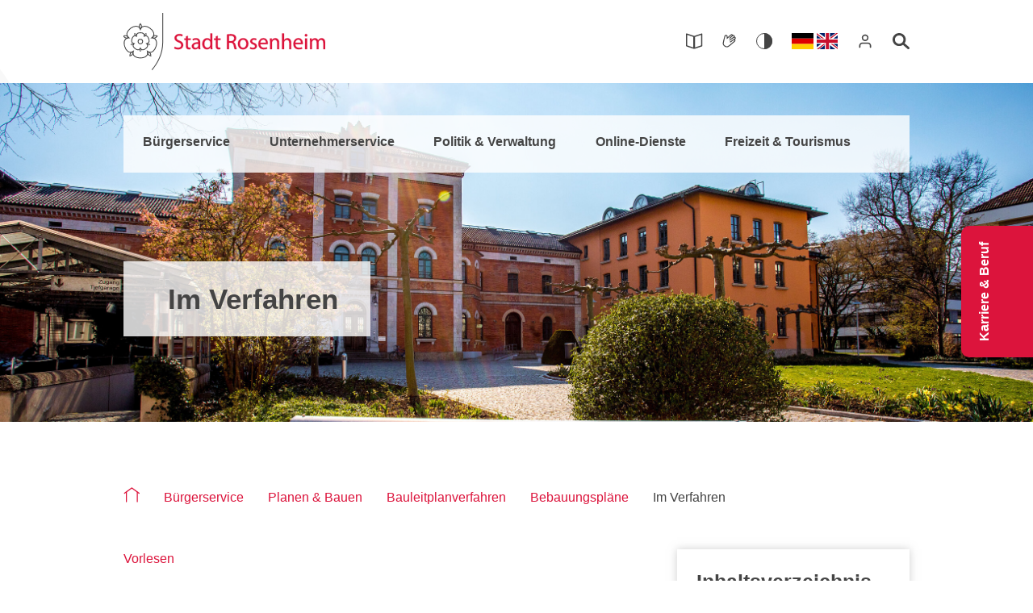

--- FILE ---
content_type: text/html; charset=utf-8
request_url: https://www.rosenheim.de/buergerservice/planen-bauen/bauleitplanverfahren/bebauungsplaene/im-verfahren
body_size: 23192
content:
<!DOCTYPE html>
<html dir="ltr" lang="de-DE">
<head>

<meta charset="utf-8">
<!-- 
	********************************************************************************
	*                                                                *****  **     *
	*              TYPO3 by in2code.de - Wir leben TYPO3           ******  ****    *
	*                                                               *****  **      *
	* www.in2code.de / info(at)in2code(dot)de / +49 8031 8873983     *****         *
	*                                                                  **          *
	********************************************************************************

	This website is powered by TYPO3 - inspiring people to share!
	TYPO3 is a free open source Content Management Framework initially created by Kasper Skaarhoj and licensed under GNU/GPL.
	TYPO3 is copyright 1998-2026 of Kasper Skaarhoj. Extensions are copyright of their respective owners.
	Information and contribution at https://typo3.org/
-->


<link rel="icon" href="/typo3conf/ext/in2template/Resources/Public/Images/Icons/favicon/favicon.ico" type="image/vnd.microsoft.icon">
<title>Stadt Rosenheim: Im Verfahren</title>
<meta http-equiv="x-ua-compatible" content="IE=edge" />
<meta name="generator" content="TYPO3 CMS" />
<meta name="viewport" content="width=device-width, initial-scale=1.0, user-scalable=yes" />
<meta name="robots" content="index,follow" />
<meta name="author" content="Stadt Rosenheim" />
<meta name="application-name" content="Stadt Rosenheim" />
<meta name="twitter:card" content="summary" />
<meta name="apple-mobile-web-app-title" content="Rosenheim" />
<meta name="geo.region" content="DE-BY" />
<meta name="geo.placename" content="Rosenheim" />
<meta name="geo.position" content="47.85316;12.12931" />
<meta name="icbm" content="47.85316;12.12931" />
<meta name="msapplication-tilecolor" content="#ffffff" />
<meta name="theme-color" content="#ffffff" />
<meta name="date" content="2026-01-14" />
<meta name="title" content="Im Verfahren" />


<link rel="stylesheet" href="/typo3conf/ext/femanager/Resources/Public/Css/Main.min.css?1768399679" media="all">
<link rel="stylesheet" href="/typo3conf/ext/in2template/Resources/Public/Css/styles.css?1768399674" media="all">




<script src="/typo3temp/assets/js/c297b7f6350df98a75d83a44e0b9f329.js?1675091084"></script>



<link rel="icon" href="/typo3conf/ext/in2template/Resources/Public/Images/Icons/favicon/favicon-96x96.png" sizes="96x96" type="image/png" /><link rel="icon" href="/typo3temp/assets/_processed_/c/6/csm_favicon-96x96_f243958b26.png" sizes="16x16" type="image/png" /><link rel="icon" href="/typo3temp/assets/_processed_/c/6/csm_favicon-96x96_e37e0007d0.png" sizes="32x32" type="image/png" /><link rel="icon" href="/typo3temp/assets/_processed_/c/6/csm_favicon-96x96_1e6e2213b1.png" sizes="48x48" type="image/png" /><link rel="icon" href="/typo3temp/assets/_processed_/c/6/csm_favicon-96x96_a3f752fc92.png" sizes="192x192" type="image/png" /><link rel="icon" type="image/svg+xml" href="/typo3conf/ext/in2template/Resources/Public/Images/Icons/favicon/favicon.svg" /><link rel="apple-touch-icon" sizes="180x180" href="/typo3conf/ext/in2template/Resources/Public/Images/Icons/favicon/apple-touch-icon.png" /><link rel="apple-touch-icon" sizes="57×57" href="/typo3temp/assets/_processed_/6/9/csm_apple-touch-icon_995a81db1d.png" /><link rel="apple-touch-icon" sizes="72x72" href="/typo3temp/assets/_processed_/6/9/csm_apple-touch-icon_84e2ae4ada.png" /><link rel="apple-touch-icon" sizes="114×114" href="/typo3temp/assets/_processed_/6/9/csm_apple-touch-icon_bba466d04e.png" /><link rel="apple-touch-icon" sizes="144×144" href="/typo3temp/assets/_processed_/6/9/csm_apple-touch-icon_995a81db1d.png" /><link rel="manifest" href="/site.webmanifest" /><meta name="msapplication-TileImage" content="/typo3conf/ext/in2template/Resources/Public/Images/Icons/favicon/web-app-manifest-192x192.png">        <script src="https://robot.heimat24.de/apps/rosenheim-main/embed.js"
        baseUrl="https://robot.heimat24.de/apps/rosenheim-main"
        botUrl="https://robot.heimat24.de" defer></script>
<link rel="canonical" href="https://www.rosenheim.de/buergerservice/planen-bauen/bauleitplanverfahren/bebauungsplaene/im-verfahren/"/>

<link rel="alternate" hreflang="de-DE" href="https://www.rosenheim.de/buergerservice/planen-bauen/bauleitplanverfahren/bebauungsplaene/im-verfahren/"/>
<link rel="alternate" hreflang="en-GB" href="https://www.rosenheim.de/en/citizen-service/planning-building/urban-land-use-plan-procedure/development-plans/in-procedure/"/>
<link rel="alternate" hreflang="x-default" href="https://www.rosenheim.de/buergerservice/planen-bauen/bauleitplanverfahren/bebauungsplaene/im-verfahren/"/>
</head>
<body class="page289 ">


	
			
		

	<header class="c-pageheader   ">
		<div class="c-pageheader__fixedheader o-container">
			<div class="c-pageheader__container">
				<div class="c-pageheader__logo-menu-wrap">
					
	<a href="/" class="c-pageheader__logo">
		<div class="u-visually-hidden">Zur Startseite</div>
      
  <div class="c-logo" >
<svg xmlns="http://www.w3.org/2000/svg" viewBox="0 0 285.17 80.71">
  <title>Logo der Stadt Rosenheim</title>
  <g fill="none" fill-rule="evenodd">
    <g class="c-logo__black" stroke="currentColor" transform="translate(0 15.248)">
      <path stroke-width="1.203" d="M12.2741,39.7739 C7.6721,41.7829 3.5871,37.7109 1.8171,32.2609 C0.0461,26.8099 0.9591,21.1159 5.8641,20.0369 C6.5941,19.8759 7.7741,19.8669 7.7741,19.8669 C7.7741,19.8669 6.8241,19.1679 6.3281,18.6079 C2.9951,14.8509 5.6051,9.7079 10.2421,6.3399 C14.8781,2.9719 20.5761,2.0799 23.1181,6.4109 C23.4971,7.0559 23.8701,8.1759 23.8701,8.1759 C23.8701,8.1759 24.2421,7.0559 24.6221,6.4109 C27.1641,2.0809 32.8621,2.9739 37.4981,6.3429 C42.1331,9.7109 44.7421,14.8549 41.4101,18.6099 C40.9131,19.1699 39.9631,19.8699 39.9631,19.8699 C39.9631,19.8699 41.1441,19.8789 41.8741,20.0399 C46.7781,21.1209 47.6901,26.8139 45.9181,32.2649 C44.1471,37.7149 40.0621,41.7859 35.4591,39.7769 C34.7731,39.4769 33.8141,38.7899 33.8141,38.7899 C33.8141,38.7899 34.1701,39.9159 34.2431,40.6599 C34.7311,45.6579 29.5961,48.2839 23.8661,48.2839 C18.1351,48.2829 13.0021,45.6559 13.4901,40.6579 C13.5631,39.9139 13.9201,38.7879 13.9201,38.7879 C13.9201,38.7879 12.9601,39.4749 12.2741,39.7739 Z"/>
      <path stroke-width="1.203" d="M22.5471,5.332 C22.2671,4.509 22.2591,3.973 22.3691,3.11 C22.5381,1.773 23.8711,0 23.8711,0 C23.8711,0 25.2031,1.774 25.3741,3.11 C25.4851,3.975 25.4821,4.515 25.1971,5.338 C24.8961,6.209 23.8611,7.286 23.8611,7.286 C23.8611,7.286 22.8451,6.201 22.5471,5.332 Z"/>
      <path stroke-linecap="round" stroke-width="1.203" d="M23.4641,35.1421 C21.6571,37.6291 19.0441,36.9861 16.5581,35.1791 C14.0721,33.3711 12.6531,31.0851 14.4611,28.5991 C14.6111,28.3911 15.0151,28.1201 15.1881,27.9391 C14.9431,27.8941 14.4551,27.9121 14.2111,27.8321 C11.2881,26.8821 11.0921,24.1991 12.0431,21.2761 C12.9921,18.3521 14.7281,16.2981 17.6521,17.2471 C17.8951,17.3271 18.2791,17.6271 18.5041,17.7351 C18.4701,17.4881 18.3041,17.0301 18.3041,16.7731 C18.3041,13.7001 20.7961,12.6841 23.8691,12.6841 C26.9431,12.6851 29.4341,13.7011 29.4341,16.7751 C29.4341,17.0311 29.2671,17.4891 29.2341,17.7361 C29.4581,17.6281 29.8421,17.3281 30.0861,17.2481 C33.0091,16.2991 34.7451,18.3541 35.6941,21.2781 C36.6451,24.2021 36.4481,26.8851 33.5251,27.8341 C33.2801,27.9131 32.7941,27.8961 32.5481,27.9411 C32.7201,28.1211 33.1251,28.3931 33.2751,28.6011 C35.0811,31.0871 33.6631,33.3731 31.1761,35.1811 C28.6891,36.9871 26.0761,37.6291 24.2701,35.1421 C24.1191,34.9351 23.9851,34.4651 23.8671,34.2461 C23.7491,34.4651 23.6141,34.9351 23.4641,35.1421 Z"/>
      <path stroke-width="1.07" d="M24.7966,36.0991 C24.9496,36.5651 24.9586,36.8691 24.8806,37.3531 C24.7546,38.1371 23.8526,39.1101 23.8526,39.1101 C23.8526,39.1101 22.9516,38.1371 22.8256,37.3531 C22.7466,36.8681 22.7536,36.5621 22.9076,36.0951 C23.1026,35.5071 23.8586,34.8261 23.8586,34.8261 C23.8586,34.8261 24.6046,35.5121 24.7966,36.0991 Z"/>
      <path stroke-width="1.203" d="M20.6408,25.0986 C20.6408,23.3166 22.0858,21.8706 23.8688,21.8706 C25.6508,21.8706 27.0958,23.3166 27.0958,25.0986 C27.0958,26.8816 25.6508,28.3256 23.8688,28.3256 C22.0858,28.3256 20.6408,26.8816 20.6408,25.0986 Z M42.259,17.7348 C42.955,17.2138 43.463,17.0408 44.318,16.8788 C45.64,16.6268 47.738,17.3468 47.738,17.3468 C47.738,17.3468 46.463,19.1608 45.245,19.7358 C44.457,20.1088 43.943,20.2738 43.071,20.2568 C42.151,20.2398 40.806,19.5888 40.806,19.5888 C40.806,19.5888 41.524,18.2848 42.259,17.7348 Z M36.555,40.3128 C37.265,40.8138 37.587,41.2438 38.006,42.0058 C38.653,43.1868 38.618,45.4058 38.618,45.4058 C38.618,45.4058 36.499,44.7528 35.574,43.7718 C34.976,43.1388 34.661,42.6998 34.407,41.8658 C34.139,40.9848 34.343,39.5058 34.343,39.5058 C34.343,39.5058 35.803,39.7848 36.555,40.3128 Z M13.319,41.8658 C13.062,42.6968 12.752,43.1358 12.156,43.7688 C11.234,44.7508 9.113,45.4018 9.113,45.4018 C9.113,45.4018 9.079,43.1838 9.726,42.0028 C10.144,41.2378 10.464,40.8018 11.178,40.3028 C11.933,39.7758 13.404,39.5128 13.404,39.5128 C13.404,39.5128 13.59,40.9888 13.319,41.8658 Z M4.661,20.2458 C3.792,20.2588 3.279,20.0998 2.493,19.7298 C1.274,19.1548 0,17.3398 0,17.3398 C0,17.3398 2.098,16.6218 3.421,16.8718 C4.278,17.0338 4.79,17.2028 5.486,17.7288 C6.221,18.2838 6.926,19.6008 6.926,19.6008 C6.926,19.6008 5.579,20.2328 4.661,20.2458 Z"/>
      <path stroke-width="1.07" d="M13.6936,29.3813 C13.2976,29.6693 13.0106,29.7733 12.5266,29.8483 C11.7426,29.9713 10.5386,29.4123 10.5386,29.4123 C10.5386,29.4123 11.1856,28.2553 11.8916,27.8923 C12.3286,27.6683 12.6216,27.5803 13.1136,27.5833 C13.7316,27.5873 14.6136,28.0943 14.6136,28.0943 C14.6136,28.0943 14.1906,29.0173 13.6936,29.3813 Z M16.6516,16.7453 C16.2536,16.4583 16.0686,16.2163 15.8466,15.7793 C15.4876,15.0713 15.6466,13.7553 15.6466,13.7553 C15.6466,13.7553 16.9466,14.0113 17.5096,14.5703 C17.8586,14.9173 18.0326,15.1693 18.1826,15.6373 C18.3686,16.2273 18.1586,17.2233 18.1586,17.2233 C18.1586,17.2233 17.1516,17.1053 16.6516,16.7453 Z M29.5836,15.6533 C29.7336,15.1863 29.9046,14.9353 30.2526,14.5893 C30.8146,14.0293 32.1156,13.7733 32.1156,13.7733 C32.1156,13.7733 32.2736,15.0893 31.9156,15.7973 C31.6936,16.2353 31.5086,16.4803 31.1096,16.7663 C30.6066,17.1273 29.5936,17.2353 29.5936,17.2353 C29.5936,17.2353 29.3946,16.2403 29.5836,15.6533 Z M34.6166,27.6143 C35.1076,27.6123 35.3996,27.6983 35.8366,27.9223 C36.5416,28.2833 37.1886,29.4423 37.1886,29.4423 C37.1886,29.4423 35.9846,29.9993 35.2006,29.8773 C34.7146,29.8023 34.4256,29.7013 34.0296,29.4093 C33.5316,29.0433 33.1166,28.1133 33.1166,28.1133 C33.1166,28.1133 34.0006,27.6163 34.6166,27.6143 Z"/></g>
    <path class="c-logo__black" fill="currentColor" fill-rule="nonzero" d="M16.353,0.001 L16.353,41.279 C16.353,58.29 8.622,71.897 0.912,80.71 L1.42108547e-14,79.913 C7.582,71.249 15.143,57.914 15.143,41.28 L15.143,3.55271368e-15 L16.353,0.001 Z" transform="translate(39.768)"/>
    <g class="c-logo__red c-logo__reverse-color" transform="translate(71.78 28.972)">
      <path fill="currentColor" fill-rule="nonzero" d="M-1.42108547e-14,21.0253 C1.118,21.7713 3.323,22.3913 5.341,22.3913 C10.279,22.3913 12.64,19.5653 12.64,16.3363 C12.64,13.2603 10.87,11.5843 7.329,10.1873 C4.44,9.0683 3.168,8.1063 3.168,6.1493 C3.168,4.7203 4.254,3.0123 7.112,3.0123 C9.006,3.0123 10.404,3.6033 11.056,4.0063 L11.801,1.8013 C10.9,1.2733 9.316,0.7763 7.205,0.7763 C3.137,0.7763 0.435,3.1983 0.435,6.4603 C0.435,9.3793 2.546,11.1803 5.962,12.4223 C8.789,13.4783 9.907,14.6283 9.907,16.5533 C9.907,18.6953 8.292,20.1253 5.528,20.1253 C3.665,20.1253 1.925,19.5343 0.714,18.7583 L-1.42108547e-14,21.0253 Z"/>
      <path stroke="currentColor" stroke-width=".3" d="M-1.42108547e-14,21.0253 C1.118,21.7713 3.323,22.3913 5.341,22.3913 C10.279,22.3913 12.64,19.5653 12.64,16.3363 C12.64,13.2603 10.87,11.5843 7.329,10.1873 C4.44,9.0683 3.168,8.1063 3.168,6.1493 C3.168,4.7203 4.254,3.0123 7.112,3.0123 C9.006,3.0123 10.404,3.6033 11.056,4.0063 L11.801,1.8013 C10.9,1.2733 9.316,0.7763 7.205,0.7763 C3.137,0.7763 0.435,3.1983 0.435,6.4603 C0.435,9.3793 2.546,11.1803 5.962,12.4223 C8.789,13.4783 9.907,14.6283 9.907,16.5533 C9.907,18.6953 8.292,20.1253 5.528,20.1253 C3.665,20.1253 1.925,19.5343 0.714,18.7583 L-1.42108547e-14,21.0253 Z"/>
      <path fill="currentColor" fill-rule="nonzero" d="M16.5762,4.2548 L16.5762,7.0188 L14.2472,7.0188 L14.2472,9.0998 L16.5762,9.0998 L16.5762,17.2978 C16.5762,19.0678 16.8872,20.4048 17.6322,21.2418 C18.2842,21.9578 19.3092,22.3918 20.5822,22.3918 C21.6382,22.3918 22.4772,22.2058 23.0052,22.0188 L22.8802,19.9388 C22.4772,20.0628 22.0422,20.1248 21.2972,20.1248 C19.7752,20.1248 19.2462,19.0678 19.2462,17.2048 L19.2462,9.0998 L23.1602,9.0998 L23.1602,7.0188 L19.2462,7.0188 L19.2462,3.4168 L16.5762,4.2548 Z"/>
      <path stroke="currentColor" stroke-width=".3" d="M16.5762,4.2548 L16.5762,7.0188 L14.2472,7.0188 L14.2472,9.0998 L16.5762,9.0998 L16.5762,17.2978 C16.5762,19.0678 16.8872,20.4048 17.6322,21.2418 C18.2842,21.9578 19.3092,22.3918 20.5822,22.3918 C21.6382,22.3918 22.4772,22.2058 23.0052,22.0188 L22.8802,19.9388 C22.4772,20.0628 22.0422,20.1248 21.2972,20.1248 C19.7752,20.1248 19.2462,19.0678 19.2462,17.2048 L19.2462,9.0998 L23.1602,9.0998 L23.1602,7.0188 L19.2462,7.0188 L19.2462,3.4168 L16.5762,4.2548 Z"/>
      <path fill="currentColor" fill-rule="nonzero" d="M33.917,16.9882 C33.917,17.2672 33.886,17.5782 33.792,17.8572 C33.357,19.1312 32.084,20.3742 30.097,20.3742 C28.73,20.3742 27.55,19.5652 27.55,17.7642 C27.55,14.8442 30.935,14.3172 33.917,14.3802 L33.917,16.9882 Z M36.587,12.8272 C36.587,9.8142 35.469,6.6772 30.842,6.6772 C28.948,6.6772 27.115,7.2052 25.873,7.9822 L26.494,9.8142 C27.55,9.1002 29.01,8.6962 30.438,8.6962 C33.513,8.6652 33.854,10.9322 33.854,12.1742 L33.854,12.4852 C28.047,12.4542 24.817,14.4412 24.817,18.0752 C24.817,20.2482 26.37,22.3912 29.414,22.3912 C31.557,22.3912 33.202,21.3352 34.01,20.1562 L34.103,20.1562 L34.352,22.0502 L36.805,22.0502 C36.649,21.0252 36.587,19.7512 36.587,18.4472 L36.587,12.8272 Z"/>
      <path stroke="currentColor" stroke-width=".3" d="M33.917,16.9882 C33.917,17.2672 33.886,17.5782 33.792,17.8572 C33.357,19.1312 32.084,20.3742 30.097,20.3742 C28.73,20.3742 27.55,19.5652 27.55,17.7642 C27.55,14.8442 30.935,14.3172 33.917,14.3802 L33.917,16.9882 Z M36.587,12.8272 C36.587,9.8142 35.469,6.6772 30.842,6.6772 C28.948,6.6772 27.115,7.2052 25.873,7.9822 L26.494,9.8142 C27.55,9.1002 29.01,8.6962 30.438,8.6962 C33.513,8.6652 33.854,10.9322 33.854,12.1742 L33.854,12.4852 C28.047,12.4542 24.817,14.4412 24.817,18.0752 C24.817,20.2482 26.37,22.3912 29.414,22.3912 C31.557,22.3912 33.202,21.3352 34.01,20.1562 L34.103,20.1562 L34.352,22.0502 L36.805,22.0502 C36.649,21.0252 36.587,19.7512 36.587,18.4472 L36.587,12.8272 Z"/>
      <path fill="currentColor" fill-rule="nonzero" d="M51.0171,15.745 C51.0171,16.181 50.9861,16.554 50.8931,16.926 C50.3961,18.944 48.7191,20.187 46.8871,20.187 C43.9671,20.187 42.4451,17.672 42.4451,14.597 C42.4451,11.305 44.1221,8.82 46.9491,8.82 C48.9981,8.82 50.4891,10.249 50.8931,11.957 C50.9861,12.33 51.0171,12.764 51.0171,13.138 L51.0171,15.745 Z M51.0171,0 L51.0171,8.945 L50.9551,8.945 C50.3031,7.764 48.7501,6.677 46.4211,6.677 C42.7871,6.677 39.6511,9.721 39.6821,14.752 C39.6821,19.317 42.5081,22.391 46.1421,22.391 C48.5951,22.391 50.3961,21.118 51.2351,19.441 L51.2971,19.441 L51.4211,22.051 L53.8741,22.051 C53.7811,21.025 53.7501,19.504 53.7501,18.168 L53.7501,0 L51.0171,0 Z"/>
      <path stroke="currentColor" stroke-width=".3" d="M51.0171,15.745 C51.0171,16.181 50.9861,16.554 50.8931,16.926 C50.3961,18.944 48.7191,20.187 46.8871,20.187 C43.9671,20.187 42.4451,17.672 42.4451,14.597 C42.4451,11.305 44.1221,8.82 46.9491,8.82 C48.9981,8.82 50.4891,10.249 50.8931,11.957 C50.9861,12.33 51.0171,12.764 51.0171,13.138 L51.0171,15.745 Z M51.0171,0 L51.0171,8.945 L50.9551,8.945 C50.3031,7.764 48.7501,6.677 46.4211,6.677 C42.7871,6.677 39.6511,9.721 39.6821,14.752 C39.6821,19.317 42.5081,22.391 46.1421,22.391 C48.5951,22.391 50.3961,21.118 51.2351,19.441 L51.2971,19.441 L51.4211,22.051 L53.8741,22.051 C53.7811,21.025 53.7501,19.504 53.7501,18.168 L53.7501,0 L51.0171,0 Z"/>
      <path fill="currentColor" fill-rule="nonzero" d="M58.7295,4.2548 L58.7295,7.0188 L56.4005,7.0188 L56.4005,9.0998 L58.7295,9.0998 L58.7295,17.2978 C58.7295,19.0678 59.0405,20.4048 59.7855,21.2418 C60.4375,21.9578 61.4625,22.3918 62.7365,22.3918 C63.7915,22.3918 64.6305,22.2058 65.1585,22.0188 L65.0335,19.9388 C64.6305,20.0628 64.1955,20.1248 63.4505,20.1248 C61.9285,20.1248 61.4005,19.0678 61.4005,17.2048 L61.4005,9.0998 L65.3135,9.0998 L65.3135,7.0188 L61.4005,7.0188 L61.4005,3.4168 L58.7295,4.2548 Z"/>
      <path stroke="currentColor" stroke-width=".3" d="M58.7295,4.2548 L58.7295,7.0188 L56.4005,7.0188 L56.4005,9.0998 L58.7295,9.0998 L58.7295,17.2978 C58.7295,19.0678 59.0405,20.4048 59.7855,21.2418 C60.4375,21.9578 61.4625,22.3918 62.7365,22.3918 C63.7915,22.3918 64.6305,22.2058 65.1585,22.0188 L65.0335,19.9388 C64.6305,20.0628 64.1955,20.1248 63.4505,20.1248 C61.9285,20.1248 61.4005,19.0678 61.4005,17.2048 L61.4005,9.0998 L65.3135,9.0998 L65.3135,7.0188 L61.4005,7.0188 L61.4005,3.4168 L58.7295,4.2548 Z"/>
      <path fill="currentColor" fill-rule="nonzero" d="M77.2681,3.3231 C77.7341,3.1981 78.6351,3.0751 79.9391,3.0751 C82.7951,3.0751 84.7531,4.2551 84.7531,6.9571 C84.7531,9.3481 82.9201,10.9321 80.0321,10.9321 L77.2681,10.9321 L77.2681,3.3231 Z M74.5651,22.0511 L77.2681,22.0511 L77.2681,12.9811 L79.8161,12.9811 C82.2691,13.0751 83.4171,14.1611 84.0391,17.0501 C84.5961,19.6591 85.0641,21.4611 85.4061,22.0511 L88.2011,22.0511 C87.7961,21.2421 87.2991,19.2241 86.6161,16.3041 C86.0871,14.1311 85.1241,12.6401 83.5411,12.0811 L83.5411,11.9881 C85.7161,11.2421 87.4861,9.4101 87.4861,6.6771 C87.4861,5.0311 86.8661,3.6031 85.8391,2.7021 C84.5361,1.5221 82.6401,0.9631 79.7521,0.9631 C77.9191,0.9631 75.9321,1.1491 74.5651,1.4281 L74.5651,22.0511 Z"/>
      <path stroke="currentColor" stroke-width=".3" d="M77.2681,3.3231 C77.7341,3.1981 78.6351,3.0751 79.9391,3.0751 C82.7951,3.0751 84.7531,4.2551 84.7531,6.9571 C84.7531,9.3481 82.9201,10.9321 80.0321,10.9321 L77.2681,10.9321 L77.2681,3.3231 Z M74.5651,22.0511 L77.2681,22.0511 L77.2681,12.9811 L79.8161,12.9811 C82.2691,13.0751 83.4171,14.1611 84.0391,17.0501 C84.5961,19.6591 85.0641,21.4611 85.4061,22.0511 L88.2011,22.0511 C87.7961,21.2421 87.2991,19.2241 86.6161,16.3041 C86.0871,14.1311 85.1241,12.6401 83.5411,12.0811 L83.5411,11.9881 C85.7161,11.2421 87.4861,9.4101 87.4861,6.6771 C87.4861,5.0311 86.8661,3.6031 85.8391,2.7021 C84.5361,1.5221 82.6401,0.9631 79.7521,0.9631 C77.9191,0.9631 75.9321,1.1491 74.5651,1.4281 L74.5651,22.0511 Z"/>
      <path fill="currentColor" fill-rule="nonzero" d="M97.271,20.3417 C94.631,20.3417 92.768,17.8577 92.768,14.5647 C92.768,11.7087 94.166,8.7277 97.363,8.7277 C100.594,8.7277 101.867,11.9257 101.867,14.4727 C101.867,17.8887 99.911,20.3417 97.302,20.3417 L97.271,20.3417 Z M97.24,22.3917 C100.811,22.3917 104.694,19.9697 104.694,14.3797 C104.694,9.8137 101.775,6.6767 97.458,6.6767 C93.327,6.6767 90.003,9.6277 90.003,14.6577 C90.003,19.4107 93.172,22.3917 97.209,22.3917 L97.24,22.3917 Z"/>
      <path stroke="currentColor" stroke-width=".3" d="M97.271,20.3417 C94.631,20.3417 92.768,17.8577 92.768,14.5647 C92.768,11.7087 94.166,8.7277 97.363,8.7277 C100.594,8.7277 101.867,11.9257 101.867,14.4727 C101.867,17.8887 99.911,20.3417 97.302,20.3417 L97.271,20.3417 Z M97.24,22.3917 C100.811,22.3917 104.694,19.9697 104.694,14.3797 C104.694,9.8137 101.775,6.6767 97.458,6.6767 C93.327,6.6767 90.003,9.6277 90.003,14.6577 C90.003,19.4107 93.172,22.3917 97.209,22.3917 L97.24,22.3917 Z"/>
      <path fill="currentColor" fill-rule="nonzero" d="M106.937,21.3349 C107.994,21.9579 109.513,22.3919 111.16,22.3919 C114.67,22.3919 116.75,20.5279 116.75,17.8569 C116.75,15.5909 115.385,14.2869 112.806,13.3239 C110.85,12.5779 109.981,12.0189 109.981,10.7459 C109.981,9.6279 110.85,8.6959 112.463,8.6959 C113.862,8.6959 114.948,9.2239 115.541,9.5649 L116.192,7.6089 C115.385,7.0809 114.048,6.6769 112.527,6.6769 C109.327,6.6769 107.341,8.6649 107.341,11.0869 C107.341,12.8889 108.614,14.3479 111.346,15.3419 C113.334,16.0879 114.11,16.8019 114.11,18.1059 C114.11,19.3789 113.178,20.3419 111.223,20.3419 C109.856,20.3419 108.427,19.7829 107.589,19.2859 L106.937,21.3349 Z"/>
      <path stroke="currentColor" stroke-width=".3" d="M106.937,21.3349 C107.994,21.9579 109.513,22.3919 111.16,22.3919 C114.67,22.3919 116.75,20.5279 116.75,17.8569 C116.75,15.5909 115.385,14.2869 112.806,13.3239 C110.85,12.5779 109.981,12.0189 109.981,10.7459 C109.981,9.6279 110.85,8.6959 112.463,8.6959 C113.862,8.6959 114.948,9.2239 115.541,9.5649 L116.192,7.6089 C115.385,7.0809 114.048,6.6769 112.527,6.6769 C109.327,6.6769 107.341,8.6649 107.341,11.0869 C107.341,12.8889 108.614,14.3479 111.346,15.3419 C113.334,16.0879 114.11,16.8019 114.11,18.1059 C114.11,19.3789 113.178,20.3419 111.223,20.3419 C109.856,20.3419 108.427,19.7829 107.589,19.2859 L106.937,21.3349 Z"/>
      <path fill="currentColor" fill-rule="nonzero" d="M121.6265,13.0438 C121.8435,11.1488 123.0235,8.6028 125.8175,8.6028 C128.8625,8.6028 129.6075,11.3358 129.5755,13.0438 L121.6265,13.0438 Z M132.1225,15.0308 C132.1845,14.7218 132.2155,14.2868 132.2155,13.7278 C132.2155,10.9628 130.9425,6.6468 126.0355,6.6468 C121.6565,6.6468 118.9555,10.2168 118.9555,14.7828 C118.9555,19.2858 121.7505,22.3608 126.3475,22.3608 C128.7365,22.3608 130.4145,21.8318 131.3775,21.3978 L130.8805,19.4728 C129.8865,19.8758 128.6765,20.2178 126.7195,20.2178 C123.9855,20.2178 121.6565,18.6948 121.5955,14.9998 L132.1225,15.0308 Z"/>
      <path stroke="currentColor" stroke-width=".3" d="M121.6265,13.0438 C121.8435,11.1488 123.0235,8.6028 125.8175,8.6028 C128.8625,8.6028 129.6075,11.3358 129.5755,13.0438 L121.6265,13.0438 Z M132.1225,15.0308 C132.1845,14.7218 132.2155,14.2868 132.2155,13.7278 C132.2155,10.9628 130.9425,6.6468 126.0355,6.6468 C121.6565,6.6468 118.9555,10.2168 118.9555,14.7828 C118.9555,19.2858 121.7505,22.3608 126.3475,22.3608 C128.7365,22.3608 130.4145,21.8318 131.3775,21.3978 L130.8805,19.4728 C129.8865,19.8758 128.6765,20.2178 126.7195,20.2178 C123.9855,20.2178 121.6565,18.6948 121.5955,14.9998 L132.1225,15.0308 Z"/>
      <path fill="currentColor" fill-rule="nonzero" d="M135.4155,22.0507 L138.1475,22.0507 L138.1475,12.9817 C138.1475,12.5467 138.2105,12.0507 138.3345,11.7087 C138.8315,10.1867 140.2275,8.9137 141.9995,8.9137 C144.5755,8.9137 145.4755,10.9627 145.4755,13.3857 L145.4755,22.0507 L148.2095,22.0507 L148.2095,13.0747 C148.2095,7.9197 144.9805,6.6767 142.8985,6.6767 C140.4145,6.6767 138.6755,8.0747 137.9295,9.4727 L137.8685,9.4727 L137.7135,7.0187 L135.2895,7.0187 C135.3845,8.2607 135.4155,9.5037 135.4155,11.0877 L135.4155,22.0507 Z"/>
      <path stroke="currentColor" stroke-width=".3" d="M135.4155,22.0507 L138.1475,22.0507 L138.1475,12.9817 C138.1475,12.5467 138.2105,12.0507 138.3345,11.7087 C138.8315,10.1867 140.2275,8.9137 141.9995,8.9137 C144.5755,8.9137 145.4755,10.9627 145.4755,13.3857 L145.4755,22.0507 L148.2095,22.0507 L148.2095,13.0747 C148.2095,7.9197 144.9805,6.6767 142.8985,6.6767 C140.4145,6.6767 138.6755,8.0747 137.9295,9.4727 L137.8685,9.4727 L137.7135,7.0187 L135.2895,7.0187 C135.3845,8.2607 135.4155,9.5037 135.4155,11.0877 L135.4155,22.0507 Z"/>
      <path fill="currentColor" fill-rule="nonzero" d="M152.4683,22.0507 L155.2013,22.0507 L155.2013,12.9817 C155.2013,12.4537 155.2323,12.0507 155.3873,11.6767 C155.9153,10.1867 157.2823,8.9447 159.0523,8.9447 C161.6313,8.9447 162.5313,10.9627 162.5313,13.4157 L162.5313,22.0507 L165.2653,22.0507 L165.2653,13.1067 C165.2653,7.9197 162.0333,6.6767 160.0143,6.6767 C158.9913,6.6767 158.0273,6.9567 157.2193,7.4537 C156.3823,7.8887 155.6983,8.6027 155.2633,9.3797 L155.2013,9.3797 L155.2013,0.0007 L152.4683,0.0007 L152.4683,22.0507 Z"/>
      <path stroke="currentColor" stroke-width=".3" d="M152.4683,22.0507 L155.2013,22.0507 L155.2013,12.9817 C155.2013,12.4537 155.2323,12.0507 155.3873,11.6767 C155.9153,10.1867 157.2823,8.9447 159.0523,8.9447 C161.6313,8.9447 162.5313,10.9627 162.5313,13.4157 L162.5313,22.0507 L165.2653,22.0507 L165.2653,13.1067 C165.2653,7.9197 162.0333,6.6767 160.0143,6.6767 C158.9913,6.6767 158.0273,6.9567 157.2193,7.4537 C156.3823,7.8887 155.6983,8.6027 155.2633,9.3797 L155.2013,9.3797 L155.2013,0.0007 L152.4683,0.0007 L152.4683,22.0507 Z"/>
      <path fill="currentColor" fill-rule="nonzero" d="M171.106,13.0438 C171.325,11.1488 172.505,8.6028 175.299,8.6028 C178.342,8.6028 179.089,11.3358 179.057,13.0438 L171.106,13.0438 Z M181.605,15.0308 C181.666,14.7218 181.697,14.2868 181.697,13.7278 C181.697,10.9628 180.424,6.6468 175.516,6.6468 C171.138,6.6468 168.435,10.2168 168.435,14.7828 C168.435,19.2858 171.232,22.3608 175.828,22.3608 C178.219,22.3608 179.896,21.8318 180.859,21.3978 L180.362,19.4728 C179.368,19.8758 178.156,20.2178 176.2,20.2178 C173.467,20.2178 171.138,18.6948 171.075,14.9998 L181.605,15.0308 Z"/>
      <path stroke="currentColor" stroke-width=".3" d="M171.106,13.0438 C171.325,11.1488 172.505,8.6028 175.299,8.6028 C178.342,8.6028 179.089,11.3358 179.057,13.0438 L171.106,13.0438 Z M181.605,15.0308 C181.666,14.7218 181.697,14.2868 181.697,13.7278 C181.697,10.9628 180.424,6.6468 175.516,6.6468 C171.138,6.6468 168.435,10.2168 168.435,14.7828 C168.435,19.2858 171.232,22.3608 175.828,22.3608 C178.219,22.3608 179.896,21.8318 180.859,21.3978 L180.362,19.4728 C179.368,19.8758 178.156,20.2178 176.2,20.2178 C173.467,20.2178 171.138,18.6948 171.075,14.9998 L181.605,15.0308 Z"/>
      <path fill="currentColor" fill-rule="nonzero" d="M186.23,4.2548 C187.318,4.2548 188,3.4468 188,2.4848 C188,1.5218 187.318,0.7458 186.262,0.7458 C185.206,0.7458 184.493,1.5218 184.493,2.4848 C184.493,3.4468 185.176,4.2548 186.199,4.2548 L186.23,4.2548 Z M184.895,22.0508 L187.629,22.0508 L187.629,7.0188 L184.895,7.0188 L184.895,22.0508 Z"/>
      <path stroke="currentColor" stroke-width=".3" d="M186.23,4.2548 C187.318,4.2548 188,3.4468 188,2.4848 C188,1.5218 187.318,0.7458 186.262,0.7458 C185.206,0.7458 184.493,1.5218 184.493,2.4848 C184.493,3.4468 185.176,4.2548 186.199,4.2548 L186.23,4.2548 Z M184.895,22.0508 L187.629,22.0508 L187.629,7.0188 L184.895,7.0188 L184.895,22.0508 Z"/>
      <path fill="currentColor" fill-rule="nonzero" d="M191.9009,22.0507 L194.5699,22.0507 L194.5699,12.9817 C194.5699,12.5157 194.6329,12.0507 194.7879,11.6467 C195.2219,10.2797 196.4979,8.9137 198.1739,8.9137 C200.2549,8.9137 201.3089,10.6217 201.3089,13.0437 L201.3089,22.0507 L203.9809,22.0507 L203.9809,12.7347 C203.9809,12.2677 204.0749,11.7707 204.1989,11.3667 C204.6949,10.0627 205.8759,8.9137 207.4589,8.9137 C209.6339,8.9137 210.7199,10.6217 210.7199,13.5407 L210.7199,22.0507 L213.3909,22.0507 L213.3909,13.1977 C213.3909,7.9817 210.4409,6.6767 208.4219,6.6767 C206.9939,6.6767 206.0319,7.0497 205.1299,7.7337 C204.5079,8.1987 203.8879,8.8207 203.4219,9.6897 L203.3599,9.6897 C202.7079,7.9197 201.1539,6.6767 199.1369,6.6767 C196.6209,6.6767 195.2219,8.0127 194.3849,9.4407 L194.2909,9.4407 L194.1679,7.0187 L191.7759,7.0187 C191.8379,8.2607 191.9009,9.5037 191.9009,11.0877 L191.9009,22.0507 Z"/>
      <path stroke="currentColor" stroke-width=".3" d="M191.9009,22.0507 L194.5699,22.0507 L194.5699,12.9817 C194.5699,12.5157 194.6329,12.0507 194.7879,11.6467 C195.2219,10.2797 196.4979,8.9137 198.1739,8.9137 C200.2549,8.9137 201.3089,10.6217 201.3089,13.0437 L201.3089,22.0507 L203.9809,22.0507 L203.9809,12.7347 C203.9809,12.2677 204.0749,11.7707 204.1989,11.3667 C204.6949,10.0627 205.8759,8.9137 207.4589,8.9137 C209.6339,8.9137 210.7199,10.6217 210.7199,13.5407 L210.7199,22.0507 L213.3909,22.0507 L213.3909,13.1977 C213.3909,7.9817 210.4409,6.6767 208.4219,6.6767 C206.9939,6.6767 206.0319,7.0497 205.1299,7.7337 C204.5079,8.1987 203.8879,8.8207 203.4219,9.6897 L203.3599,9.6897 C202.7079,7.9197 201.1539,6.6767 199.1369,6.6767 C196.6209,6.6767 195.2219,8.0127 194.3849,9.4407 L194.2909,9.4407 L194.1679,7.0187 L191.7759,7.0187 C191.8379,8.2607 191.9009,9.5037 191.9009,11.0877 L191.9009,22.0507 Z"/>
    </g>
  </g>
</svg>
</div>


  </a>

					
	<button class="c-mobilemenutrigger" id="mobilemenutrigger" aria-label="Mobiles Menü öffnen">
		<svg class="c-mobilemenutrigger__icon" viewBox="0 0 44 24">
			<use xlink:href="/typo3conf/ext/in2template/Resources/Public/Images/svg/sprite.symbol.svg#burgermenu"></use>
		</svg>
	</button>

				</div>
				
	
			
		

	

	<div class="c-pageheader__iconcontainer mobilemenuelements">
		<ul class="c-pageheaderline">
			
				<li class="c-pageheaderline__item">
					<a href="/leichte-sprache/" title="Zur leichten Sprache" class="c-pageheaderline__trigger">
						<svg viewBox="0 0 21 20">
							<use xlink:href="/typo3conf/ext/in2template/Resources/Public/Images/svg/sprite.symbol.svg#easylanguage"></use>
						</svg>
					</a>
				</li>
			

			
				<li class="c-pageheaderline__item">
					<a href="/gebaerdensprache/" title="Zur Gebärdensprache" class="c-pageheaderline__trigger">
						<svg viewBox="0 0 18 20">
							<use xlink:href="/typo3conf/ext/in2template/Resources/Public/Images/svg/sprite.symbol.svg#signlanguage"></use>
						</svg>
					</a>
				</li>
			

			<li class="c-pageheaderline__item">
				<button class="c-pageheaderline__trigger" id="contrastswitch" title="Kontrastansicht">
					<svg viewBox="0 0 20 20">
						<use xlink:href="/typo3conf/ext/in2template/Resources/Public/Images/svg/sprite.symbol.svg#contrastswitch"></use>
					</svg>
				</button>
			</li>

			
				
	<li class="c-pageheaderline__item">
		<div class="c-languageswitch">
			
			
				
					
						
					
				
					
						
					
				
			
			
				
					
							
	
			<span>
				<img class="c-languageswitch__icon" alt="Deutsche Flagge" src="/typo3conf/ext/in2template/Resources/Public/Images/Icons/de.svg" width="64" height="48" />
			</span>
		
	
		<span>&nbsp;</span>
	

						
				
			
				
					
							
	
			<a
				href="/en/citizen-service/planning-building/urban-land-use-plan-procedure/development-plans/in-procedure/"
				title="Change language to English"
				class="c-pageheaderline__trigger c-languageswitch"
			>
				<img class="c-languageswitch__icon" alt="Englische Flagge" src="/typo3conf/ext/in2template/Resources/Public/Images/Icons/en.svg" width="64" height="48" />
			</a>
		
	

						
				
			
		</div>
	</li>

			

			
				<li class="c-pageheaderline__item">
					
						<div class="c-pageheader__loginwrap">
							<button
								id="loginpopuptrigger"
								class="c-pageheaderline__trigger"
								title="Loginformular öffnen"
							>
								<svg viewBox="0 0 20 20">
									
											<use xlink:href="/typo3conf/ext/in2template/Resources/Public/Images/svg/sprite.symbol.svg#user"></use>
										
								</svg>
							</button>
							<div id="loginpopup" class="c-loginpopup" role="dialog" aria-label="Loginbox">
	

<h4>
	Anmelden
</h4>




		<form target="_top" action="/buergerservice/planen-bauen/bauleitplanverfahren/bebauungsplaene/im-verfahren/?tx_felogin_login%5Baction%5D=login&amp;tx_felogin_login%5Bcontroller%5D=Login&amp;cHash=135837495ea19db7c9417eb2c7cfc221" method="post">
<div>
<input type="hidden" name="__referrer[@extension]" value="Felogin" />
<input type="hidden" name="__referrer[@controller]" value="Login" />
<input type="hidden" name="__referrer[@action]" value="login" />
<input type="hidden" name="__referrer[arguments]" value="YTowOnt9d6ce50af56a7b0ca886d7a4a575bfbc53236a51e" />
<input type="hidden" name="__referrer[@request]" value="{&quot;@extension&quot;:&quot;Felogin&quot;,&quot;@controller&quot;:&quot;Login&quot;,&quot;@action&quot;:&quot;login&quot;}69a725f516585053f8b6c46c535609307e963dd7" />
<input type="hidden" name="__trustedProperties" value="{&quot;user&quot;:1,&quot;pass&quot;:1,&quot;logintype&quot;:1,&quot;pid&quot;:1}759ce6b47a9e9c689cfa34dff05bf4954d1e2b3b" />
</div>

			
	<fieldset>
		<legend class="u-visually-hidden">
			Anmeldeformular
		</legend>

		<label for="loginheaderform-mail">
			E-Mail
		</label>
		<input required="required" autocomplete="email" placeholder="max@rosenheim.de" id="loginheaderform-mail" type="email" name="user" />

		<label for="loginheaderform-password">
			Passwort
		</label>
		<input required="required" autocomplete="current-password" placeholder="Ihr Passwort" id="loginheaderform-password" type="password" name="pass" value="" />

		<button class="btn btn--primary" type="submit">
			Abschicken
		</button>

		<div class="felogin-hidden">
			<input type="hidden" name="logintype" value="login" />
			<input type="hidden" name="pid" value="67@cc9c62f063f773c5504b8bd56634c78339c9224e" />
			
			
			
			

			
		</div>
	</fieldset>

		</form>
	





	<div class="c-loginpopup__arrow"></div>

	<button id="loginpopupclose" class="c-closebutton">
		<span class="u-visually-hidden">
			Login Popup schließen
		</span>
		<i class="icon icon-cross"></i>
	</button>
	
			<p>
				<a href="/login/?tx_felogin_login%5Baction%5D=recovery&amp;tx_felogin_login%5Bcontroller%5D=PasswordRecovery&amp;cHash=5c629763089355d20c0f051d84a41bba">
					Passwort vergessen?
				</a>
			</p>
		
</div>

						</div>
					
				</li>
			

			
				<li class="c-pageheaderline__item">
					<button class="c-pageheaderline__trigger" data-searchoverlaytrigger="true" title="Suche öffnen">
						<svg viewBox="0 0 29 28">
							<use xlink:href="/typo3conf/ext/in2template/Resources/Public/Images/svg/sprite.symbol.svg#search"></use>
							</svg>
					</button>
				</li>
			
		</ul>
	</div>

				
					
					<div class="c-searchformoverlay mobilemenuelements" id="searchpopup">
						
						<button class="c-closebutton  c-closebutton--light" id="searchpopupclose"><span class="u-visually-hidden">Suche schließen</span><i class="icon icon-cross"></i></button>
						

						
						

<form method="get" class="c-searchform" action="/suche/" data-suggest="/suche?type=7384" data-suggest-header="Top Results" accept-charset="utf-8">
	

	

	<label class="u-visually-hidden" for="searchfield-overlay">
		Auf der Webseite suchen
	</label>
	<input class="c-searchform__input" type="search" id="searchfield-overlay" name="tx_solr[q]"
				 placeholder="Suchbegriff" value=""/>


	<button class="btn btn--primary c-searchform__btn" title="Suchen" aria-label="Suchen">
		Suchen
	</button>
</form>

						
					</div>
					
				
				
						
	<div class="c-pageheader__menucontainer mobilemenuelements">
		<nav class="c-main-menu" aria-label="Hauptmenü">
			<ul class="c-main-menu__list" role="menubar" aria-label="Hauptmenü">
				
	
		<li class="c-main-menu__item theme1" role="none">
			<a href="/buergerservice/" class="c-main-menu__link" role="menuitem">
				Bürgerservice
			</a>
		</li>
	
		<li class="c-main-menu__item theme2" role="none">
			<a href="/unternehmerservice/" class="c-main-menu__link" role="menuitem">
				Unternehmerservice
			</a>
		</li>
	
		<li class="c-main-menu__item " role="none">
			<a href="/politik-verwaltung/" class="c-main-menu__link" role="menuitem">
				Politik &amp; Verwaltung
			</a>
		</li>
	
		<li class="c-main-menu__item theme3" role="none">
			<a href="/online-dienste/" class="c-main-menu__link" role="menuitem">
				Online-Dienste
			</a>
		</li>
	
		<li class="c-main-menu__item theme4" role="none">
			<a href="https://rosenheim.jetzt/" target="_blank" class="c-main-menu__link" role="menuitem" rel="noreferrer">
				Freizeit &amp; Tourismus
			</a>
		</li>
	

			</ul>
		</nav>
	</div>

					
			</div>
		</div>
		
				
	
			
	<div class="c-pageheader__contentcontainer theme1" style="background-image: url('/fileadmin/_processed_/6/2/csm_Rathaus2_eb5df45af8.jpg')">
		<div class="o-container">
			<div class="c-pageheader__title">
				
				
						<h1 class="u-textbar">Im Verfahren</h1>
					
				
	

			</div>
		</div>
	</div>

		

			
		
	
		
				<a class="c-sideflag" title="zu Karriere &amp; Beruf" target="_blank" href="/politik-verwaltung/karriere-beruf/">
	<div class="c-sideflag__text">
		Karriere &amp; Beruf
	</div>
</a>

			
	

	</header>


	
	<div class="o-container">
		<ul class="c-breadcrumb o-list-bare">
			<li class="c-breadcrumb__item u-visually-hidden">
				Sie befinden sich auf der Seite &quot;Im Verfahren&quot;
			</li>

			
				<li class="c-breadcrumb__item">
					
	
			
	

	

	<a
		href="/"
		title="Zur Seite &quot;Herzlich willkommen bei der Stadt Rosenheim&quot; navigieren"
		class="c-breadcrumb__link c-breadcrumb__link--home"
	>
		<svg viewBox="0 0 31 32">
			<use xlink:href="/typo3conf/ext/in2template/Resources/Public/Images/svg/sprite.symbol.svg#house"></use>
		</svg>
	</a>

	<i class="icon icon-chevron-right"></i>

		

				</li>
			
				<li class="c-breadcrumb__item">
					
	
			
					
	

	<a href="/buergerservice/" title="Zur Seite &quot;Bürgerservice&quot; navigieren" class="c-breadcrumb__link">
		Bürgerservice
	</a>

	<i class="icon icon-chevron-right"></i>

				
		

				</li>
			
				<li class="c-breadcrumb__item">
					
	
			
					
	

	<a href="/buergerservice/planen-bauen/" title="Zur Seite &quot;Planen &amp; Bauen&quot; navigieren" class="c-breadcrumb__link">
		Planen &amp; Bauen
	</a>

	<i class="icon icon-chevron-right"></i>

				
		

				</li>
			
				<li class="c-breadcrumb__item">
					
	
			
					
	

	<a href="/buergerservice/planen-bauen/bauleitplanverfahren/" title="Zur Seite &quot;Bauleitplanverfahren&quot; navigieren" class="c-breadcrumb__link">
		Bauleitplanverfahren
	</a>

	<i class="icon icon-chevron-right"></i>

				
		

				</li>
			
				<li class="c-breadcrumb__item">
					
	
			
					
	

	<a href="/buergerservice/planen-bauen/bauleitplanverfahren/bebauungsplaene/" title="Zur Seite &quot;Bebauungspläne&quot; navigieren" class="c-breadcrumb__link">
		Bebauungspläne
	</a>

	<i class="icon icon-chevron-right"></i>

				
		

				</li>
			
				<li class="c-breadcrumb__item">
					
	
			
					
	Im Verfahren

				
		

				</li>
			
		</ul>
	</div>







	<div class="o-container o-container--two-column">
		<main id="maincontentcolumn" class="o-container__content theme1">
			
	
	
	

	<div id="readspeakerbutton" class="rs_skip rsbtn rs_preserve">
		<a href="https://app-eu.readspeaker.com/cgi-bin/rsent?customerid=8622&amp;lang=de_de&amp;readid=maincontentcolumn&amp;url=https%3A%2F%2Fwww.rosenheim.de%2Fbuergerservice%2Fplanen-bauen%2Fbauleitplanverfahren%2Fbebauungsplaene%2Fim-verfahren%2F" rel="nofollow" accesskey="L" title="" class="rsbtn_play">
		<span class="rsbtn_left rsimg rspart">
			<span class="rsbtn_text">
				<span>Vorlesen</span>
			</span>
		</span>
			<span class="rsbtn_right rsimg rsplay rspart"></span>
		</a>
	</div>



			<!--TYPO3SEARCH_begin-->
			

		

		<div id="c6483" class="frame frame-default frame-type-text frame-layout-0">
			
			
				



			
			
				



			
			

    <p><strong>Die aktuell im Verfahren befindlichen Bebauungspläne ohne aktuelle Öffentlichkeitsbeteiligung im Überblick:</strong></p>


			
				



			
			
				



			
		</div>

	



		

		<div id="c2489" class="frame frame-default frame-type-in2accordion frame-layout-0">
			
			
				



			
			
				



			
			

	
		<ul
			class="c-accordion o-list-bare"
			data-role="accordionlist"
		>
			
				


<li class="c-accordion__item">
	<h3 class="c-accordion__title">
	<button
		id="accordion24891id"
		aria-controls="sect24891"
		class="c-accordion__trigger"
		type="button"
		aria-expanded="false"
	>
		Bebauungsplan Nr. 37 „Schwaig - Süd&quot; - 10. Teiländerung

		<i class="icon icon-chevron-down"></i>
	</button>
</h3>


	<div
	id="sect24891"
	aria-labelledby="accordion24891id"
	class="c-accordion__content"
	role="region"
>
	<div class="c-accordion__innercontent">
		
			
				

		

		<div id="c2490" class="frame frame-default frame-type-text frame-layout-0">
			
			
				



			
			
				

	



			
			

    <p class="MsoNoSpacing">Allgemeines Wohngebiet - Beschleunigtes Verfahren nach § 13a BauGB ohne Umweltprüfung.</p><ul> 	<li class="MsoNoSpacing"><a href="/fileadmin/Buergerservice/Planen_und_Bauen/Bebauungsplaene/1.1.2.3._Bebauungsplan_Nr._37_Vorentwurf_B-Plan_15-01-2013.pdf" title="Vorentwurf B-Plan vom 15.01.2013 " target="_blank">Vorentwurf B-Plan vom 15.01.2013</a></li> 	<li class="MsoNoSpacing"><a href="/fileadmin/Buergerservice/Planen_und_Bauen/Bebauungsplaene/1.1.2.4._Bebauungsplan_Nr._37_Legende_B-Plan_15-01-2013.pdf" title="Legende B-Plan vom 15.01.2013" target="_blank">Legende B-Plan vom 15.01.2013</a></li> 	<li class="MsoNoSpacing"><a href="/fileadmin/Buergerservice/Planen_und_Bauen/Bebauungsplaene/1.1.2.5._Bebauungsplan_Nr._37_Erlaeuterungstext_15-01-2013.pdf" title="Erläuterungstext vom 15.01.2013" target="_blank">Erläuterungstext vom 15.01.2013</a></li> </ul>


			
				



			
			
				



			
		</div>

	


			
		
	</div>
</div>

</li>

			
		</ul>
	


			
				



			
			
				



			
		</div>

	



		

		<div id="c2491" class="frame frame-default frame-type-in2accordion frame-layout-0">
			
			
				



			
			
				



			
			

	
		<ul
			class="c-accordion o-list-bare"
			data-role="accordionlist"
		>
			
				


<li class="c-accordion__item">
	<h3 class="c-accordion__title">
	<button
		id="accordion24911id"
		aria-controls="sect24911"
		class="c-accordion__trigger"
		type="button"
		aria-expanded="false"
	>
		Bebauungsplan Nr. 56 „Heubergstraße Süd&quot;

		<i class="icon icon-chevron-down"></i>
	</button>
</h3>


	<div
	id="sect24911"
	aria-labelledby="accordion24911id"
	class="c-accordion__content"
	role="region"
>
	<div class="c-accordion__innercontent">
		
			
				

		

		<div id="c2492" class="frame frame-default frame-type-text frame-layout-0">
			
			
				



			
			
				

	



			
			

    <p class="MsoNoSpacing">Planungsziel: Eine weitere bauliche Entwicklung im Sinne einer Nachverdichtung und Aktivierung der Innenentwicklungspotentiale entlang der Kampenwandstraße zuzulassen, bei gleichzeitiger Wahrung der homogenen Baustruktur an der Heubergstraße.</p><ul> 	<li class="MsoNoSpacing"><a href="/fileadmin/Buergerservice/Planen_und_Bauen/Bebauungsplaene/1.1.2.6._Bebauungsplan_Nr._56_056_B-Plan-Satzung_Teilaufhebung_04-08-2021.pdf" title="Bplan Nr. 56 Planzeichnung vom 20.05.2021">B-Plan Nr. 56 Planzeichnung vom 20.05.2021</a></li> 	<li class="MsoNoSpacing"><a href="/fileadmin/Buergerservice/Planen_und_Bauen/Bebauungsplaene/1.1.2.7._Bebauungsplan_Nr._56_056_Begruendung_Teilaufhebung_04-08-2021.pdf" title="BPlan Nr.  56 Begründung vom 20.05.2021">B-Plan Nr. 56 Begründung vom 20.05.2021</a></li> </ul>


			
				



			
			
				



			
		</div>

	


			
		
	</div>
</div>

</li>

			
		</ul>
	


			
				



			
			
				



			
		</div>

	



		

		<div id="c2495" class="frame frame-default frame-type-in2accordion frame-layout-0">
			
			
				



			
			
				



			
			

	
		<ul
			class="c-accordion o-list-bare"
			data-role="accordionlist"
		>
			
				


<li class="c-accordion__item">
	<h3 class="c-accordion__title">
	<button
		id="accordion24951id"
		aria-controls="sect24951"
		class="c-accordion__trigger"
		type="button"
		aria-expanded="false"
	>
		Bebauungsplan Nr. 162 „Hohenzollernstraße / Lessingstraße&quot;

		<i class="icon icon-chevron-down"></i>
	</button>
</h3>


	<div
	id="sect24951"
	aria-labelledby="accordion24951id"
	class="c-accordion__content"
	role="region"
>
	<div class="c-accordion__innercontent">
		
			
				

		

		<div id="c2496" class="frame frame-default frame-type-text frame-layout-0">
			
			
				



			
			
				

	



			
			

    <p class="MsoNoSpacing">Ziel der Planung ist die Sicherung der städtebaulichen Ordnung im Umfeld des denkmalgeschützten ehemaligen Offizierskasinos und die Festsetzung von Gemeinbedarfsflächen.</p><ul> 	<li class="MsoNoSpacing"><a href="/fileadmin/Buergerservice/Planen_und_Bauen/Bebauungsplaene/1.1.2.11._Bebauungsplan_Nr._162_Geltungsbereich_15-04-2010.pdf" title="B-Plan Aufstellungsbeschluss" target="_blank">B-Plan Aufstellungsbeschluss</a></li> </ul>


			
				



			
			
				



			
		</div>

	


			
		
	</div>
</div>

</li>

			
		</ul>
	


			
				



			
			
				



			
		</div>

	



		

		<div id="c2497" class="frame frame-default frame-type-in2accordion frame-layout-0">
			
			
				



			
			
				



			
			

	
		<ul
			class="c-accordion o-list-bare"
			data-role="accordionlist"
		>
			
				


<li class="c-accordion__item">
	<h3 class="c-accordion__title">
	<button
		id="accordion24971id"
		aria-controls="sect24971"
		class="c-accordion__trigger"
		type="button"
		aria-expanded="false"
	>
		Bebauungsplan Nr. 166 „Marienberger Straße Nord&quot;

		<i class="icon icon-chevron-down"></i>
	</button>
</h3>


	<div
	id="sect24971"
	aria-labelledby="accordion24971id"
	class="c-accordion__content"
	role="region"
>
	<div class="c-accordion__innercontent">
		
			
				

		

		<div id="c2498" class="frame frame-default frame-type-text frame-layout-0">
			
			
				



			
			
				

	



			
			

    <p class="MsoNoSpacing">Der Bebauungsplan befindet sich im Vorentwurfsstand. Eine weitere Behandlung im Stadtrat findet erst nach Überprüfung aller relevanten Sachverhalte statt.</p>


			
				



			
			
				



			
		</div>

	


			
		
	</div>
</div>

</li>

			
		</ul>
	


			
				



			
			
				



			
		</div>

	



		

		<div id="c2499" class="frame frame-default frame-type-in2accordion frame-layout-0">
			
			
				



			
			
				



			
			

	
		<ul
			class="c-accordion o-list-bare"
			data-role="accordionlist"
		>
			
				


<li class="c-accordion__item">
	<h3 class="c-accordion__title">
	<button
		id="accordion24991id"
		aria-controls="sect24991"
		class="c-accordion__trigger"
		type="button"
		aria-expanded="false"
	>
		Bebauungsplan Nr. 172 „Eichfeldstraße Happing&quot;

		<i class="icon icon-chevron-down"></i>
	</button>
</h3>


	<div
	id="sect24991"
	aria-labelledby="accordion24991id"
	class="c-accordion__content"
	role="region"
>
	<div class="c-accordion__innercontent">
		
			
				

		

		<div id="c2500" class="frame frame-default frame-type-text frame-layout-0">
			
			
				



			
			
				

	



			
			

    <p>Planungsziel: Arrondierung des Nordrands von Happing sowie die Integration des neuen Standortes der Feuerwehr Happing am nördlichen Dorfrand. Das Verfahren wird parallel zur 44. Flächennutzungsplanänderung „Eichfeldstraße Happing“ geführt.</p>
<p><strong>Nachstehend können folgende Unterlagen abgerufen werden: </strong></p><ul> 	<li><a href="/fileadmin/Buergerservice/Planen_und_Bauen/Bebauungsplaene/Im_Verfahren/01_172_Geltungsbereich_alt.pdf">Geltungsbereich alt</a></li> 	<li><a href="/fileadmin/Buergerservice/Planen_und_Bauen/Bebauungsplaene/Im_Verfahren/02_172_Vorentwurf_vom_08-01-2025.pdf">Bebauungsplanvorentwurf vom 08.01.2025</a></li> 	<li><a href="/fileadmin/Buergerservice/Planen_und_Bauen/Bebauungsplaene/Im_Verfahren/03_172_Erlaeuterungsbericht_vom_08-01-2025.pdf">Erläuterungsbericht vom 08.01.2025</a></li> </ul>


			
				



			
			
				



			
		</div>

	


			
		
	</div>
</div>

</li>

			
		</ul>
	


			
				



			
			
				



			
		</div>

	



		

		<div id="c2501" class="frame frame-default frame-type-in2accordion frame-layout-0">
			
			
				



			
			
				



			
			

	
		<ul
			class="c-accordion o-list-bare"
			data-role="accordionlist"
		>
			
				


<li class="c-accordion__item">
	<h3 class="c-accordion__title">
	<button
		id="accordion25011id"
		aria-controls="sect25011"
		class="c-accordion__trigger"
		type="button"
		aria-expanded="false"
	>
		Bebauungsplan Nr. 175 „Wegeverbindung Fürstätt – Kirchbachstraße / Salurner Straße&quot;

		<i class="icon icon-chevron-down"></i>
	</button>
</h3>


	<div
	id="sect25011"
	aria-labelledby="accordion25011id"
	class="c-accordion__content"
	role="region"
>
	<div class="c-accordion__innercontent">
		
			
				

		

		<div id="c2502" class="frame frame-default frame-type-text frame-layout-0">
			
			
				



			
			
				

	



			
			

    <p class="MsoNoSpacing">Ziel der Planung ist es, die bestehende Geh- und Radwegverbindung zwischen den Ortsteilen Alt- Fürstätt und Unterfürstätt zu sichern.</p><ul> 	<li class="MsoNoSpacing"><a href="/fileadmin/Buergerservice/Planen_und_Bauen/Bebauungsplaene/1.1.2.15._Bebauungsplan_Nr._175_Vorentwurf_01-07-2016.pdf" title="Vorentwurf vom 01.07.2016" target="_blank">Vorentwurf vom 01.07.2016</a></li> 	<li class="MsoNoSpacing"><a href="/fileadmin/Buergerservice/Planen_und_Bauen/Bebauungsplaene/1.1.2.16._Bebauungsplan_Nr._175_Erlaeuterungsbericht_03-08-2016.pdf" title="Erläuterungsbericht vom 03.08.2016" target="_blank">Erläuterungsbericht vom 03.08.2016</a></li> </ul>


			
				



			
			
				



			
		</div>

	


			
		
	</div>
</div>

</li>

			
		</ul>
	


			
				



			
			
				



			
		</div>

	



		

		<div id="c2503" class="frame frame-default frame-type-in2accordion frame-layout-0">
			
			
				



			
			
				



			
			

	
		<ul
			class="c-accordion o-list-bare"
			data-role="accordionlist"
		>
			
				


<li class="c-accordion__item">
	<h3 class="c-accordion__title">
	<button
		id="accordion25031id"
		aria-controls="sect25031"
		class="c-accordion__trigger"
		type="button"
		aria-expanded="false"
	>
		Bebauungsplan Nr. 176 „Klepperstraße Nord&quot;

		<i class="icon icon-chevron-down"></i>
	</button>
</h3>


	<div
	id="sect25031"
	aria-labelledby="accordion25031id"
	class="c-accordion__content"
	role="region"
>
	<div class="c-accordion__innercontent">
		
			
				

		

		<div id="c2504" class="frame frame-default frame-type-text frame-layout-0">
			
			
				



			
			
				

	



			
			

    <p class="MsoNoSpacing">Planungsziel: Entwicklung eines Gewerbegebietes und Ausweisung einer öffentlichen Parkierungsfläche</p><ul> 	<li class="MsoNoSpacing"><a href="/fileadmin/Buergerservice/Planen_und_Bauen/Bebauungsplaene/1.1.2.17._Bebauungsplan_176_B-Plan-Satzung_26-07-2021.pdf" title="Bebauungsplanentwurf vom 29.03.2021">Bebauungsplanentwurf vom 29.03.2021</a></li> 	<li class="MsoNoSpacing"><a href="/fileadmin/Buergerservice/Planen_und_Bauen/Bebauungsplaene/1.1.2.18._Bebauungsplan_176_Begruendung_26-07-2021.pdf" title="Begründung vom 29.03.2021">Begründung vom 29.03.2021</a></li> </ul>


			
				



			
			
				



			
		</div>

	


			
		
	</div>
</div>

</li>

			
		</ul>
	


			
				



			
			
				



			
		</div>

	



		

		<div id="c2509" class="frame frame-default frame-type-in2accordion frame-layout-0">
			
			
				



			
			
				



			
			

	
		<ul
			class="c-accordion o-list-bare"
			data-role="accordionlist"
		>
			
				


<li class="c-accordion__item">
	<h3 class="c-accordion__title">
	<button
		id="accordion25091id"
		aria-controls="sect25091"
		class="c-accordion__trigger"
		type="button"
		aria-expanded="false"
	>
		Bebauungsplan Nr. 184 „Nachverdichtung Erlenau / Wehrfleck&quot;

		<i class="icon icon-chevron-down"></i>
	</button>
</h3>


	<div
	id="sect25091"
	aria-labelledby="accordion25091id"
	class="c-accordion__content"
	role="region"
>
	<div class="c-accordion__innercontent">
		
			
				

		

		<div id="c2510" class="frame frame-default frame-type-text frame-layout-0">
			
			
				



			
			
				

	



			
			

    <p class="MsoNoSpacing"><strong>Einfacher Bebauungsplan gemäß § 30 Abs. 3 BauGB</strong></p>
<p class="MsoNoSpacing">Planungsziel: Nachverdichtung des Siedlungsbereiches in der Höhe</p><ul> 	<li class="MsoNoSpacing"><a href="/fileadmin/Buergerservice/Planen_und_Bauen/Bebauungsplaene/1.1.2.23._Bebauungsplan_Nr._184_Erlaeuterungsbericht_zum_Vorentwurf_18-06-2018.pdf" title="Erläuterungsbericht zum B-Plan 184 vom 18.06.2018" target="_blank">Erläuterungsbericht zum B-Plan 184 vom 18.06.2018</a></li> 	<li class="MsoNoSpacing"><a href="/fileadmin/Buergerservice/Planen_und_Bauen/Bebauungsplaene/1.1.2.24._Bebauungsplan_Nr._184_Anlage_1_Geltungsbereich_B-Plan_184_vom_18-06-2018.pdf" title="Anlage 1: Geltungsbereich B-Plan 184 vom 18.06.2018" target="_blank">Anlage 1: Geltungsbereich B-Plan 184 vom 18.06.2018</a></li> 	<li class="MsoNoSpacing"><a href="/fileadmin/Buergerservice/Planen_und_Bauen/Bebauungsplaene/1.1.2.25._Bebauungsplan_Nr._184_Anlage_2_Geltungsbereich_mit_B-Plaenen_der_Umgebung_vom_18-06-2018.pdf" title="Anlage 2: Geltungsbereich mit B-Plänen der Umgebung vom 18.06.2018" target="_blank">Anlage 2: Geltungsbereich mit B-Plänen der Umgebung vom 18.06.2018</a></li> 	<li class="MsoNoSpacing"><a href="/fileadmin/Buergerservice/Planen_und_Bauen/Bebauungsplaene/1.1.2.26._Bebauungsplan_Nr._184_Anlage_3_Geltungsbereich_Teilaufhebung_B-Plan_W6_vom_18-06-2018.pdf" title="Anlage 3: Geltungsbereich Teilaufhebung B-Plan W6 vom 18.06.2018" target="_blank">Anlage 3: Geltungsbereich Teilaufhebung B-Plan W6 vom 18.06.2018</a></li> </ul>


			
				



			
			
				



			
		</div>

	


			
		
	</div>
</div>

</li>

			
		</ul>
	


			
				



			
			
				



			
		</div>

	



		

		<div id="c2513" class="frame frame-default frame-type-in2accordion frame-layout-0">
			
			
				



			
			
				



			
			

	
		<ul
			class="c-accordion o-list-bare"
			data-role="accordionlist"
		>
			
				


<li class="c-accordion__item">
	<h3 class="c-accordion__title">
	<button
		id="accordion25131id"
		aria-controls="sect25131"
		class="c-accordion__trigger"
		type="button"
		aria-expanded="false"
	>
		Bebauungsplan Nr. 187 „Eichfeldstraße Süd&quot; mit integriertem Grünordnungsplan

		<i class="icon icon-chevron-down"></i>
	</button>
</h3>


	<div
	id="sect25131"
	aria-labelledby="accordion25131id"
	class="c-accordion__content"
	role="region"
>
	<div class="c-accordion__innercontent">
		
			
				

		

		<div id="c2514" class="frame frame-default frame-type-text frame-layout-0">
			
			
				



			
			
				

	



			
			

    <p class="MsoNoSpacing">Planungsziel: Sicherung der Verkehrsfunktion in Form einer Gemeindeverbindungsstraße zwischen Happing und den Siedlungsteilen Kaltmühl bzw. Kaltwies sowie eines bedarfsgerechten Straßenausbaus</p><ul> 	<li class="MsoNoSpacing"><a href="/fileadmin/Buergerservice/Planen_und_Bauen/Bebauungsplaene/1.1.2.29._Bebauungsplan_Nr._187_Vorentwurf_vom_04-07-2019.pdf" title="Vorentwurf B-Plan vom 04.07.2019" target="_blank">Vorentwurf B-Plan vom 04.07.2019</a></li> 	<li class="MsoNoSpacing"><a href="/fileadmin/Buergerservice/Planen_und_Bauen/Bebauungsplaene/1.1.2.30__Bebauungsplan_Nr._187_Erlaeuterungsbericht_vom_05-08-2019.pdf" title="Erläuterungsbericht vom 05.08.2019" target="_blank">Erläuterungsbericht vom 05.08.2019</a></li> </ul>


			
				



			
			
				



			
		</div>

	


			
		
	</div>
</div>

</li>

			
		</ul>
	


			
				



			
			
				



			
		</div>

	



		

		<div id="c2515" class="frame frame-default frame-type-in2accordion frame-layout-0">
			
			
				



			
			
				



			
			

	
		<ul
			class="c-accordion o-list-bare"
			data-role="accordionlist"
		>
			
				


<li class="c-accordion__item">
	<h3 class="c-accordion__title">
	<button
		id="accordion25151id"
		aria-controls="sect25151"
		class="c-accordion__trigger"
		type="button"
		aria-expanded="false"
	>
		Bebauungsplan Nr. 188 „Happinger-Au-Straße Süd&quot; mit integriertem Grünordnungsplan

		<i class="icon icon-chevron-down"></i>
	</button>
</h3>


	<div
	id="sect25151"
	aria-labelledby="accordion25151id"
	class="c-accordion__content"
	role="region"
>
	<div class="c-accordion__innercontent">
		
			
				

		

		<div id="c2516" class="frame frame-default frame-type-text frame-layout-0">
			
			
				



			
			
				

	



			
			

    <p class="MsoNoSpacing">Planungsziel: Sicherung der Verkehrsfunktion in Form einer Gemeindeverbindungsstraße zwischen Happing und Kastenau sowie eines bedarfsgerechten Straßenausbaus</p><ul> 	<li class="MsoNoSpacing"><a href="/fileadmin/Buergerservice/Planen_und_Bauen/Bebauungsplaene/1.1.2.31._Bebauungsplan_Nr._188_Vorentwurf_04-07-2019.pdf" title="Vorentwurf B-Plan vom 04.07.2019" target="_blank">Vorentwurf B-Plan vom 04.07.2019</a></li> 	<li class="MsoNoSpacing"><a href="/fileadmin/Buergerservice/Planen_und_Bauen/Bebauungsplaene/1.1.2.32._Bebauungsplan_Nr._188_Erlaeuterungsbericht_05-08-2019.pdf" title="Erläuterungsbericht vom 05.08.2019" target="_blank">Erläuterungsbericht vom 05.08.2019</a></li> </ul>


			
				



			
			
				



			
		</div>

	


			
		
	</div>
</div>

</li>

			
		</ul>
	


			
				



			
			
				



			
		</div>

	



		

		<div id="c2519" class="frame frame-default frame-type-in2accordion frame-layout-0">
			
			
				



			
			
				



			
			

	
		<ul
			class="c-accordion o-list-bare"
			data-role="accordionlist"
		>
			
				


<li class="c-accordion__item">
	<h3 class="c-accordion__title">
	<button
		id="accordion25191id"
		aria-controls="sect25191"
		class="c-accordion__trigger"
		type="button"
		aria-expanded="false"
	>
		Bebauungsplan Nr. 190 „Feuerwehrhaus Happinger Straße&quot; mit integriertem Grünordnungsplan

		<i class="icon icon-chevron-down"></i>
	</button>
</h3>


	<div
	id="sect25191"
	aria-labelledby="accordion25191id"
	class="c-accordion__content"
	role="region"
>
	<div class="c-accordion__innercontent">
		
			
				

		

		<div id="c2520" class="frame frame-default frame-type-text frame-layout-0">
			
			
				



			
			
				

	



			
			

    <p class="MsoNoSpacing">Planungsziel: Sicherung von Flächen für ein Feuerwehrhaus</p><ul> 	<li><a href="/fileadmin/Buergerservice/Planen_und_Bauen/Bauleitplanverfahren/190_1_BPlan-Entwurf_vom_30-06-2021.pdf" target="_blank">Bebauungsplanentwurf Nr. 190 vom 30. Juni 2021</a></li> 	<li><a href="/fileadmin/Buergerservice/Planen_und_Bauen/Bauleitplanverfahren/190_2_Begruendung_mit_Umweltbericht_vom_30-06-2021.pdf" target="_blank">Begründung mit Umweltbericht zum BP 190 vom 30.Juni 2021</a></li> </ul>


			
				



			
			
				



			
		</div>

	


			
		
	</div>
</div>

</li>

			
		</ul>
	


			
				



			
			
				



			
		</div>

	



		

		<div id="c2521" class="frame frame-default frame-type-in2accordion frame-layout-0">
			
			
				



			
			
				



			
			

	
		<ul
			class="c-accordion o-list-bare"
			data-role="accordionlist"
		>
			
				


<li class="c-accordion__item">
	<h3 class="c-accordion__title">
	<button
		id="accordion25211id"
		aria-controls="sect25211"
		class="c-accordion__trigger"
		type="button"
		aria-expanded="false"
	>
		Bebauungsplan Nr. 191 „Hainzenmühlstraße Ost&quot;

		<i class="icon icon-chevron-down"></i>
	</button>
</h3>


	<div
	id="sect25211"
	aria-labelledby="accordion25211id"
	class="c-accordion__content"
	role="region"
>
	<div class="c-accordion__innercontent">
		
			
				

		

		<div id="c2522" class="frame frame-default frame-type-text frame-layout-0">
			
			
				



			
			
				

	



			
			

    <p class="MsoNoSpacing">Planungsziel: Ausweisung eines Allgemeine Wohngebietes und Sonstigen Sondergebietes „Wohn- und Pflegezentrum"</p><ul> 	<li class="MsoNoSpacing"><a href="/fileadmin/Buergerservice/Planen_und_Bauen/Bebauungsplaene/191_2_Bebauungsplanentwurf_06-02-2023.pdf" target="_blank">Bebauungsplanentwurf vom 06. Februar 2023</a></li> 	<li class="MsoNoSpacing"><a href="/fileadmin/Buergerservice/Planen_und_Bauen/Bebauungsplaene/191_3_Begruendung_mit_Umweltbericht_06-02-2023.pdf" target="_blank">Begründung mit Umweltbericht vom 06. Februar 2023</a></li> </ul>


			
				



			
			
				



			
		</div>

	


			
		
	</div>
</div>

</li>

			
		</ul>
	


			
				



			
			
				



			
		</div>

	



		

		<div id="c2532" class="frame frame-default frame-type-in2accordion frame-layout-0">
			
			
				



			
			
				



			
			

	
		<ul
			class="c-accordion o-list-bare"
			data-role="accordionlist"
		>
			
				


<li class="c-accordion__item">
	<h3 class="c-accordion__title">
	<button
		id="accordion25321id"
		aria-controls="sect25321"
		class="c-accordion__trigger"
		type="button"
		aria-expanded="false"
	>
		Bebauungsplan Nr. 195 „Anton-Kathrein-Straße Nordwest&quot;

		<i class="icon icon-chevron-down"></i>
	</button>
</h3>


	<div
	id="sect25321"
	aria-labelledby="accordion25321id"
	class="c-accordion__content"
	role="region"
>
	<div class="c-accordion__innercontent">
		
			
				

		

		<div id="c2533" class="frame frame-default frame-type-text frame-layout-0">
			
			
				



			
			
				

	



			
			

    <p class="MsoNoSpacing">Planungsziel: Umstrukturierung und Nachverdichtung für eine gemischte Nutzung im innerstädtischen Bereich</p><ul> 	<li class="MsoNoSpacing"><a href="/fileadmin/Buergerservice/Planen_und_Bauen/Bebauungsplaene/1.1.2.43._Bebauungsplan_Nr._195_Vorentwurf_zum_Bebauungsplan_vom_15-11-2019.pdf" title="Vorentwurf B-Plan vom 15.11.2019" target="_blank">Vorentwurf B-Plan vom 15.11.2019</a></li> 	<li class="MsoNoSpacing"><a href="/fileadmin/Buergerservice/Planen_und_Bauen/Bebauungsplaene/1.1.2.44._Bebauungsplan_Nr._195_Erlaerterung_des_Vorentwurf_vom_15-11-2019.pdf" title="Erläuterung des Vorentwurfs vom 15.11.2019" target="_blank">Erläuterung des Vorentwurfs vom 15.11.2019</a></li> </ul>


			
				



			
			
				



			
		</div>

	


			
		
	</div>
</div>

</li>

			
		</ul>
	


			
				



			
			
				



			
		</div>

	



		

		<div id="c2534" class="frame frame-default frame-type-in2accordion frame-layout-0">
			
			
				



			
			
				



			
			

	
		<ul
			class="c-accordion o-list-bare"
			data-role="accordionlist"
		>
			
				


<li class="c-accordion__item">
	<h3 class="c-accordion__title">
	<button
		id="accordion25341id"
		aria-controls="sect25341"
		class="c-accordion__trigger"
		type="button"
		aria-expanded="false"
	>
		Bebauungsplan Nr. 198 „Möslstraße Mitte&quot;

		<i class="icon icon-chevron-down"></i>
	</button>
</h3>


	<div
	id="sect25341"
	aria-labelledby="accordion25341id"
	class="c-accordion__content"
	role="region"
>
	<div class="c-accordion__innercontent">
		
			
				

		

		<div id="c2535" class="frame frame-default frame-type-text frame-layout-0">
			
			
				



			
			
				



			
			

    <p class="MsoNoSpacing">Planungsziel:&nbsp;Entwicklung eines Wohngebietes</p><ul> 	<li class="MsoNoSpacing"><a href="/fileadmin/Buergerservice/Planen_und_Bauen/Bebauungsplaene/1.1.2.45._Bebauungsplan_Nr._198_Geltungsbereich_26-06-2020.pdf" title="Geltungsbereich B-Plan vom 26.06.2020" target="_blank">Geltungsbereich B-Plan vom 26.06.2020</a></li> 	<li class="MsoNoSpacing"><a href="/fileadmin/Buergerservice/Planen_und_Bauen/Bebauungsplaene/1.1.2.46._Bebauungsplan_Nr._198_Rahmenplan_Entwurf_vom_28-10-2019.pdf" title="B-Plan 198 Rahmenplan Entwurf vom 28.10.2019" target="_blank">B-Plan 198 Rahmenplan Entwurf vom 28.10.2019</a></li> 	<li class="MsoNoSpacing"><a href="/fileadmin/Buergerservice/Planen_und_Bauen/Bebauungsplaene/1.1.2.47._Bebauungsplan_Nr._198_Erlaeuterung_des_Rahmenplans_vom_28-07-2020.pdf" title="B-Plan 198 Erläuterung des Rahmenplans vom 28.07.2020" target="_blank">B-Plan 198 Erläuterung des Rahmenplans vom 28.07.2020</a></li> </ul>


			
				



			
			
				



			
		</div>

	


			
		
	</div>
</div>

</li>

			
		</ul>
	


			
				



			
			
				



			
		</div>

	



		

		<div id="c7051" class="frame frame-default frame-type-in2accordion frame-layout-0">
			
			
				



			
			
				



			
			

	
		<ul
			class="c-accordion o-list-bare"
			data-role="accordionlist"
		>
			
				


<li class="c-accordion__item">
	<h3 class="c-accordion__title">
	<button
		id="accordion70511id"
		aria-controls="sect70511"
		class="c-accordion__trigger"
		type="button"
		aria-expanded="false"
	>
		Bebauungsplan Nr. 201 „Moosbachstraße Happing&quot; 

		<i class="icon icon-chevron-down"></i>
	</button>
</h3>


	<div
	id="sect70511"
	aria-labelledby="accordion70511id"
	class="c-accordion__content"
	role="region"
>
	<div class="c-accordion__innercontent">
		
			
				

		

		<div id="c7052" class="frame frame-default frame-type-text frame-layout-0">
			
			
				



			
			
				



			
			

    <p>Planungsziel: Sicherung der Verkehrsflächen in ihrer Funktion als bedeutsame Wegeverbindung zwischen Happing und Kastenau und zu den Sport- und Freizeitanlagen im Bereich der Happinger Seen, die Flächensicherung für eine bedarfsgerechte Neuordnung der Straße sowie die Sicherung des Dammradwegs. Gemäß dem „Verkehrskonzept Happinger Seen“ soll das Straßennetz neu konzipiert werden.</p>


			
				



			
			
				



			
		</div>

	


			
		
	</div>
</div>

</li>

			
		</ul>
	


			
				



			
			
				



			
		</div>

	



		

		<div id="c11449" class="frame frame-default frame-type-in2accordion frame-layout-0">
			
			
				



			
			
				

	



			
			

	
		<ul
			class="c-accordion o-list-bare"
			data-role="accordionlist"
		>
			
				


<li class="c-accordion__item">
	<h3 class="c-accordion__title">
	<button
		id="accordion114491id"
		aria-controls="sect114491"
		class="c-accordion__trigger"
		type="button"
		aria-expanded="false"
	>
		Bebauungsplan Nr. 204 „Marienberger Straße Nord“ mit integriertem Grünordnungsplan

		<i class="icon icon-chevron-down"></i>
	</button>
</h3>


	<div
	id="sect114491"
	aria-labelledby="accordion114491id"
	class="c-accordion__content"
	role="region"
>
	<div class="c-accordion__innercontent">
		
			
				

		

		<div id="c11450" class="frame frame-default frame-type-text frame-layout-0">
			
			
				



			
			
				

	



			
			

    <p>Planungsziel: Ziel des Bebauungsplans ist die Ausweisung eines Quartiers mit differenzierten Nutzungsfestsetzungen unter Berücksichtigung von wesentlichen Anteilen an Wohnbebauung, Dienstleistungen, Nahversorgung und hochschulnahem Gewerbe.</p>


			
				



			
			
				



			
		</div>

	


			
		
	</div>
</div>

</li>

			
		</ul>
	


			
				



			
			
				



			
		</div>

	



		

		<div id="c11045" class="frame frame-default frame-type-in2accordion frame-layout-0">
			
			
				



			
			
				

	



			
			

	
		<ul
			class="c-accordion o-list-bare"
			data-role="accordionlist"
		>
			
				


<li class="c-accordion__item">
	<h3 class="c-accordion__title">
	<button
		id="accordion110451id"
		aria-controls="sect110451"
		class="c-accordion__trigger"
		type="button"
		aria-expanded="false"
	>
		Bebauungsplan Nr. 206 „WEKO Küchenfachmarkt“ mit integriertem Grünordnungsplan

		<i class="icon icon-chevron-down"></i>
	</button>
</h3>


	<div
	id="sect110451"
	aria-labelledby="accordion110451id"
	class="c-accordion__content"
	role="region"
>
	<div class="c-accordion__innercontent">
		
			
				

		

		<div id="c11046" class="frame frame-default frame-type-text frame-layout-0">
			
			
				



			
			
				

	



			
			

    <p>Planungsziel: Erweiterung des bestehenden Möbelhauses um einen Küchenfachmarkt.</p><ul> 	<li><a href="/fileadmin/Buergerservice/Planen_und_Bauen/Bauleitplanverfahren/Bebauungsplaene/Im_Verfahren/01_BP206_Begruendung_und_UB.pdf">01_BP206_Begründung des Bebauungsplans mit Umweltbericht vom 04.11.2024</a></li> 	<li><a href="/fileadmin/Buergerservice/Planen_und_Bauen/Bauleitplanverfahren/Bebauungsplaene/Im_Verfahren/02_BP206_Planentwurf.pdf">02_BP206_Entwurf des Bebauungsplans vom 04.11.2024</a></li> 	<li><a href="/fileadmin/Buergerservice/Planen_und_Bauen/Bauleitplanverfahren/Bebauungsplaene/Im_Verfahren/03_BP206_VEP_Grundriss_Erdgeschoss.pdf">03_BP206_VEP_Grundriss Erdgeschoss vom 04.11.2024</a></li> 	<li><a href="/fileadmin/Buergerservice/Planen_und_Bauen/Bauleitplanverfahren/Bebauungsplaene/Im_Verfahren/04_BP206_VEP_Grundriss_OG_und_Dachaufsicht.pdf">04_BP206_VEP_Grundriss OG und Dachaufsicht vom 04.11.2024</a></li> 	<li><a href="/fileadmin/Buergerservice/Planen_und_Bauen/Bauleitplanverfahren/Bebauungsplaene/Im_Verfahren/05_BP206_VEP_Freiflaechengestaltungsplan.pdf">05_BP206_VEP_Freiflächengestaltungsplan vom 04.11.2024</a></li> 	<li><a href="/fileadmin/Buergerservice/Planen_und_Bauen/Bauleitplanverfahren/Bebauungsplaene/Im_Verfahren/06_BP206_VEP_Schnitte_Ansichten.pdf">06_BP206_VEP_Schnitte_Ansichten vom 04.11.2024</a></li> </ul>


			
				



			
			
				



			
		</div>

	


			
		
	</div>
</div>

</li>

			
		</ul>
	


			
				



			
			
				



			
		</div>

	



		

		<div id="c16650" class="frame frame-default frame-type-in2accordion frame-layout-0">
			
			
				



			
			
				

	



			
			

	
		<ul
			class="c-accordion o-list-bare"
			data-role="accordionlist"
		>
			
				


<li class="c-accordion__item">
	<h3 class="c-accordion__title">
	<button
		id="accordion166501id"
		aria-controls="sect166501"
		class="c-accordion__trigger"
		type="button"
		aria-expanded="false"
	>
		Vorhabenbezogener Bebauungsplan Nr. 209 „Innsbrucker Straße 2 - 6“ mit integriertem Grünordnungsplan

		<i class="icon icon-chevron-down"></i>
	</button>
</h3>


	<div
	id="sect166501"
	aria-labelledby="accordion166501id"
	class="c-accordion__content"
	role="region"
>
	<div class="c-accordion__innercontent">
		
			
				

		

		<div id="c16651" class="frame frame-default frame-type-text frame-layout-0">
			
			
				



			
			
				

	



			
			

    <p>Planungsziel:</p>
<p>Ziel der Planung ist es, die Nachverdichtungspotentiale der bereits bebauten Flächen im Plangebiet auszunutzen und die Schaffung von Wohnraum zu fördern, sowie die Erschließung zu sichern. Das Planungskonzept sieht vor, die Aufwertung und energetische Sanierung der bestehenden Geschosswohnungsbauten sowie die Errichtung von vier neuen Wohngebäuden mit Tiefgarage.</p>
<p>Der vorhabenbezogene Bebauungsplan wird nach § 13a BauGB im beschleunigten Verfahren ohne Durchführung einer Umweltprüfung nach § 2 Abs. 4 BauGB durchgeführt.</p><ul> 	<li><a href="/fileadmin/Buergerservice/Planen_und_Bauen/Bebauungsplaene/Im_Verfahren/01_209_Geltungsbereich_vom_13-01-2025.pdf" target="_blank">01 BP 209 Geltungsbereich vom 13.01.2025</a></li> 	<li><a href="/fileadmin/Buergerservice/Planen_und_Bauen/Bebauungsplaene/Im_Verfahren/02_209_Vorhaben-und_Erschliessungsplaene_vom_14-01-2025.pdf" target="_blank">02 BP 209 Vorhaben-und Erschließungspläne vom 14.01.2025</a></li> 	<li><a href="/fileadmin/Buergerservice/Planen_und_Bauen/Bebauungsplaene/Im_Verfahren/03_209_Erlaeuterungsbericht_vom_27-02-2025.pdf" target="_blank">03 BP 209 Erläuterungsbericht vom 27.02.2025</a></li> </ul><p>&nbsp;</p>


			
				



			
			
				



			
		</div>

	


			
		
	</div>
</div>

</li>

			
		</ul>
	


			
				



			
			
				



			
		</div>

	



		

		<div id="c16493" class="frame frame-default frame-type-in2accordion frame-layout-0">
			
			
				



			
			
				

	



			
			

	
		<ul
			class="c-accordion o-list-bare"
			data-role="accordionlist"
		>
			
				


<li class="c-accordion__item">
	<h3 class="c-accordion__title">
	<button
		id="accordion164931id"
		aria-controls="sect164931"
		class="c-accordion__trigger"
		type="button"
		aria-expanded="false"
	>
		Bebauungsplan Nr. 210 „Gewerbegebiet Hanserfeld - Südwest“

		<i class="icon icon-chevron-down"></i>
	</button>
</h3>


	<div
	id="sect164931"
	aria-labelledby="accordion164931id"
	class="c-accordion__content"
	role="region"
>
	<div class="c-accordion__innercontent">
		
			
				

		

		<div id="c16494" class="frame frame-default frame-type-text frame-layout-0">
			
			
				



			
			
				

	



			
			

    <p>Planungsziel: Ziel der Bebauungsplanneuaufstellung ist die Entwicklung eines Gewerbegebietes.</p><ul> 	<li><a href="/fileadmin/Buergerservice/Planen_und_Bauen/Bauleitplanverfahren/Bebauungsplaene/Im_Verfahren/01_BP_210_Vorentwurf_von_Juni_2025.pdf">01 BP210 Bebauungsplan Nr. 210 Vorentwurf von Juni 2025</a></li> 	<li><a href="/fileadmin/Buergerservice/Planen_und_Bauen/Bauleitplanverfahren/Bebauungsplaene/Im_Verfahren/02_BP_210_Begruendung_zum_Vorentwurf_von_Juni_2025.pdf">02 BP210 Begründung zum Bebauungsplan Nr. 210 Vorentwurf von Juni 2025</a></li> </ul>


			
				



			
			
				



			
		</div>

	


			
		
	</div>
</div>

</li>

			
		</ul>
	


			
				



			
			
				



			
		</div>

	



		

		<div id="c18520" class="frame frame-default frame-type-in2accordion frame-layout-0">
			
			
				



			
			
				

	



			
			

	
		<ul
			class="c-accordion o-list-bare"
			data-role="accordionlist"
		>
			
				


<li class="c-accordion__item">
	<h3 class="c-accordion__title">
	<button
		id="accordion185201id"
		aria-controls="sect185201"
		class="c-accordion__trigger"
		type="button"
		aria-expanded="false"
	>
		Bebauungsplan Nr. 213 „Brunnholzstraße West“

		<i class="icon icon-chevron-down"></i>
	</button>
</h3>


	<div
	id="sect185201"
	aria-labelledby="accordion185201id"
	class="c-accordion__content"
	role="region"
>
	<div class="c-accordion__innercontent">
		
			
				

		

		<div id="c18521" class="frame frame-default frame-type-text frame-layout-0">
			
			
				



			
			
				

	



			
			

    <p>Ziel der Planung ist die gewachsene Siedlungsstruktur zu dem Erhalten und weiterzuentwickeln. Das charakteristische Orts- und Landschaftsbild soll erhalten bleiben.</p><ul> 	<li><a href="/fileadmin/Buergerservice/Planen_und_Bauen/Bauleitplanverfahren/Bebauungsplaene/Im_Verfahren/213_Geltungsbereich_vom_31-07-2025.pdf">BP213_Geltungsbereich_vom_31-07-2025</a></li> </ul>


			
				



			
			
				



			
		</div>

	


			
		
	</div>
</div>

</li>

			
		</ul>
	


			
				



			
			
				



			
		</div>

	



		

		<div id="c2536" class="frame frame-default frame-type-in2accordion frame-layout-0">
			
			
				



			
			
				



			
			

	
		<ul
			class="c-accordion o-list-bare"
			data-role="accordionlist"
		>
			
				


<li class="c-accordion__item">
	<h3 class="c-accordion__title">
	<button
		id="accordion25361id"
		aria-controls="sect25361"
		class="c-accordion__trigger"
		type="button"
		aria-expanded="false"
	>
		Teilaufhebung des Bebauungsplans Nr. W6 „Erlenau / Wehrfleck&quot;

		<i class="icon icon-chevron-down"></i>
	</button>
</h3>


	<div
	id="sect25361"
	aria-labelledby="accordion25361id"
	class="c-accordion__content"
	role="region"
>
	<div class="c-accordion__innercontent">
		
			
				

		

		<div id="c2537" class="frame frame-default frame-type-text frame-layout-0">
			
			
				



			
			
				

	



			
			

    <p class="MsoNoSpacing">Planungsziel: Teilaufhebung zur Einbeziehung des Planungsbereiches in den parallel in Aufstellung befindlichen Bebauungsplan Nr. 184 „Nachverdichtung Erlenau / Wehrfleck"</p><ul> 	<li class="MsoNoSpacing"><a href="/fileadmin/Buergerservice/Planen_und_Bauen/Bebauungsplaene/1.1.2.48._Bebauungsplan_Nr._W6_Erlaeuterungsbericht_zum_Verfahren_vom_18-06-2018.pdf" title="Erläuterungsbericht zum Verfahren vom 18.06.2018 " target="_blank">Erläuterungsbericht zum Verfahren vom 18.06.2018</a></li> 	<li class="MsoNoSpacing"><a href="/fileadmin/Buergerservice/Planen_und_Bauen/Bebauungsplaene/1.1.2.49._W6_Anlage_1_TA_W6_Geltungsbereich_im_B-Plan_W6_1974_18-06-2018.pdf" title="Anlage 1: Geltungsbereich im B-Plan W6 1974 vom 18.06.2018" target="_blank">Anlage 1: Geltungsbereich im B-Plan W6 1974 vom 18.06.2018</a></li> 	<li class="MsoNoSpacing"><a href="/fileadmin/Buergerservice/Planen_und_Bauen/Bebauungsplaene/1.1.2.50._W6_Anlage_2_TA_W6_Geltungsbereich_im_aktuellen_Kataster_18-06-2018.pdf" title="Anlage 2: Geltungsbereich im aktuellen Kataster vom 18.06.2018" target="_blank">Anlage 2: Geltungsbereich im aktuellen Kataster vom 18.06.2018</a></li> 	<li class="MsoNoSpacing"><a href="/fileadmin/Buergerservice/Planen_und_Bauen/Bebauungsplaene/1.1.2.51._W6_Anlage_3_TA_W6_BP_184_Geltungsbereich_mit_bestehenden_B-Plaenen_18-06-2018.pdf" title="Anlage 3: Geltungsbereich mit B-Plänen der Umgebung vom 18.06.2018" target="_blank">Anlage 3: Geltungsbereich mit B-Plänen der Umgebung vom 18.06.2018</a></li> </ul>


			
				



			
			
				



			
		</div>

	


			
		
	</div>
</div>

</li>

			
		</ul>
	


			
				



			
			
				



			
		</div>

	



		

		<div id="c8743" class="frame frame-default frame-type-in2accordion frame-layout-0">
			
			
				



			
			
				

	



			
			

	
		<ul
			class="c-accordion o-list-bare"
			data-role="accordionlist"
		>
			
				


<li class="c-accordion__item">
	<h3 class="c-accordion__title">
	<button
		id="accordion87431id"
		aria-controls="sect87431"
		class="c-accordion__trigger"
		type="button"
		aria-expanded="false"
	>
		Außenbereichssatzung „Brunnholzstraße“ 

		<i class="icon icon-chevron-down"></i>
	</button>
</h3>


	<div
	id="sect87431"
	aria-labelledby="accordion87431id"
	class="c-accordion__content"
	role="region"
>
	<div class="c-accordion__innercontent">
		
			
				

		

		<div id="c8744" class="frame frame-default frame-type-text frame-layout-0">
			
			
				



			
			
				

	



			
			

    <p>Ziel ist innerhalb des festgelegten Geltungsbereichs zusätzliche Bebauung zu ermöglichen und dabei die gewachsene Siedlungsstruktur zu erhalten und unter Wahrung der natürlichen Lebensgrundlagen entsprechend den Bedürfnissen von Bevölkerung und Landwirtschaft weiter zu entwickeln.</p><ul> 	<li><a href="/fileadmin/Buergerservice/Planen_und_Bauen/Bebauungsplaene/Im_Verfahren/ABS_04_Brunnholzstrasse_Erlaeuterungs-Text_zum_Vorentwurf_29-07-2022.pdf" target="_blank">ABS Brunnholzstraße Erläuterungs-Text zum Vorentwurf 29.07.2022</a></li> 	<li><a href="/fileadmin/Buergerservice/Planen_und_Bauen/Bebauungsplaene/Im_Verfahren/ABS_05_Brunnholzstrasse_Aufstellungsbeschluss_Geltungsbereich_29-07-2021.pdf" target="_blank">Brunnholzstraße Aufstellungsbeschluss Geltungsbereich 29.07.2021</a></li> </ul>


			
				



			
			
				



			
		</div>

	


			
		
	</div>
</div>

</li>

			
		</ul>
	


			
				



			
			
				



			
		</div>

	



		

		<div id="c2538" class="frame frame-default frame-type-in2accordion frame-layout-0">
			
			
				



			
			
				



			
			

	
		<ul
			class="c-accordion o-list-bare"
			data-role="accordionlist"
		>
			
				


<li class="c-accordion__item">
	<h3 class="c-accordion__title">
	<button
		id="accordion25381id"
		aria-controls="sect25381"
		class="c-accordion__trigger"
		type="button"
		aria-expanded="false"
	>
		Rechtliche Grundlagen

		<i class="icon icon-chevron-down"></i>
	</button>
</h3>


	<div
	id="sect25381"
	aria-labelledby="accordion25381id"
	class="c-accordion__content"
	role="region"
>
	<div class="c-accordion__innercontent">
		
			
				

		

		<div id="c2539" class="frame frame-default frame-type-text frame-layout-0">
			
			
				



			
			
				



			
			

    <ul> 	<li><a href="http://www.gesetze-im-internet.de/bbaug/__1.html" title="§ 1 ff Baugesetzbuch" target="_blank" rel="noreferrer">§§ 1 ff. Baugesetzbuch (BauGB)</a></li> 	<li><a href="https://www.gesetze-im-internet.de/bbaug/__8.html" title="§§ 8 bis 13b BauGB" target="_blank" rel="noreferrer">§§ 8 bis 13b Baugesetzbuch (BauGB)</a></li> </ul>


			
				



			
			
				



			
		</div>

	


			
		
	</div>
</div>

</li>

			
		</ul>
	


			
				



			
			
				



			
		</div>

	


			<!--TYPO3SEARCH_end-->

		</main>
		<aside class="o-container__aside">
			
				


	
		
	

	

	

	

	

	

	

	
		
	

	
		
	

	

	

	

	

	

	

	

	

	

	

	

	

	

	

	

	

	

	

	

	



	<div
		id="sectionjumpmenu"
		class="c-sectionjumpmenu frame-space-after-20"
	>
		<div class="c-sectionjumpmenu__content">
			<div
	class="c-sectionjumpmenu__trigger"
	aria-pressed="false"
	aria-expanded="false"
	role="button"
>
	<svg class="c-sectionjumpmenu__icon" viewBox="0 0 16 9">
		<use xlink:href="/typo3conf/ext/in2template/Resources/Public/Images/svg/sprite.symbol.svg#chevron-down"></use>
	</svg>

	<h2 class="c-sectionjumpmenu__title u-mt-0">
		Inhaltsverzeichnis
	</h2>
</div>


			<ul class="c-sectionjumpmenu__list">
	
		
			<li>
				<a
					href="#c6483"
					title="Zu &quot;Aktuell im Verfahren&quot; springen"
				>
					Aktuell im Verfahren
				</a>
			</li>
		
	
		
	
		
	
		
	
		
	
		
	
		
	
		
			<li>
				<a
					href="#c2538"
					title="Zu &quot;Rechtliche Grundlagen&quot; springen"
				>
					Rechtliche Grundlagen
				</a>
			</li>
		
	
		
			<li>
				<a
					href="#c2540"
					title="Zu &quot;Kontakt&quot; springen"
				>
					Kontakt
				</a>
			</li>
		
	
		
	
		
	
		
	
		
	
		
	
		
	
		
	
		
	
		
	
		
	
		
	
		
	
		
	
		
	
		
	
		
	
		
	
		
	
		
	
		
	
</ul>

		</div>
	</div>


			

			

		

		<div id="c2540" class="frame frame-default frame-type-list frame-layout-0 c-card c-card--bg-white">
			
			
				



			
			
				

	
		<header>
			
					
				

			

    
            
                

    
            <h2 class="u-textbar">
                Kontakt
            </h2>
        



            
        



			



			



		</header>
	



			
			

    
        <div class="tx-ttaddress">
    
    <div class="tt_address_list">
        
    
        
	<h3 class="u-textsize-default u-hyphens">Stadtplanungsamt</h3>


<ul class="c-border-list c-border-list--spacing-large o-list-bare u-mt-0">

	
		
	<li class="o-list-with-icon">
	
		<div class="o-list-with-icon__icon">
			<svg viewBox="0 0 24 24">
				<use xlink:href="/typo3conf/ext/in2template/Resources/Public/Images/svg/sprite.symbol.svg#phone"></use>
			</svg>
		</div>
	

	<div class="o-list-with-icon__content">
		

		<a href="tel:+4980313651641" title="Kontakt Telefonnummer">
			+49 (0) 80 31 / 365-16 41
		</a>

	
	</div>
</li>


	

	

	
		
	<li class="o-list-with-icon">
	
		<div class="o-list-with-icon__icon">
			<svg viewBox="0 0 24 24">
				<use xlink:href="/typo3conf/ext/in2template/Resources/Public/Images/svg/sprite.symbol.svg#envelope"></use>
			</svg>
		</div>
	

	<div class="o-list-with-icon__content">
		

		<a title="&#69;&#45;&#77;&#97;&#105;&#108;&#32;&#97;&#110;&#32;&#115;&#116;&#97;&#100;&#116;&#112;&#108;&#97;&#110;&#117;&#110;&#103;&#64;&#114;&#111;&#115;&#101;&#110;&#104;&#101;&#105;&#109;&#46;&#100;&#101;&#32;&#115;&#99;&#104;&#114;&#101;&#105;&#98;&#101;&#110;" href="&#109;&#97;&#105;&#108;&#116;&#111;&#58;&#115;&#116;&#97;&#100;&#116;&#112;&#108;&#97;&#110;&#117;&#110;&#103;&#64;&#114;&#111;&#115;&#101;&#110;&#104;&#101;&#105;&#109;&#46;&#100;&#101;">
			E-Mail
		</a>

	
	</div>
</li>


	

	
		
	<li class="o-list-with-icon">
	
		<div class="o-list-with-icon__icon">
			<svg viewBox="0 0 24 24">
				<use xlink:href="/typo3conf/ext/in2template/Resources/Public/Images/svg/sprite.symbol.svg#clock"></use>
			</svg>
		</div>
	

	<div class="o-list-with-icon__content">
		

		<strong>
			Sprechzeiten:
		</strong>

		<br>

		<span>
				Persönliche Vorsprachen sind nur nach vorheriger Terminvereinbarung möglich. Erreichbarkeit telefonisch oder per E-Mail: Montag – Donnerstag, 08:00 – 12:30 und 14:00 – 17:00 Uhr, Freitag 08:00 – 12:00 Uhr
			</span>
	
	</div>
</li>


	

	

	
		
	<li class="o-list-with-icon">
	
		<div class="o-list-with-icon__icon">
			<svg viewBox="0 0 24 24">
				<use xlink:href="/typo3conf/ext/in2template/Resources/Public/Images/svg/sprite.symbol.svg#location"></use>
			</svg>
		</div>
	

	<div class="o-list-with-icon__content">
		
		<strong>
			Anfahrt:
		</strong>

		<br>

		<a href="https://goo.gl/maps/fJuHwk4dTkqKoSNeA" target="_blank" rel="noreferrer">
			
				Königstraße 24
			

			
				<br>
				83022 Rosenheim
			
		</a>
	
	</div>
</li>


	

	
		
	<li class="o-list-with-icon">
	
		<div class="o-list-with-icon__icon">
			<svg viewBox="0 0 24 24">
				<use xlink:href="/typo3conf/ext/in2template/Resources/Public/Images/svg/sprite.symbol.svg#location"></use>
			</svg>
		</div>
	

	<div class="o-list-with-icon__content">
		

		<strong>
			ÖPNV-Haltestelle:
		</strong>

		<br>

		
				<a href="https://efa.mvv-muenchen.de/index.html?name_destination=Rosenheim+K%C3%B6nigstra%C3%9Fe%2024" target="_blank" rel="noreferrer">Stadtmitte</a>
			
	
	</div>
</li>


	

	
</ul>


    

    </div>

</div>
    


			
				



			
			
				



			
		</div>

	


		</aside>
	</div>




		
	<footer class="c-pagefooter">
		
	<div class="o-container">
		<nav class="c-main-menu c-main-menu--footer" aria-label="Footermenü">
			<ul class="c-main-menu__list" role="menubar" aria-label="Footermenü">
				
	
		<li class="c-main-menu__item theme1" role="none">
			<a href="/buergerservice/" class="c-main-menu__link" role="menuitem">
				Bürgerservice
			</a>
		</li>
	
		<li class="c-main-menu__item theme2" role="none">
			<a href="/unternehmerservice/" class="c-main-menu__link" role="menuitem">
				Unternehmerservice
			</a>
		</li>
	
		<li class="c-main-menu__item " role="none">
			<a href="/politik-verwaltung/" class="c-main-menu__link" role="menuitem">
				Politik &amp; Verwaltung
			</a>
		</li>
	
		<li class="c-main-menu__item theme3" role="none">
			<a href="/online-dienste/" class="c-main-menu__link" role="menuitem">
				Online-Dienste
			</a>
		</li>
	
		<li class="c-main-menu__item theme4" role="none">
			<a href="https://rosenheim.jetzt/" target="_blank" class="c-main-menu__link" role="menuitem" rel="noreferrer">
				Freizeit &amp; Tourismus
			</a>
		</li>
	

				<li class="c-main-menu__item" role="none">
					<button class="c-main-menu__searchicon" title="Suche" data-searchoverlaytrigger="true">
						<span class="u-visually-hidden">Suche öffnen</span>
						<svg viewBox="0 0 29 28">
							<use xlink:href="/typo3conf/ext/in2template/Resources/Public/Images/svg/sprite.symbol.svg#search"></use>
						</svg>
					</button>
				</li>
			</ul>
		</nav>
	</div>

		<div class="c-pagefooter__content">
			<div class="o-container">
				
	<div class="o-row o-row--between o-row--vertical-align">
		<div class="o-row__col-full o-row__col-2/5@tablet">
			<a href="/" title="Zur Startseite" class="c-pagefooter__link">
				<div class="c-logo c-logo--white c-logo--footer">
					
  <div class="c-logo" >
<svg xmlns="http://www.w3.org/2000/svg" viewBox="0 0 285.17 80.71">
  <title>Logo der Stadt Rosenheim</title>
  <g fill="none" fill-rule="evenodd">
    <g class="c-logo__black" stroke="currentColor" transform="translate(0 15.248)">
      <path stroke-width="1.203" d="M12.2741,39.7739 C7.6721,41.7829 3.5871,37.7109 1.8171,32.2609 C0.0461,26.8099 0.9591,21.1159 5.8641,20.0369 C6.5941,19.8759 7.7741,19.8669 7.7741,19.8669 C7.7741,19.8669 6.8241,19.1679 6.3281,18.6079 C2.9951,14.8509 5.6051,9.7079 10.2421,6.3399 C14.8781,2.9719 20.5761,2.0799 23.1181,6.4109 C23.4971,7.0559 23.8701,8.1759 23.8701,8.1759 C23.8701,8.1759 24.2421,7.0559 24.6221,6.4109 C27.1641,2.0809 32.8621,2.9739 37.4981,6.3429 C42.1331,9.7109 44.7421,14.8549 41.4101,18.6099 C40.9131,19.1699 39.9631,19.8699 39.9631,19.8699 C39.9631,19.8699 41.1441,19.8789 41.8741,20.0399 C46.7781,21.1209 47.6901,26.8139 45.9181,32.2649 C44.1471,37.7149 40.0621,41.7859 35.4591,39.7769 C34.7731,39.4769 33.8141,38.7899 33.8141,38.7899 C33.8141,38.7899 34.1701,39.9159 34.2431,40.6599 C34.7311,45.6579 29.5961,48.2839 23.8661,48.2839 C18.1351,48.2829 13.0021,45.6559 13.4901,40.6579 C13.5631,39.9139 13.9201,38.7879 13.9201,38.7879 C13.9201,38.7879 12.9601,39.4749 12.2741,39.7739 Z"/>
      <path stroke-width="1.203" d="M22.5471,5.332 C22.2671,4.509 22.2591,3.973 22.3691,3.11 C22.5381,1.773 23.8711,0 23.8711,0 C23.8711,0 25.2031,1.774 25.3741,3.11 C25.4851,3.975 25.4821,4.515 25.1971,5.338 C24.8961,6.209 23.8611,7.286 23.8611,7.286 C23.8611,7.286 22.8451,6.201 22.5471,5.332 Z"/>
      <path stroke-linecap="round" stroke-width="1.203" d="M23.4641,35.1421 C21.6571,37.6291 19.0441,36.9861 16.5581,35.1791 C14.0721,33.3711 12.6531,31.0851 14.4611,28.5991 C14.6111,28.3911 15.0151,28.1201 15.1881,27.9391 C14.9431,27.8941 14.4551,27.9121 14.2111,27.8321 C11.2881,26.8821 11.0921,24.1991 12.0431,21.2761 C12.9921,18.3521 14.7281,16.2981 17.6521,17.2471 C17.8951,17.3271 18.2791,17.6271 18.5041,17.7351 C18.4701,17.4881 18.3041,17.0301 18.3041,16.7731 C18.3041,13.7001 20.7961,12.6841 23.8691,12.6841 C26.9431,12.6851 29.4341,13.7011 29.4341,16.7751 C29.4341,17.0311 29.2671,17.4891 29.2341,17.7361 C29.4581,17.6281 29.8421,17.3281 30.0861,17.2481 C33.0091,16.2991 34.7451,18.3541 35.6941,21.2781 C36.6451,24.2021 36.4481,26.8851 33.5251,27.8341 C33.2801,27.9131 32.7941,27.8961 32.5481,27.9411 C32.7201,28.1211 33.1251,28.3931 33.2751,28.6011 C35.0811,31.0871 33.6631,33.3731 31.1761,35.1811 C28.6891,36.9871 26.0761,37.6291 24.2701,35.1421 C24.1191,34.9351 23.9851,34.4651 23.8671,34.2461 C23.7491,34.4651 23.6141,34.9351 23.4641,35.1421 Z"/>
      <path stroke-width="1.07" d="M24.7966,36.0991 C24.9496,36.5651 24.9586,36.8691 24.8806,37.3531 C24.7546,38.1371 23.8526,39.1101 23.8526,39.1101 C23.8526,39.1101 22.9516,38.1371 22.8256,37.3531 C22.7466,36.8681 22.7536,36.5621 22.9076,36.0951 C23.1026,35.5071 23.8586,34.8261 23.8586,34.8261 C23.8586,34.8261 24.6046,35.5121 24.7966,36.0991 Z"/>
      <path stroke-width="1.203" d="M20.6408,25.0986 C20.6408,23.3166 22.0858,21.8706 23.8688,21.8706 C25.6508,21.8706 27.0958,23.3166 27.0958,25.0986 C27.0958,26.8816 25.6508,28.3256 23.8688,28.3256 C22.0858,28.3256 20.6408,26.8816 20.6408,25.0986 Z M42.259,17.7348 C42.955,17.2138 43.463,17.0408 44.318,16.8788 C45.64,16.6268 47.738,17.3468 47.738,17.3468 C47.738,17.3468 46.463,19.1608 45.245,19.7358 C44.457,20.1088 43.943,20.2738 43.071,20.2568 C42.151,20.2398 40.806,19.5888 40.806,19.5888 C40.806,19.5888 41.524,18.2848 42.259,17.7348 Z M36.555,40.3128 C37.265,40.8138 37.587,41.2438 38.006,42.0058 C38.653,43.1868 38.618,45.4058 38.618,45.4058 C38.618,45.4058 36.499,44.7528 35.574,43.7718 C34.976,43.1388 34.661,42.6998 34.407,41.8658 C34.139,40.9848 34.343,39.5058 34.343,39.5058 C34.343,39.5058 35.803,39.7848 36.555,40.3128 Z M13.319,41.8658 C13.062,42.6968 12.752,43.1358 12.156,43.7688 C11.234,44.7508 9.113,45.4018 9.113,45.4018 C9.113,45.4018 9.079,43.1838 9.726,42.0028 C10.144,41.2378 10.464,40.8018 11.178,40.3028 C11.933,39.7758 13.404,39.5128 13.404,39.5128 C13.404,39.5128 13.59,40.9888 13.319,41.8658 Z M4.661,20.2458 C3.792,20.2588 3.279,20.0998 2.493,19.7298 C1.274,19.1548 0,17.3398 0,17.3398 C0,17.3398 2.098,16.6218 3.421,16.8718 C4.278,17.0338 4.79,17.2028 5.486,17.7288 C6.221,18.2838 6.926,19.6008 6.926,19.6008 C6.926,19.6008 5.579,20.2328 4.661,20.2458 Z"/>
      <path stroke-width="1.07" d="M13.6936,29.3813 C13.2976,29.6693 13.0106,29.7733 12.5266,29.8483 C11.7426,29.9713 10.5386,29.4123 10.5386,29.4123 C10.5386,29.4123 11.1856,28.2553 11.8916,27.8923 C12.3286,27.6683 12.6216,27.5803 13.1136,27.5833 C13.7316,27.5873 14.6136,28.0943 14.6136,28.0943 C14.6136,28.0943 14.1906,29.0173 13.6936,29.3813 Z M16.6516,16.7453 C16.2536,16.4583 16.0686,16.2163 15.8466,15.7793 C15.4876,15.0713 15.6466,13.7553 15.6466,13.7553 C15.6466,13.7553 16.9466,14.0113 17.5096,14.5703 C17.8586,14.9173 18.0326,15.1693 18.1826,15.6373 C18.3686,16.2273 18.1586,17.2233 18.1586,17.2233 C18.1586,17.2233 17.1516,17.1053 16.6516,16.7453 Z M29.5836,15.6533 C29.7336,15.1863 29.9046,14.9353 30.2526,14.5893 C30.8146,14.0293 32.1156,13.7733 32.1156,13.7733 C32.1156,13.7733 32.2736,15.0893 31.9156,15.7973 C31.6936,16.2353 31.5086,16.4803 31.1096,16.7663 C30.6066,17.1273 29.5936,17.2353 29.5936,17.2353 C29.5936,17.2353 29.3946,16.2403 29.5836,15.6533 Z M34.6166,27.6143 C35.1076,27.6123 35.3996,27.6983 35.8366,27.9223 C36.5416,28.2833 37.1886,29.4423 37.1886,29.4423 C37.1886,29.4423 35.9846,29.9993 35.2006,29.8773 C34.7146,29.8023 34.4256,29.7013 34.0296,29.4093 C33.5316,29.0433 33.1166,28.1133 33.1166,28.1133 C33.1166,28.1133 34.0006,27.6163 34.6166,27.6143 Z"/></g>
    <path class="c-logo__black" fill="currentColor" fill-rule="nonzero" d="M16.353,0.001 L16.353,41.279 C16.353,58.29 8.622,71.897 0.912,80.71 L1.42108547e-14,79.913 C7.582,71.249 15.143,57.914 15.143,41.28 L15.143,3.55271368e-15 L16.353,0.001 Z" transform="translate(39.768)"/>
    <g class="c-logo__red c-logo__reverse-color" transform="translate(71.78 28.972)">
      <path fill="currentColor" fill-rule="nonzero" d="M-1.42108547e-14,21.0253 C1.118,21.7713 3.323,22.3913 5.341,22.3913 C10.279,22.3913 12.64,19.5653 12.64,16.3363 C12.64,13.2603 10.87,11.5843 7.329,10.1873 C4.44,9.0683 3.168,8.1063 3.168,6.1493 C3.168,4.7203 4.254,3.0123 7.112,3.0123 C9.006,3.0123 10.404,3.6033 11.056,4.0063 L11.801,1.8013 C10.9,1.2733 9.316,0.7763 7.205,0.7763 C3.137,0.7763 0.435,3.1983 0.435,6.4603 C0.435,9.3793 2.546,11.1803 5.962,12.4223 C8.789,13.4783 9.907,14.6283 9.907,16.5533 C9.907,18.6953 8.292,20.1253 5.528,20.1253 C3.665,20.1253 1.925,19.5343 0.714,18.7583 L-1.42108547e-14,21.0253 Z"/>
      <path stroke="currentColor" stroke-width=".3" d="M-1.42108547e-14,21.0253 C1.118,21.7713 3.323,22.3913 5.341,22.3913 C10.279,22.3913 12.64,19.5653 12.64,16.3363 C12.64,13.2603 10.87,11.5843 7.329,10.1873 C4.44,9.0683 3.168,8.1063 3.168,6.1493 C3.168,4.7203 4.254,3.0123 7.112,3.0123 C9.006,3.0123 10.404,3.6033 11.056,4.0063 L11.801,1.8013 C10.9,1.2733 9.316,0.7763 7.205,0.7763 C3.137,0.7763 0.435,3.1983 0.435,6.4603 C0.435,9.3793 2.546,11.1803 5.962,12.4223 C8.789,13.4783 9.907,14.6283 9.907,16.5533 C9.907,18.6953 8.292,20.1253 5.528,20.1253 C3.665,20.1253 1.925,19.5343 0.714,18.7583 L-1.42108547e-14,21.0253 Z"/>
      <path fill="currentColor" fill-rule="nonzero" d="M16.5762,4.2548 L16.5762,7.0188 L14.2472,7.0188 L14.2472,9.0998 L16.5762,9.0998 L16.5762,17.2978 C16.5762,19.0678 16.8872,20.4048 17.6322,21.2418 C18.2842,21.9578 19.3092,22.3918 20.5822,22.3918 C21.6382,22.3918 22.4772,22.2058 23.0052,22.0188 L22.8802,19.9388 C22.4772,20.0628 22.0422,20.1248 21.2972,20.1248 C19.7752,20.1248 19.2462,19.0678 19.2462,17.2048 L19.2462,9.0998 L23.1602,9.0998 L23.1602,7.0188 L19.2462,7.0188 L19.2462,3.4168 L16.5762,4.2548 Z"/>
      <path stroke="currentColor" stroke-width=".3" d="M16.5762,4.2548 L16.5762,7.0188 L14.2472,7.0188 L14.2472,9.0998 L16.5762,9.0998 L16.5762,17.2978 C16.5762,19.0678 16.8872,20.4048 17.6322,21.2418 C18.2842,21.9578 19.3092,22.3918 20.5822,22.3918 C21.6382,22.3918 22.4772,22.2058 23.0052,22.0188 L22.8802,19.9388 C22.4772,20.0628 22.0422,20.1248 21.2972,20.1248 C19.7752,20.1248 19.2462,19.0678 19.2462,17.2048 L19.2462,9.0998 L23.1602,9.0998 L23.1602,7.0188 L19.2462,7.0188 L19.2462,3.4168 L16.5762,4.2548 Z"/>
      <path fill="currentColor" fill-rule="nonzero" d="M33.917,16.9882 C33.917,17.2672 33.886,17.5782 33.792,17.8572 C33.357,19.1312 32.084,20.3742 30.097,20.3742 C28.73,20.3742 27.55,19.5652 27.55,17.7642 C27.55,14.8442 30.935,14.3172 33.917,14.3802 L33.917,16.9882 Z M36.587,12.8272 C36.587,9.8142 35.469,6.6772 30.842,6.6772 C28.948,6.6772 27.115,7.2052 25.873,7.9822 L26.494,9.8142 C27.55,9.1002 29.01,8.6962 30.438,8.6962 C33.513,8.6652 33.854,10.9322 33.854,12.1742 L33.854,12.4852 C28.047,12.4542 24.817,14.4412 24.817,18.0752 C24.817,20.2482 26.37,22.3912 29.414,22.3912 C31.557,22.3912 33.202,21.3352 34.01,20.1562 L34.103,20.1562 L34.352,22.0502 L36.805,22.0502 C36.649,21.0252 36.587,19.7512 36.587,18.4472 L36.587,12.8272 Z"/>
      <path stroke="currentColor" stroke-width=".3" d="M33.917,16.9882 C33.917,17.2672 33.886,17.5782 33.792,17.8572 C33.357,19.1312 32.084,20.3742 30.097,20.3742 C28.73,20.3742 27.55,19.5652 27.55,17.7642 C27.55,14.8442 30.935,14.3172 33.917,14.3802 L33.917,16.9882 Z M36.587,12.8272 C36.587,9.8142 35.469,6.6772 30.842,6.6772 C28.948,6.6772 27.115,7.2052 25.873,7.9822 L26.494,9.8142 C27.55,9.1002 29.01,8.6962 30.438,8.6962 C33.513,8.6652 33.854,10.9322 33.854,12.1742 L33.854,12.4852 C28.047,12.4542 24.817,14.4412 24.817,18.0752 C24.817,20.2482 26.37,22.3912 29.414,22.3912 C31.557,22.3912 33.202,21.3352 34.01,20.1562 L34.103,20.1562 L34.352,22.0502 L36.805,22.0502 C36.649,21.0252 36.587,19.7512 36.587,18.4472 L36.587,12.8272 Z"/>
      <path fill="currentColor" fill-rule="nonzero" d="M51.0171,15.745 C51.0171,16.181 50.9861,16.554 50.8931,16.926 C50.3961,18.944 48.7191,20.187 46.8871,20.187 C43.9671,20.187 42.4451,17.672 42.4451,14.597 C42.4451,11.305 44.1221,8.82 46.9491,8.82 C48.9981,8.82 50.4891,10.249 50.8931,11.957 C50.9861,12.33 51.0171,12.764 51.0171,13.138 L51.0171,15.745 Z M51.0171,0 L51.0171,8.945 L50.9551,8.945 C50.3031,7.764 48.7501,6.677 46.4211,6.677 C42.7871,6.677 39.6511,9.721 39.6821,14.752 C39.6821,19.317 42.5081,22.391 46.1421,22.391 C48.5951,22.391 50.3961,21.118 51.2351,19.441 L51.2971,19.441 L51.4211,22.051 L53.8741,22.051 C53.7811,21.025 53.7501,19.504 53.7501,18.168 L53.7501,0 L51.0171,0 Z"/>
      <path stroke="currentColor" stroke-width=".3" d="M51.0171,15.745 C51.0171,16.181 50.9861,16.554 50.8931,16.926 C50.3961,18.944 48.7191,20.187 46.8871,20.187 C43.9671,20.187 42.4451,17.672 42.4451,14.597 C42.4451,11.305 44.1221,8.82 46.9491,8.82 C48.9981,8.82 50.4891,10.249 50.8931,11.957 C50.9861,12.33 51.0171,12.764 51.0171,13.138 L51.0171,15.745 Z M51.0171,0 L51.0171,8.945 L50.9551,8.945 C50.3031,7.764 48.7501,6.677 46.4211,6.677 C42.7871,6.677 39.6511,9.721 39.6821,14.752 C39.6821,19.317 42.5081,22.391 46.1421,22.391 C48.5951,22.391 50.3961,21.118 51.2351,19.441 L51.2971,19.441 L51.4211,22.051 L53.8741,22.051 C53.7811,21.025 53.7501,19.504 53.7501,18.168 L53.7501,0 L51.0171,0 Z"/>
      <path fill="currentColor" fill-rule="nonzero" d="M58.7295,4.2548 L58.7295,7.0188 L56.4005,7.0188 L56.4005,9.0998 L58.7295,9.0998 L58.7295,17.2978 C58.7295,19.0678 59.0405,20.4048 59.7855,21.2418 C60.4375,21.9578 61.4625,22.3918 62.7365,22.3918 C63.7915,22.3918 64.6305,22.2058 65.1585,22.0188 L65.0335,19.9388 C64.6305,20.0628 64.1955,20.1248 63.4505,20.1248 C61.9285,20.1248 61.4005,19.0678 61.4005,17.2048 L61.4005,9.0998 L65.3135,9.0998 L65.3135,7.0188 L61.4005,7.0188 L61.4005,3.4168 L58.7295,4.2548 Z"/>
      <path stroke="currentColor" stroke-width=".3" d="M58.7295,4.2548 L58.7295,7.0188 L56.4005,7.0188 L56.4005,9.0998 L58.7295,9.0998 L58.7295,17.2978 C58.7295,19.0678 59.0405,20.4048 59.7855,21.2418 C60.4375,21.9578 61.4625,22.3918 62.7365,22.3918 C63.7915,22.3918 64.6305,22.2058 65.1585,22.0188 L65.0335,19.9388 C64.6305,20.0628 64.1955,20.1248 63.4505,20.1248 C61.9285,20.1248 61.4005,19.0678 61.4005,17.2048 L61.4005,9.0998 L65.3135,9.0998 L65.3135,7.0188 L61.4005,7.0188 L61.4005,3.4168 L58.7295,4.2548 Z"/>
      <path fill="currentColor" fill-rule="nonzero" d="M77.2681,3.3231 C77.7341,3.1981 78.6351,3.0751 79.9391,3.0751 C82.7951,3.0751 84.7531,4.2551 84.7531,6.9571 C84.7531,9.3481 82.9201,10.9321 80.0321,10.9321 L77.2681,10.9321 L77.2681,3.3231 Z M74.5651,22.0511 L77.2681,22.0511 L77.2681,12.9811 L79.8161,12.9811 C82.2691,13.0751 83.4171,14.1611 84.0391,17.0501 C84.5961,19.6591 85.0641,21.4611 85.4061,22.0511 L88.2011,22.0511 C87.7961,21.2421 87.2991,19.2241 86.6161,16.3041 C86.0871,14.1311 85.1241,12.6401 83.5411,12.0811 L83.5411,11.9881 C85.7161,11.2421 87.4861,9.4101 87.4861,6.6771 C87.4861,5.0311 86.8661,3.6031 85.8391,2.7021 C84.5361,1.5221 82.6401,0.9631 79.7521,0.9631 C77.9191,0.9631 75.9321,1.1491 74.5651,1.4281 L74.5651,22.0511 Z"/>
      <path stroke="currentColor" stroke-width=".3" d="M77.2681,3.3231 C77.7341,3.1981 78.6351,3.0751 79.9391,3.0751 C82.7951,3.0751 84.7531,4.2551 84.7531,6.9571 C84.7531,9.3481 82.9201,10.9321 80.0321,10.9321 L77.2681,10.9321 L77.2681,3.3231 Z M74.5651,22.0511 L77.2681,22.0511 L77.2681,12.9811 L79.8161,12.9811 C82.2691,13.0751 83.4171,14.1611 84.0391,17.0501 C84.5961,19.6591 85.0641,21.4611 85.4061,22.0511 L88.2011,22.0511 C87.7961,21.2421 87.2991,19.2241 86.6161,16.3041 C86.0871,14.1311 85.1241,12.6401 83.5411,12.0811 L83.5411,11.9881 C85.7161,11.2421 87.4861,9.4101 87.4861,6.6771 C87.4861,5.0311 86.8661,3.6031 85.8391,2.7021 C84.5361,1.5221 82.6401,0.9631 79.7521,0.9631 C77.9191,0.9631 75.9321,1.1491 74.5651,1.4281 L74.5651,22.0511 Z"/>
      <path fill="currentColor" fill-rule="nonzero" d="M97.271,20.3417 C94.631,20.3417 92.768,17.8577 92.768,14.5647 C92.768,11.7087 94.166,8.7277 97.363,8.7277 C100.594,8.7277 101.867,11.9257 101.867,14.4727 C101.867,17.8887 99.911,20.3417 97.302,20.3417 L97.271,20.3417 Z M97.24,22.3917 C100.811,22.3917 104.694,19.9697 104.694,14.3797 C104.694,9.8137 101.775,6.6767 97.458,6.6767 C93.327,6.6767 90.003,9.6277 90.003,14.6577 C90.003,19.4107 93.172,22.3917 97.209,22.3917 L97.24,22.3917 Z"/>
      <path stroke="currentColor" stroke-width=".3" d="M97.271,20.3417 C94.631,20.3417 92.768,17.8577 92.768,14.5647 C92.768,11.7087 94.166,8.7277 97.363,8.7277 C100.594,8.7277 101.867,11.9257 101.867,14.4727 C101.867,17.8887 99.911,20.3417 97.302,20.3417 L97.271,20.3417 Z M97.24,22.3917 C100.811,22.3917 104.694,19.9697 104.694,14.3797 C104.694,9.8137 101.775,6.6767 97.458,6.6767 C93.327,6.6767 90.003,9.6277 90.003,14.6577 C90.003,19.4107 93.172,22.3917 97.209,22.3917 L97.24,22.3917 Z"/>
      <path fill="currentColor" fill-rule="nonzero" d="M106.937,21.3349 C107.994,21.9579 109.513,22.3919 111.16,22.3919 C114.67,22.3919 116.75,20.5279 116.75,17.8569 C116.75,15.5909 115.385,14.2869 112.806,13.3239 C110.85,12.5779 109.981,12.0189 109.981,10.7459 C109.981,9.6279 110.85,8.6959 112.463,8.6959 C113.862,8.6959 114.948,9.2239 115.541,9.5649 L116.192,7.6089 C115.385,7.0809 114.048,6.6769 112.527,6.6769 C109.327,6.6769 107.341,8.6649 107.341,11.0869 C107.341,12.8889 108.614,14.3479 111.346,15.3419 C113.334,16.0879 114.11,16.8019 114.11,18.1059 C114.11,19.3789 113.178,20.3419 111.223,20.3419 C109.856,20.3419 108.427,19.7829 107.589,19.2859 L106.937,21.3349 Z"/>
      <path stroke="currentColor" stroke-width=".3" d="M106.937,21.3349 C107.994,21.9579 109.513,22.3919 111.16,22.3919 C114.67,22.3919 116.75,20.5279 116.75,17.8569 C116.75,15.5909 115.385,14.2869 112.806,13.3239 C110.85,12.5779 109.981,12.0189 109.981,10.7459 C109.981,9.6279 110.85,8.6959 112.463,8.6959 C113.862,8.6959 114.948,9.2239 115.541,9.5649 L116.192,7.6089 C115.385,7.0809 114.048,6.6769 112.527,6.6769 C109.327,6.6769 107.341,8.6649 107.341,11.0869 C107.341,12.8889 108.614,14.3479 111.346,15.3419 C113.334,16.0879 114.11,16.8019 114.11,18.1059 C114.11,19.3789 113.178,20.3419 111.223,20.3419 C109.856,20.3419 108.427,19.7829 107.589,19.2859 L106.937,21.3349 Z"/>
      <path fill="currentColor" fill-rule="nonzero" d="M121.6265,13.0438 C121.8435,11.1488 123.0235,8.6028 125.8175,8.6028 C128.8625,8.6028 129.6075,11.3358 129.5755,13.0438 L121.6265,13.0438 Z M132.1225,15.0308 C132.1845,14.7218 132.2155,14.2868 132.2155,13.7278 C132.2155,10.9628 130.9425,6.6468 126.0355,6.6468 C121.6565,6.6468 118.9555,10.2168 118.9555,14.7828 C118.9555,19.2858 121.7505,22.3608 126.3475,22.3608 C128.7365,22.3608 130.4145,21.8318 131.3775,21.3978 L130.8805,19.4728 C129.8865,19.8758 128.6765,20.2178 126.7195,20.2178 C123.9855,20.2178 121.6565,18.6948 121.5955,14.9998 L132.1225,15.0308 Z"/>
      <path stroke="currentColor" stroke-width=".3" d="M121.6265,13.0438 C121.8435,11.1488 123.0235,8.6028 125.8175,8.6028 C128.8625,8.6028 129.6075,11.3358 129.5755,13.0438 L121.6265,13.0438 Z M132.1225,15.0308 C132.1845,14.7218 132.2155,14.2868 132.2155,13.7278 C132.2155,10.9628 130.9425,6.6468 126.0355,6.6468 C121.6565,6.6468 118.9555,10.2168 118.9555,14.7828 C118.9555,19.2858 121.7505,22.3608 126.3475,22.3608 C128.7365,22.3608 130.4145,21.8318 131.3775,21.3978 L130.8805,19.4728 C129.8865,19.8758 128.6765,20.2178 126.7195,20.2178 C123.9855,20.2178 121.6565,18.6948 121.5955,14.9998 L132.1225,15.0308 Z"/>
      <path fill="currentColor" fill-rule="nonzero" d="M135.4155,22.0507 L138.1475,22.0507 L138.1475,12.9817 C138.1475,12.5467 138.2105,12.0507 138.3345,11.7087 C138.8315,10.1867 140.2275,8.9137 141.9995,8.9137 C144.5755,8.9137 145.4755,10.9627 145.4755,13.3857 L145.4755,22.0507 L148.2095,22.0507 L148.2095,13.0747 C148.2095,7.9197 144.9805,6.6767 142.8985,6.6767 C140.4145,6.6767 138.6755,8.0747 137.9295,9.4727 L137.8685,9.4727 L137.7135,7.0187 L135.2895,7.0187 C135.3845,8.2607 135.4155,9.5037 135.4155,11.0877 L135.4155,22.0507 Z"/>
      <path stroke="currentColor" stroke-width=".3" d="M135.4155,22.0507 L138.1475,22.0507 L138.1475,12.9817 C138.1475,12.5467 138.2105,12.0507 138.3345,11.7087 C138.8315,10.1867 140.2275,8.9137 141.9995,8.9137 C144.5755,8.9137 145.4755,10.9627 145.4755,13.3857 L145.4755,22.0507 L148.2095,22.0507 L148.2095,13.0747 C148.2095,7.9197 144.9805,6.6767 142.8985,6.6767 C140.4145,6.6767 138.6755,8.0747 137.9295,9.4727 L137.8685,9.4727 L137.7135,7.0187 L135.2895,7.0187 C135.3845,8.2607 135.4155,9.5037 135.4155,11.0877 L135.4155,22.0507 Z"/>
      <path fill="currentColor" fill-rule="nonzero" d="M152.4683,22.0507 L155.2013,22.0507 L155.2013,12.9817 C155.2013,12.4537 155.2323,12.0507 155.3873,11.6767 C155.9153,10.1867 157.2823,8.9447 159.0523,8.9447 C161.6313,8.9447 162.5313,10.9627 162.5313,13.4157 L162.5313,22.0507 L165.2653,22.0507 L165.2653,13.1067 C165.2653,7.9197 162.0333,6.6767 160.0143,6.6767 C158.9913,6.6767 158.0273,6.9567 157.2193,7.4537 C156.3823,7.8887 155.6983,8.6027 155.2633,9.3797 L155.2013,9.3797 L155.2013,0.0007 L152.4683,0.0007 L152.4683,22.0507 Z"/>
      <path stroke="currentColor" stroke-width=".3" d="M152.4683,22.0507 L155.2013,22.0507 L155.2013,12.9817 C155.2013,12.4537 155.2323,12.0507 155.3873,11.6767 C155.9153,10.1867 157.2823,8.9447 159.0523,8.9447 C161.6313,8.9447 162.5313,10.9627 162.5313,13.4157 L162.5313,22.0507 L165.2653,22.0507 L165.2653,13.1067 C165.2653,7.9197 162.0333,6.6767 160.0143,6.6767 C158.9913,6.6767 158.0273,6.9567 157.2193,7.4537 C156.3823,7.8887 155.6983,8.6027 155.2633,9.3797 L155.2013,9.3797 L155.2013,0.0007 L152.4683,0.0007 L152.4683,22.0507 Z"/>
      <path fill="currentColor" fill-rule="nonzero" d="M171.106,13.0438 C171.325,11.1488 172.505,8.6028 175.299,8.6028 C178.342,8.6028 179.089,11.3358 179.057,13.0438 L171.106,13.0438 Z M181.605,15.0308 C181.666,14.7218 181.697,14.2868 181.697,13.7278 C181.697,10.9628 180.424,6.6468 175.516,6.6468 C171.138,6.6468 168.435,10.2168 168.435,14.7828 C168.435,19.2858 171.232,22.3608 175.828,22.3608 C178.219,22.3608 179.896,21.8318 180.859,21.3978 L180.362,19.4728 C179.368,19.8758 178.156,20.2178 176.2,20.2178 C173.467,20.2178 171.138,18.6948 171.075,14.9998 L181.605,15.0308 Z"/>
      <path stroke="currentColor" stroke-width=".3" d="M171.106,13.0438 C171.325,11.1488 172.505,8.6028 175.299,8.6028 C178.342,8.6028 179.089,11.3358 179.057,13.0438 L171.106,13.0438 Z M181.605,15.0308 C181.666,14.7218 181.697,14.2868 181.697,13.7278 C181.697,10.9628 180.424,6.6468 175.516,6.6468 C171.138,6.6468 168.435,10.2168 168.435,14.7828 C168.435,19.2858 171.232,22.3608 175.828,22.3608 C178.219,22.3608 179.896,21.8318 180.859,21.3978 L180.362,19.4728 C179.368,19.8758 178.156,20.2178 176.2,20.2178 C173.467,20.2178 171.138,18.6948 171.075,14.9998 L181.605,15.0308 Z"/>
      <path fill="currentColor" fill-rule="nonzero" d="M186.23,4.2548 C187.318,4.2548 188,3.4468 188,2.4848 C188,1.5218 187.318,0.7458 186.262,0.7458 C185.206,0.7458 184.493,1.5218 184.493,2.4848 C184.493,3.4468 185.176,4.2548 186.199,4.2548 L186.23,4.2548 Z M184.895,22.0508 L187.629,22.0508 L187.629,7.0188 L184.895,7.0188 L184.895,22.0508 Z"/>
      <path stroke="currentColor" stroke-width=".3" d="M186.23,4.2548 C187.318,4.2548 188,3.4468 188,2.4848 C188,1.5218 187.318,0.7458 186.262,0.7458 C185.206,0.7458 184.493,1.5218 184.493,2.4848 C184.493,3.4468 185.176,4.2548 186.199,4.2548 L186.23,4.2548 Z M184.895,22.0508 L187.629,22.0508 L187.629,7.0188 L184.895,7.0188 L184.895,22.0508 Z"/>
      <path fill="currentColor" fill-rule="nonzero" d="M191.9009,22.0507 L194.5699,22.0507 L194.5699,12.9817 C194.5699,12.5157 194.6329,12.0507 194.7879,11.6467 C195.2219,10.2797 196.4979,8.9137 198.1739,8.9137 C200.2549,8.9137 201.3089,10.6217 201.3089,13.0437 L201.3089,22.0507 L203.9809,22.0507 L203.9809,12.7347 C203.9809,12.2677 204.0749,11.7707 204.1989,11.3667 C204.6949,10.0627 205.8759,8.9137 207.4589,8.9137 C209.6339,8.9137 210.7199,10.6217 210.7199,13.5407 L210.7199,22.0507 L213.3909,22.0507 L213.3909,13.1977 C213.3909,7.9817 210.4409,6.6767 208.4219,6.6767 C206.9939,6.6767 206.0319,7.0497 205.1299,7.7337 C204.5079,8.1987 203.8879,8.8207 203.4219,9.6897 L203.3599,9.6897 C202.7079,7.9197 201.1539,6.6767 199.1369,6.6767 C196.6209,6.6767 195.2219,8.0127 194.3849,9.4407 L194.2909,9.4407 L194.1679,7.0187 L191.7759,7.0187 C191.8379,8.2607 191.9009,9.5037 191.9009,11.0877 L191.9009,22.0507 Z"/>
      <path stroke="currentColor" stroke-width=".3" d="M191.9009,22.0507 L194.5699,22.0507 L194.5699,12.9817 C194.5699,12.5157 194.6329,12.0507 194.7879,11.6467 C195.2219,10.2797 196.4979,8.9137 198.1739,8.9137 C200.2549,8.9137 201.3089,10.6217 201.3089,13.0437 L201.3089,22.0507 L203.9809,22.0507 L203.9809,12.7347 C203.9809,12.2677 204.0749,11.7707 204.1989,11.3667 C204.6949,10.0627 205.8759,8.9137 207.4589,8.9137 C209.6339,8.9137 210.7199,10.6217 210.7199,13.5407 L210.7199,22.0507 L213.3909,22.0507 L213.3909,13.1977 C213.3909,7.9817 210.4409,6.6767 208.4219,6.6767 C206.9939,6.6767 206.0319,7.0497 205.1299,7.7337 C204.5079,8.1987 203.8879,8.8207 203.4219,9.6897 L203.3599,9.6897 C202.7079,7.9197 201.1539,6.6767 199.1369,6.6767 C196.6209,6.6767 195.2219,8.0127 194.3849,9.4407 L194.2909,9.4407 L194.1679,7.0187 L191.7759,7.0187 C191.8379,8.2607 191.9009,9.5037 191.9009,11.0877 L191.9009,22.0507 Z"/>
    </g>
  </g>
</svg>
</div>


				</div>
			</a>
		</div>
	</div>

				<div class="o-row o-row--between o-row--vertical-align">
					<div class="o-row__col-full o-row__col-1/2@tablet">
						<h2 class="c-pagefooter__heading">Kontakt</h2>
						

		

		<div id="c29" class="frame frame-default frame-type-text frame-layout-0">
			
			
				



			
			
				



			
			

    <p>Königstraße 24<br> 83022 Rosenheim</p>
<p><a href="mailto:poststelle@rosenheim.de" title="Email an Poststelle">poststelle(at)rosenheim.de</a><br> <a href="tel:+49803136501">+49 (0) 80 31 / 365- 01</a></p>
<p><strong>Postfach </strong></p>
<p>Stadt Rosenheim<br> Postfach 1209<br> 83013 Rosenheim</p>


			
				



			
			
				



			
		</div>

	


					</div>
					
						
					
				</div>
				<div class="o-row o-row--between o-row--vertical-align u-mt-8">
					
	<div class="o-row__col-full o-row__col-1/2@tablet">
		<ul class="c-pagefooter-socialmedia-list c-pagefooter__list o-list-bare">
			
				
			
				
					
	

	<li class="c-pagefooter-socialmedia-list__item c-pagefooter__list-item">
		<a href="https://www.instagram.com/stadtrosenheim/" title="Instagram Kanal" target="_blank" class="c-pagefooter-socialmedia-list__link" rel="noreferrer">
			<svg viewBox="
		0 0 24 24
	">
				<use xlink:href="/typo3conf/ext/in2template/Resources/Public/Images/svg/sprite.symbol.svg#logo-instagram"></use>
			</svg>
		</a>
	</li>

				
			
				
					
	

	<li class="c-pagefooter-socialmedia-list__item c-pagefooter__list-item">
		<a href="https://www.facebook.com/rosenheim.stadt/" title="Facebook Kanal" target="_blank" class="c-pagefooter-socialmedia-list__link" rel="noreferrer">
			<svg viewBox="
		0 0 11 24
	">
				<use xlink:href="/typo3conf/ext/in2template/Resources/Public/Images/svg/sprite.symbol.svg#logo-facebook"></use>
			</svg>
		</a>
	</li>

				
			
				
					
	

	<li class="c-pagefooter-socialmedia-list__item c-pagefooter__list-item">
		<a href="https://www.youtube.com/channel/UCxGpNC_SEviFFc0y55XH3mQ" title="YouTube Kanal" target="_blank" class="c-pagefooter-socialmedia-list__link" rel="noreferrer">
			<svg viewBox="
		0 0 24 19
	">
				<use xlink:href="/typo3conf/ext/in2template/Resources/Public/Images/svg/sprite.symbol.svg#logo-youtube"></use>
			</svg>
		</a>
	</li>

				
			
				
					
	

	<li class="c-pagefooter-socialmedia-list__item c-pagefooter__list-item">
		<a href="https://www.tiktok.com/@stadt.rosenheim" title="TikTok Kanal" target="_blank" class="c-pagefooter-socialmedia-list__link" rel="noreferrer">
			<svg viewBox="
		0 0 24 19
	">
				<use xlink:href="/typo3conf/ext/in2template/Resources/Public/Images/svg/sprite.symbol.svg#logo-tiktok"></use>
			</svg>
		</a>
	</li>

				
			
		</ul>
	</div>

					
	<div class="o-row__col-full o-row__col-1/2@tablet">
		
	<ul class="c-pagefooter__list o-list-bare o-flex-line o-flex-line--start">
		
			
	<li class="c-pagefooter__list-item">
		<a href="/barrierefreiheit/" class="c-pagefooter__link c-pagefooter__link--bold">
			Barrierefreiheit
		</a>
	</li>

		
			
	<li class="c-pagefooter__list-item">
		<a href="/datenschutz/" class="c-pagefooter__link c-pagefooter__link--bold">
			Datenschutz
		</a>
	</li>

		
			
	<li class="c-pagefooter__list-item">
		<a href="/impressum/" class="c-pagefooter__link c-pagefooter__link--bold">
			Impressum
		</a>
	</li>

		
			
	<li class="c-pagefooter__list-item">
		<a href="/sitemap/" class="c-pagefooter__link c-pagefooter__link--bold">
			Sitemap
		</a>
	</li>

		
			
	<li class="c-pagefooter__list-item">
		<a href="/zahlungsarten/" class="c-pagefooter__link c-pagefooter__link--bold">
			Zahlungsarten
		</a>
	</li>

		
	</ul>

	</div>

				</div>
			</div>
			
	<button class="btn c-scroll-to-top-button" type="button" title="Zum Anfang der Seite springen">
		<i class="icon icon-chevron-up"></i>
	</button>

		</div>
	</footer>

	





  
    
      
    
  










<script>
	var enableEasyLanguageMode = false;
  var searchPageURL = 'https://www.rosenheim.de/suche/';

	var in2cookiemodalLinks = {
			imprint: '/impressum/',
			dataProtection: '/datenschutz/',
	};
</script>




<script
	src="/typo3conf/ext/in2template/Resources/Public/JavaScripts/main-CF-ryPyq.js"
	type="module"
></script>
<script src="/typo3conf/ext/in2template/Resources/Public/JavaScripts/Vendor/jquery.min.js?1768399674"></script>

<script src="/typo3conf/ext/femanager/Resources/Public/JavaScript/Validation.min.js?1768399679"></script>
<script src="/typo3conf/ext/femanager/Resources/Public/JavaScript/Femanager.min.js?1768399679"></script>
<script async="async" src="/typo3temp/assets/js/cfd16b174d7f7b046e20adbc2e0a1094.js?1690287116"></script>


</body>
</html>

--- FILE ---
content_type: text/css; charset=utf-8
request_url: https://www.rosenheim.de/typo3conf/ext/in2template/Resources/Public/Css/styles.css?1768399674
body_size: 22316
content:
:root{--tobii-base-font-size:1rem;--tobii-transition-duration:0.3s;--tobii-transition-timing-function:cubic-bezier(0.19,1,0.22,1);--tobii-zoom-icon-background:rgba(25,41,56,.94);--tobii-zoom-icon-color:#fff;--tobii-lightbox-background:rgba(0,0,0,.85);--tobii-lightbox-z-index:1337;--tobii-caption-background:rgba(0,0,0,.8);--tobii-caption-color:#eee;--tobii-counter-background:transparent;--tobii-counter-color:#fff;--tobii-button-background:transparent;--tobii-button-navigation-background:rgba(0,0,0,.5);--tobii-button-color:#fff;--tobii-loader-color:#fff;--tobii-slide-max-height:calc(100vh - 3.125em);--tobii-slide-max-width:100vw}.tobii-zoom{border:0;box-shadow:none;display:inline-block;position:relative;text-decoration:none}.tobii-zoom img{display:block}.tobii-zoom__icon{align-items:center;background-color:var(--zoom-icon-background, var(--tobii-zoom-icon-background));color:var(--zoom-icon-color, var(--tobii-zoom-icon-color));display:flex;height:1.78em;justify-content:center;line-height:1;position:absolute;right:.5em;top:.5em;width:1.78em}.tobii-zoom__icon svg{fill:none;stroke-linecap:round;stroke-linejoin:round;stroke-width:1.5;stroke:currentColor;height:1.5em;pointer-events:none;width:1.5em}body.tobii-is-open{overflow-y:hidden}.tobii-image,.tobii-is-open{touch-action:none}.tobii{background-color:var(--lightbox-background, var(--tobii-lightbox-background));bottom:0;box-sizing:border-box;contain:strict;font-size:var(--base-font-size, var(--tobii-base-font-size));left:0;line-height:1.5;overflow:hidden;position:fixed;right:0;top:0;z-index:var(--lightbox-z-index, var(--tobii-lightbox-z-index))}.tobii[aria-hidden=true]{display:none}.tobii *,.tobii :after,.tobii :before,.tobii :is(.frame-type-text,.frame-type-textmedia,.frame-type-news_pi1,.frame-type-news_newsdetail,.frame-type-list .tx-ttaddress) a:not([href^="#"],[href^="/"],[href^="./"],[href^="../"],[href^=item-],[href^=section-],[href*="tel:"],[href*=mailto],[class*=c-news-tile],[class*=c-pagefooter-socialmedia-list__link])::before,:is(.frame-type-text,.frame-type-textmedia,.frame-type-news_pi1,.frame-type-news_newsdetail,.frame-type-list .tx-ttaddress) .tobii a:not([href^="#"],[href^="/"],[href^="./"],[href^="../"],[href^=item-],[href^=section-],[href*="tel:"],[href*=mailto],[class*=c-news-tile],[class*=c-pagefooter-socialmedia-list__link])::before{box-sizing:inherit}.tobii__slider{bottom:0;left:0;position:absolute;right:0;top:3.125em;will-change:transform}.tobii__slider[aria-hidden=true]{display:none}@media screen and (prefers-reduced-motion: no-preference){.tobii__slider--animate:not(.tobii__slider--is-dragging){transition-duration:var(--transition-duration, var(--tobii-transition-duration));transition-property:transform;transition-timing-function:var(--transition-timing-function, var(--tobii-transition-timing-function))}}.tobii__slider--is-draggable [data-type]{cursor:grab}.tobii__slider--is-dragging [data-type]{cursor:grabbing}.tobii__slider--is-moving [data-type]{cursor:move}.tobii__slide{align-items:center;display:flex;height:100%;justify-content:center;width:100%}.tobii__slide:not(.tobii__slide--is-active){visibility:hidden}@media screen and (prefers-reduced-motion: no-preference){.tobii__slide:not(.tobii__slide--is-active){transition-duration:var(--transition-duration, var(--tobii-transition-duration));transition-property:visibility;transition-timing-function:var(--timing-function, var(--tobii-transition-timing-function))}}.tobii__slide [data-type]{-ms-scroll-chaining:none;max-height:100%;max-width:var(--slide-max-width, var(--tobii-slide-max-width));overflow:hidden;overscroll-behavior:contain}.tobii__slide iframe,.tobii__slide video{display:block !important}.tobii__slide figure{margin:0;position:relative}.tobii__slide figure>img{display:block;height:auto;max-height:var(--slide-max-height, var(--tobii-slide-max-height));max-width:var(--slide-max-width, var(--tobii-slide-max-width));width:auto}.tobii__slide figure>figcaption{background-color:var(--caption-background, var(--tobii-caption-background));bottom:0;color:var(--caption-color, var(--tobii-caption-color));font-size:1.125em;padding:.25em .5em;position:absolute;transition:background-color .3s ease-in-out,color .3s ease-in-out;white-space:pre-wrap;width:100%}.tobii__slide figure>figcaption:has(button.caption-toggle[aria-expanded=false]){background-color:transparent;color:transparent}.tobii__slide figure>figcaption:has(button.caption-toggle[aria-expanded=false])>button.caption-toggle:after{opacity:.6}.tobii__slide figure>figcaption:has(button.caption-toggle[aria-expanded=false])>button.caption-toggle:hover:after{opacity:1}.tobii__slide figure>figcaption>button.caption-toggle{background:transparent;border:none;color:transparent;cursor:pointer;height:100%;left:0;margin:0;padding:0 3em 0 0;position:absolute;top:0;width:100%;z-index:2}.tobii__slide figure>figcaption>button.caption-toggle:after{align-items:center;background-color:var(--caption-background, var(--tobii-caption-background));border-radius:50%;bottom:.25em;color:var(--caption-color, var(--tobii-caption-color));content:"ⓘ";display:flex;font-size:medium;font-weight:700;height:1.75em;justify-content:center;line-height:1;opacity:0;pointer-events:none;position:absolute;right:.25em;transition:opacity .3s ease-in-out;width:1.75em}.tobii__slide [data-type=html]{overflow-y:auto}.tobii__slide [data-type=html] video{cursor:auto;max-height:var(--slide-max-height, var(--tobii-slide-max-height));max-width:var(--slide-max-width, var(--tobii-slide-max-width))}.tobii__slide [data-type=html] audio{max-width:100%}.tobii__slide [data-type=iframe]{-webkit-overflow-scrolling:touch;transform:translate(0)}.tobii__slide [data-type=iframe] iframe{height:var(--slide-max-height, var(--tobii-slide-max-height));width:var(--slide-max-width, var(--tobii-slide-max-width))}.tobii__btn{-webkit-appearance:none;-moz-appearance:none;appearance:none;background-color:var(--button-background, var(--tobii-button-background));border:1px solid transparent;color:var(--button-color, var(--tobii-button-color));cursor:pointer;font:inherit;line-height:1;margin:0;opacity:.5;padding:0;position:absolute;touch-action:manipulation;will-change:opacity;z-index:1}.tobii__btn:hover{opacity:1}@media screen and (prefers-reduced-motion: no-preference){.tobii__btn{transition-duration:var(--transition-duration, var(--tobii-transition-duration));transition-property:opacity,transform;transition-timing-function:var(--transition-timing-function, var(--tobii-transition-timing-function));will-change:opacity,transform}}.tobii__btn svg{fill:none;stroke-linecap:round;stroke-linejoin:round;stroke-width:1;stroke:currentColor;height:3.75em;pointer-events:none;width:3.75em}.tobii__btn--next,.tobii__btn--previous{background-color:var(--button-navigation-background, var(--tobii-button-navigation-background));border-radius:5px;top:50%;transform:translateY(-50%)}.tobii__btn--previous{left:1em}.tobii__btn--next{right:1em}.tobii__btn--close{height:2.5em;opacity:.75;right:.25em;top:.25em;width:2.5em}.tobii__btn--close svg{height:100%;transform:scale(1.4);width:100%}.tobii__btn:disabled,.tobii__btn[aria-hidden=true]{cursor:default;visibility:hidden}.tobii__counter{background-color:var(--counter-background, var(--tobii-counter-background));color:var(--counter-color, var(--tobii-counter-color));font-size:1.25em;left:.875em;line-height:1;opacity:.8;position:absolute;top:.875em;z-index:1}.tobii__counter[aria-hidden=true]{display:none}.tobii__counter p{display:inline}.tobii__loader{display:inline-block;height:6em;left:50%;position:absolute;top:50%;transform:translate(-50%, -50%);width:6em}.tobii__loader:before,:is(.frame-type-text,.frame-type-textmedia,.frame-type-news_pi1,.frame-type-news_newsdetail,.frame-type-list .tx-ttaddress) a.tobii__loader:not([href^="#"],[href^="/"],[href^="./"],[href^="../"],[href^=item-],[href^=section-],[href*="tel:"],[href*=mailto],[class*=c-news-tile],[class*=c-pagefooter-socialmedia-list__link])::before{animation:spin 1s infinite;border:2px solid #949ba3;border-radius:100%;border-top:2px solid var(--loader-color, var(--tobii-loader-color));bottom:0;content:"";left:0;position:absolute;right:0;top:0;z-index:1}@keyframes spin{to{transform:rotate(1turn)}}.tobii__slide .tobii-html{background:#fff;font-size:1.125em;max-width:800px;padding:10px 20px}external-content-consent-solution{display:block;position:relative}external-content-consent-solution iframe{border:none;clip-path:inset(2px 2px);inline-size:100%}.c-consent-content-wrapper{--consent-padding:2rem;box-sizing:border-box;inset-block-start:50%;inset-inline-start:50%;max-block-size:calc(100% - var(--consent-padding)*2);max-inline-size:calc(100% - var(--consent-padding)*2);overflow-y:auto;position:absolute;transform:translateX(-50%) translateY(-50%);width:100%}@media(min-width: 768px){.c-consent-content-wrapper{max-inline-size:75%}}.c-consent-image{block-size:100%;inline-size:100%;-o-object-fit:cover;object-fit:cover;-o-object-position:center;object-position:center}.c-consent-notifications{--consent-notification-position:2rem;inset-block-start:var(--consent-notification-position);inset-inline-end:var(--consent-notification-position);position:fixed;transition:opacity .3s ease-in-out;z-index:999}.c-consent-notifications--hidden{opacity:0}.c-consent-notifications__list{display:grid;gap:.75rem;list-style:none}.c-consent-notifications__list-item{background-color:#fff;border:1px solid #e5e7eb;border-radius:.5rem;color:#111827;display:inline-block;font-size:.875rem;font-weight:500;line-height:1.25rem;max-width:24rem;padding:1rem}:root{--ro-brand-gradient: linear-gradient(40deg, var(--ro-brandcolor), var(--ro-brandcolor-darken-10));--ro-maxwidth: 974px;--ro-default-boder-radius: 8px;--ro-transition-default: ease-in 0.2s;--ro-datebox-spacing: 1.4em;--ro-datebox-width: 3.8rem;--ro-outer-spacing: 2rem;--ro-maps-windows-image-max-width: 300px;--ro-roundpatch-size: 185px;--ro-timeline-date-size: 60px;--ro-three-color-circle-size: 46px;--ro-logo-scale-small: 0.7;--ro-logo-scale-medium: 0.85;--ro-logo-scale-large: 1.15}@media(min-width: 576px){:root{--ro-datebox-width: 4.5rem}}@media(min-width: 1024px){:root{--ro-datebox-width: 5rem}}.cultural-institutions{--ro-outer-spacing: 1.3rem;--ro-maxwidth: calc(1400px + 2 * var(--ro-outer-spacing))}:root{--ro-brandcolor: #DC143C;--ro-library-brandcolor: #B31B34;--ro-brandcolor-contrast: #FFFFFF;--ro-brandcolor-lighten-10: rgb(236.75, 54.25, 90.75);--ro-brandcolor-darken-10: rgb(173.25, 15.75, 47.25);--ro-brandsectioncolor: #DC143C;--ro-textcolor: #444444;--ro-textcolor-lighten-10: rgb(93.5, 93.5, 93.5);--ro-secondarycolor: #444444;--ro-form-outlinecolor: #D9D9D9;--ro-color-white-transparent: rgba(255, 255, 255, 80%);--ro-color-black-transparent: rgba(0, 0, 0, 80%);--ro-color-whitesmoke: #ECECEC;--ro-color-whitesmoke-darken-25: rgb(191.25, 191.25, 191.25);--ro-color-white: #FFFFFF;--ro-color-black: #000000;--ro-color-success: #6AC259;--ro-color-warning: #F5963F;--ro-color-error: #F05228;--ro-color-information: #4DC2E4;--ro-color-highlight: #CDDC2A;--ro-logo-red: #DC143C;--ro-logo-black: #444444;--ro-cultural-institutions-header-overlay: rgba(0, 0, 0, 45%);--ro-cultural-institutions-secondary: #4B4B4B;--ro-cultural-institutions-secondary-light: #6F6F6F;--ro-datebox-background: var(--ro-cultural-institutions-secondary);--ro-datebox-color: var(--ro-brandcolor-contrast);--ro-dialog-backdrop-background: var(--ro-color-black-transparent)}.theme1{--ro-brandsectioncolor:#008e84}.theme2{--ro-brandsectioncolor:#63b751}.theme3{--ro-brandsectioncolor:#cddc2a}.theme4{--ro-brandsectioncolor:#17469e}.theme-library{--ro-brandcolor:#b31b34}.high-contrast{--ro-brandcolor: rgb(173.25, 15.75, 47.25);--ro-brandcolor-darken-10: rgb(126.5, 11.5, 34.5);--ro-textcolor: #000000;--ro-secondarycolor: #000000;--ro-form-outlinecolor: #000000;--ro-color-white-transparent: rgba(255, 255, 255, 100%)}.cultural-institutions{--ro-textcolor: #000000}:root{--ro-font-base: arial, "Helvetica Neue", helvetica, sans-serif;--ro-font-base-size: 1rem;--ro-font-base-lineheight: 1.5;--ro-font-base-lineheight-header: 1.3;--ro-font-base-weight: 400;--ro-font-base-weight-bold: 700;--ro-font-size-h1: calc(var(--ro-font-base-size) * 1.875);--ro-font-size-h2: calc(var(--ro-font-base-size) * 1.875);--ro-font-size-h3: calc(var(--ro-font-base-size) * 1.5625);--ro-font-size-h4: calc(var(--ro-font-base-size) * 1.25);--ro-font-size-h5: calc(var(--ro-font-base-size) * 0.83);--ro-h3-margin: 1em;--ro-h4-margin: 1.33em;--ro-h5-margin: 1.67em}@media(min-width: 768px){:root{--ro-font-size-h1: calc(var(--ro-font-base-size) * 2.1875)}}.easy-language{--ro-font-base-size: 1.2rem}.cultural-institutions{--ro-font-size-h1: 2.188rem;--ro-font-size-h2: 1.875rem;--ro-font-size-h3: 1.25rem}@media(min-width: 768px){.cultural-institutions{--ro-font-size-h1: 2.813rem;--ro-font-size-h2: 2.188rem;--ro-font-size-h3: 1.563rem}}.cultural-institutions .c-searchform{--ro-font-base-size: 16px}@media(max-width: 768px){.cultural-institutions .c-searchform{--ro-font-base-size: 16px}}@font-face{font-family:"iconfont";src:url("../Fonts/iconfont.eot?8d24df8b451c1a686602ccd1f424ca36?#iefix") format("embedded-opentype"),url("../Fonts/iconfont.woff2?8d24df8b451c1a686602ccd1f424ca36") format("woff2"),url("../Fonts/iconfont.woff?8d24df8b451c1a686602ccd1f424ca36") format("woff")}.icon:before,:is(.frame-type-text,.frame-type-textmedia,.frame-type-news_pi1,.frame-type-news_newsdetail,.frame-type-list .tx-ttaddress) a:not([href^="#"],[href^="/"],[href^="./"],[href^="../"],[href^=item-],[href^=section-],[href*="tel:"],[href*=mailto],[class*=c-news-tile],[class*=c-pagefooter-socialmedia-list__link]):before,.o-iconlink--rss:before,.o-iconlink--external:before,.o-iconlink--download:before,.icon--behind:after{font-family:iconfont !important;font-style:normal;font-weight:normal !important;font-variant:normal;text-transform:none;line-height:1;-webkit-font-smoothing:antialiased;-moz-osx-font-smoothing:grayscale}.icon.icon-arrow-right:before,:is(.frame-type-text,.frame-type-textmedia,.frame-type-news_pi1,.frame-type-news_newsdetail,.frame-type-list .tx-ttaddress) a.icon-arrow-right:not([href^="#"],[href^="/"],[href^="./"],[href^="../"],[href^=item-],[href^=section-],[href*="tel:"],[href*=mailto],[class*=c-news-tile],[class*=c-pagefooter-socialmedia-list__link]):before,.icon-arrow-right.o-iconlink--rss:before,.icon-arrow-right.o-iconlink--external:before,.icon-arrow-right.o-iconlink--download:before,.icon--behind.icon-arrow-right:after{content:""}.icon.icon-bookmark:before,:is(.frame-type-text,.frame-type-textmedia,.frame-type-news_pi1,.frame-type-news_newsdetail,.frame-type-list .tx-ttaddress) a.icon-bookmark:not([href^="#"],[href^="/"],[href^="./"],[href^="../"],[href^=item-],[href^=section-],[href*="tel:"],[href*=mailto],[class*=c-news-tile],[class*=c-pagefooter-socialmedia-list__link]):before,.icon-bookmark.o-iconlink--rss:before,.icon-bookmark.o-iconlink--external:before,.icon-bookmark.o-iconlink--download:before,.icon--behind.icon-bookmark:after{content:""}.icon.icon-chevron-down:before,:is(.frame-type-text,.frame-type-textmedia,.frame-type-news_pi1,.frame-type-news_newsdetail,.frame-type-list .tx-ttaddress) a.icon-chevron-down:not([href^="#"],[href^="/"],[href^="./"],[href^="../"],[href^=item-],[href^=section-],[href*="tel:"],[href*=mailto],[class*=c-news-tile],[class*=c-pagefooter-socialmedia-list__link]):before,.icon-chevron-down.o-iconlink--rss:before,.icon-chevron-down.o-iconlink--external:before,.icon-chevron-down.o-iconlink--download:before,.icon--behind.icon-chevron-down:after{content:""}.icon.icon-chevron-right:before,:is(.frame-type-text,.frame-type-textmedia,.frame-type-news_pi1,.frame-type-news_newsdetail,.frame-type-list .tx-ttaddress) a.icon-chevron-right:not([href^="#"],[href^="/"],[href^="./"],[href^="../"],[href^=item-],[href^=section-],[href*="tel:"],[href*=mailto],[class*=c-news-tile],[class*=c-pagefooter-socialmedia-list__link]):before,.icon-chevron-right.o-iconlink--rss:before,.icon-chevron-right.o-iconlink--external:before,.icon-chevron-right.o-iconlink--download:before,.icon--behind.icon-chevron-right:after{content:""}.icon.icon-chevron-up:before,:is(.frame-type-text,.frame-type-textmedia,.frame-type-news_pi1,.frame-type-news_newsdetail,.frame-type-list .tx-ttaddress) a.icon-chevron-up:not([href^="#"],[href^="/"],[href^="./"],[href^="../"],[href^=item-],[href^=section-],[href*="tel:"],[href*=mailto],[class*=c-news-tile],[class*=c-pagefooter-socialmedia-list__link]):before,.icon-chevron-up.o-iconlink--rss:before,.icon-chevron-up.o-iconlink--external:before,.icon-chevron-up.o-iconlink--download:before,.icon--behind.icon-chevron-up:after{content:""}.icon.icon-cross:before,:is(.frame-type-text,.frame-type-textmedia,.frame-type-news_pi1,.frame-type-news_newsdetail,.frame-type-list .tx-ttaddress) a.icon-cross:not([href^="#"],[href^="/"],[href^="./"],[href^="../"],[href^=item-],[href^=section-],[href*="tel:"],[href*=mailto],[class*=c-news-tile],[class*=c-pagefooter-socialmedia-list__link]):before,.icon-cross.o-iconlink--rss:before,.icon-cross.o-iconlink--external:before,.icon-cross.o-iconlink--download:before,.icon--behind.icon-cross:after{content:""}.icon.icon-download:before,:is(.frame-type-text,.frame-type-textmedia,.frame-type-news_pi1,.frame-type-news_newsdetail,.frame-type-list .tx-ttaddress) a.icon-download:not([href^="#"],[href^="/"],[href^="./"],[href^="../"],[href^=item-],[href^=section-],[href*="tel:"],[href*=mailto],[class*=c-news-tile],[class*=c-pagefooter-socialmedia-list__link]):before,.icon-download.o-iconlink--rss:before,.icon-download.o-iconlink--external:before,.o-iconlink--download:before,:is(.frame-type-text,.frame-type-textmedia,.frame-type-news_pi1,.frame-type-news_newsdetail,.frame-type-list .tx-ttaddress) a.o-iconlink--download:not([href^="#"],[href^="/"],[href^="./"],[href^="../"],[href^=item-],[href^=section-],[href*="tel:"],[href*=mailto],[class*=c-news-tile],[class*=c-pagefooter-socialmedia-list__link])::before,.icon--behind.icon-download:after{content:""}.icon.icon-external:before,:is(.frame-type-text,.frame-type-textmedia,.frame-type-news_pi1,.frame-type-news_newsdetail,.frame-type-list .tx-ttaddress) a:not([href^="#"],[href^="/"],[href^="./"],[href^="../"],[href^=item-],[href^=section-],[href*="tel:"],[href*=mailto],[class*=c-news-tile],[class*=c-pagefooter-socialmedia-list__link]):before,.icon-external.o-iconlink--rss:before,.o-iconlink--external:before,.icon-external.o-iconlink--download:before,.icon--behind.icon-external:after{content:""}.icon.icon-font:before,:is(.frame-type-text,.frame-type-textmedia,.frame-type-news_pi1,.frame-type-news_newsdetail,.frame-type-list .tx-ttaddress) a.icon-font:not([href^="#"],[href^="/"],[href^="./"],[href^="../"],[href^=item-],[href^=section-],[href*="tel:"],[href*=mailto],[class*=c-news-tile],[class*=c-pagefooter-socialmedia-list__link]):before,.icon-font.o-iconlink--rss:before,.icon-font.o-iconlink--external:before,.icon-font.o-iconlink--download:before,.icon--behind.icon-font:after{content:""}.icon.icon-rss:before,:is(.frame-type-text,.frame-type-textmedia,.frame-type-news_pi1,.frame-type-news_newsdetail,.frame-type-list .tx-ttaddress) a.icon-rss:not([href^="#"],[href^="/"],[href^="./"],[href^="../"],[href^=item-],[href^=section-],[href*="tel:"],[href*=mailto],[class*=c-news-tile],[class*=c-pagefooter-socialmedia-list__link]):before,.o-iconlink--rss:before,:is(.frame-type-text,.frame-type-textmedia,.frame-type-news_pi1,.frame-type-news_newsdetail,.frame-type-list .tx-ttaddress) a.o-iconlink--rss:not([href^="#"],[href^="/"],[href^="./"],[href^="../"],[href^=item-],[href^=section-],[href*="tel:"],[href*=mailto],[class*=c-news-tile],[class*=c-pagefooter-socialmedia-list__link])::before,.icon-rss.o-iconlink--external:before,.icon-rss.o-iconlink--download:before,.icon--behind.icon-rss:after{content:""}.icon.icon-search:before,:is(.frame-type-text,.frame-type-textmedia,.frame-type-news_pi1,.frame-type-news_newsdetail,.frame-type-list .tx-ttaddress) a.icon-search:not([href^="#"],[href^="/"],[href^="./"],[href^="../"],[href^=item-],[href^=section-],[href*="tel:"],[href*=mailto],[class*=c-news-tile],[class*=c-pagefooter-socialmedia-list__link]):before,.icon-search.o-iconlink--rss:before,.icon-search.o-iconlink--external:before,.icon-search.o-iconlink--download:before,.icon--behind.icon-search:after{content:""}.o-row{display:flex;flex-wrap:wrap}.o-row--between{justify-content:space-between}.o-row--justify-center{justify-content:center}.o-row--row-reverse{flex-direction:row-reverse}.o-row--center{align-items:center}.o-row--vertical-align>[class*=o-row__col]{margin-block-end:2rem}.o-row--gutter{margin-inline-start:-2rem}.o-row--gutter>[class*=o-row__col]{padding-inline-start:2rem}.o-row__col-1\/2{inline-size:calc(1/2*100% - (1 - 1/2)*2rem)}[class*=o-row--gutter] .o-row__col-1\/2,[class*=o-row--nogutter] .o-row__col-1\/2{inline-size:calc(1/2*100% - (1 - 1/2)*0px)}.o-row__col-1\/3{inline-size:calc(1/3*100% - (1 - 1/3)*2rem)}[class*=o-row--gutter] .o-row__col-1\/3,[class*=o-row--nogutter] .o-row__col-1\/3{inline-size:calc(1/3*100% - (1 - 1/3)*0px)}.o-row__col-2\/3{inline-size:calc(2/3*100% - (1 - 2/3)*2rem)}[class*=o-row--gutter] .o-row__col-2\/3,[class*=o-row--nogutter] .o-row__col-2\/3{inline-size:calc(2/3*100% - (1 - 2/3)*0px)}.o-row__col-1\/4{inline-size:calc(1/4*100% - (1 - 1/4)*2rem)}[class*=o-row--gutter] .o-row__col-1\/4,[class*=o-row--nogutter] .o-row__col-1\/4{inline-size:calc(1/4*100% - (1 - 1/4)*0px)}.o-row__col-3\/4{inline-size:calc(3/4*100% - (1 - 3/4)*2rem)}[class*=o-row--gutter] .o-row__col-3\/4,[class*=o-row--nogutter] .o-row__col-3\/4{inline-size:calc(3/4*100% - (1 - 3/4)*0px)}.o-row__col-1\/5{inline-size:calc(1/5*100% - (1 - 1/5)*2rem)}[class*=o-row--gutter] .o-row__col-1\/5,[class*=o-row--nogutter] .o-row__col-1\/5{inline-size:calc(1/5*100% - (1 - 1/5)*0px)}.o-row__col-2\/5{inline-size:calc(2/5*100% - (1 - 2/5)*2rem)}[class*=o-row--gutter] .o-row__col-2\/5,[class*=o-row--nogutter] .o-row__col-2\/5{inline-size:calc(2/5*100% - (1 - 2/5)*0px)}.o-row__col-3\/5{inline-size:calc(3/5*100% - (1 - 3/5)*2rem)}[class*=o-row--gutter] .o-row__col-3\/5,[class*=o-row--nogutter] .o-row__col-3\/5{inline-size:calc(3/5*100% - (1 - 3/5)*0px)}.o-row__col-4\/5{inline-size:calc(4/5*100% - (1 - 4/5)*2rem)}[class*=o-row--gutter] .o-row__col-4\/5,[class*=o-row--nogutter] .o-row__col-4\/5{inline-size:calc(4/5*100% - (1 - 4/5)*0px)}.o-row__col-1\/6{inline-size:calc(1/6*100% - (1 - 1/6)*2rem)}[class*=o-row--gutter] .o-row__col-1\/6,[class*=o-row--nogutter] .o-row__col-1\/6{inline-size:calc(1/6*100% - (1 - 1/6)*0px)}.o-row__col-2\/6{inline-size:calc(2/6*100% - (1 - 2/6)*2rem)}[class*=o-row--gutter] .o-row__col-2\/6,[class*=o-row--nogutter] .o-row__col-2\/6{inline-size:calc(2/6*100% - (1 - 2/6)*0px)}.o-row__col-3\/6{inline-size:calc(3/6*100% - (1 - 3/6)*2rem)}[class*=o-row--gutter] .o-row__col-3\/6,[class*=o-row--nogutter] .o-row__col-3\/6{inline-size:calc(3/6*100% - (1 - 3/6)*0px)}.o-row__col-4\/6{inline-size:calc(4/6*100% - (1 - 4/6)*2rem)}[class*=o-row--gutter] .o-row__col-4\/6,[class*=o-row--nogutter] .o-row__col-4\/6{inline-size:calc(4/6*100% - (1 - 4/6)*0px)}.o-row__col-5\/6{inline-size:calc(5/6*100% - (1 - 5/6)*2rem)}[class*=o-row--gutter] .o-row__col-5\/6,[class*=o-row--nogutter] .o-row__col-5\/6{inline-size:calc(5/6*100% - (1 - 5/6)*0px)}.o-row__col-full{inline-size:100%}[class*=o-row--gutter] .o-row__col-full,[class*=o-row--nogutter] .o-row__col-full{inline-size:100%}.o-row__col--flexgrow{flex-grow:1}@media only screen and (width >= 576px){.o-row\@phablet{display:flex;flex-wrap:wrap}.o-row--between\@phablet{justify-content:space-between}.o-row--justify-center\@phablet{justify-content:center}.o-row--row-reverse\@phablet{flex-direction:row-reverse}.o-row--center\@phablet{align-items:center}.o-row--vertical-align\@phablet>[class*=o-row__col]{margin-block-end:2rem}.o-row--gutter{margin-inline-start:-2rem}.o-row--gutter\@phablet>[class*=o-row__col]{padding-inline-start:2rem}.o-row__col-1\/2\@phablet{inline-size:calc(1/2*100% - (1 - 1/2)*2rem)}[class*=o-row--gutter] .o-row__col-1\/2\@phablet,[class*=o-row--nogutter] .o-row__col-1\/2\@phablet{inline-size:calc(1/2*100% - (1 - 1/2)*0px)}.o-row__col-1\/3\@phablet{inline-size:calc(1/3*100% - (1 - 1/3)*2rem)}[class*=o-row--gutter] .o-row__col-1\/3\@phablet,[class*=o-row--nogutter] .o-row__col-1\/3\@phablet{inline-size:calc(1/3*100% - (1 - 1/3)*0px)}.o-row__col-2\/3\@phablet{inline-size:calc(2/3*100% - (1 - 2/3)*2rem)}[class*=o-row--gutter] .o-row__col-2\/3\@phablet,[class*=o-row--nogutter] .o-row__col-2\/3\@phablet{inline-size:calc(2/3*100% - (1 - 2/3)*0px)}.o-row__col-1\/4\@phablet{inline-size:calc(1/4*100% - (1 - 1/4)*2rem)}[class*=o-row--gutter] .o-row__col-1\/4\@phablet,[class*=o-row--nogutter] .o-row__col-1\/4\@phablet{inline-size:calc(1/4*100% - (1 - 1/4)*0px)}.o-row__col-3\/4\@phablet{inline-size:calc(3/4*100% - (1 - 3/4)*2rem)}[class*=o-row--gutter] .o-row__col-3\/4\@phablet,[class*=o-row--nogutter] .o-row__col-3\/4\@phablet{inline-size:calc(3/4*100% - (1 - 3/4)*0px)}.o-row__col-1\/5\@phablet{inline-size:calc(1/5*100% - (1 - 1/5)*2rem)}[class*=o-row--gutter] .o-row__col-1\/5\@phablet,[class*=o-row--nogutter] .o-row__col-1\/5\@phablet{inline-size:calc(1/5*100% - (1 - 1/5)*0px)}.o-row__col-2\/5\@phablet{inline-size:calc(2/5*100% - (1 - 2/5)*2rem)}[class*=o-row--gutter] .o-row__col-2\/5\@phablet,[class*=o-row--nogutter] .o-row__col-2\/5\@phablet{inline-size:calc(2/5*100% - (1 - 2/5)*0px)}.o-row__col-3\/5\@phablet{inline-size:calc(3/5*100% - (1 - 3/5)*2rem)}[class*=o-row--gutter] .o-row__col-3\/5\@phablet,[class*=o-row--nogutter] .o-row__col-3\/5\@phablet{inline-size:calc(3/5*100% - (1 - 3/5)*0px)}.o-row__col-4\/5\@phablet{inline-size:calc(4/5*100% - (1 - 4/5)*2rem)}[class*=o-row--gutter] .o-row__col-4\/5\@phablet,[class*=o-row--nogutter] .o-row__col-4\/5\@phablet{inline-size:calc(4/5*100% - (1 - 4/5)*0px)}.o-row__col-1\/6\@phablet{inline-size:calc(1/6*100% - (1 - 1/6)*2rem)}[class*=o-row--gutter] .o-row__col-1\/6\@phablet,[class*=o-row--nogutter] .o-row__col-1\/6\@phablet{inline-size:calc(1/6*100% - (1 - 1/6)*0px)}.o-row__col-2\/6\@phablet{inline-size:calc(2/6*100% - (1 - 2/6)*2rem)}[class*=o-row--gutter] .o-row__col-2\/6\@phablet,[class*=o-row--nogutter] .o-row__col-2\/6\@phablet{inline-size:calc(2/6*100% - (1 - 2/6)*0px)}.o-row__col-3\/6\@phablet{inline-size:calc(3/6*100% - (1 - 3/6)*2rem)}[class*=o-row--gutter] .o-row__col-3\/6\@phablet,[class*=o-row--nogutter] .o-row__col-3\/6\@phablet{inline-size:calc(3/6*100% - (1 - 3/6)*0px)}.o-row__col-4\/6\@phablet{inline-size:calc(4/6*100% - (1 - 4/6)*2rem)}[class*=o-row--gutter] .o-row__col-4\/6\@phablet,[class*=o-row--nogutter] .o-row__col-4\/6\@phablet{inline-size:calc(4/6*100% - (1 - 4/6)*0px)}.o-row__col-5\/6\@phablet{inline-size:calc(5/6*100% - (1 - 5/6)*2rem)}[class*=o-row--gutter] .o-row__col-5\/6\@phablet,[class*=o-row--nogutter] .o-row__col-5\/6\@phablet{inline-size:calc(5/6*100% - (1 - 5/6)*0px)}.o-row__col-full\@phablet{inline-size:100%}[class*=o-row--gutter] .o-row__col-full\@phablet,[class*=o-row--nogutter] .o-row__col-full\@phablet{inline-size:100%}.o-row__col--flexgrow\@phablet{flex-grow:1}}@media only screen and (width >= 768px){.o-row\@tablet{display:flex;flex-wrap:wrap}.o-row--between\@tablet{justify-content:space-between}.o-row--justify-center\@tablet{justify-content:center}.o-row--row-reverse\@tablet{flex-direction:row-reverse}.o-row--center\@tablet{align-items:center}.o-row--vertical-align\@tablet>[class*=o-row__col]{margin-block-end:2rem}.o-row--gutter{margin-inline-start:-2rem}.o-row--gutter\@tablet>[class*=o-row__col]{padding-inline-start:2rem}.o-row__col-1\/2\@tablet{inline-size:calc(1/2*100% - (1 - 1/2)*2rem)}[class*=o-row--gutter] .o-row__col-1\/2\@tablet,[class*=o-row--nogutter] .o-row__col-1\/2\@tablet{inline-size:calc(1/2*100% - (1 - 1/2)*0px)}.o-row__col-1\/3\@tablet{inline-size:calc(1/3*100% - (1 - 1/3)*2rem)}[class*=o-row--gutter] .o-row__col-1\/3\@tablet,[class*=o-row--nogutter] .o-row__col-1\/3\@tablet{inline-size:calc(1/3*100% - (1 - 1/3)*0px)}.o-row__col-2\/3\@tablet{inline-size:calc(2/3*100% - (1 - 2/3)*2rem)}[class*=o-row--gutter] .o-row__col-2\/3\@tablet,[class*=o-row--nogutter] .o-row__col-2\/3\@tablet{inline-size:calc(2/3*100% - (1 - 2/3)*0px)}.o-row__col-1\/4\@tablet{inline-size:calc(1/4*100% - (1 - 1/4)*2rem)}[class*=o-row--gutter] .o-row__col-1\/4\@tablet,[class*=o-row--nogutter] .o-row__col-1\/4\@tablet{inline-size:calc(1/4*100% - (1 - 1/4)*0px)}.o-row__col-3\/4\@tablet{inline-size:calc(3/4*100% - (1 - 3/4)*2rem)}[class*=o-row--gutter] .o-row__col-3\/4\@tablet,[class*=o-row--nogutter] .o-row__col-3\/4\@tablet{inline-size:calc(3/4*100% - (1 - 3/4)*0px)}.o-row__col-1\/5\@tablet{inline-size:calc(1/5*100% - (1 - 1/5)*2rem)}[class*=o-row--gutter] .o-row__col-1\/5\@tablet,[class*=o-row--nogutter] .o-row__col-1\/5\@tablet{inline-size:calc(1/5*100% - (1 - 1/5)*0px)}.o-row__col-2\/5\@tablet{inline-size:calc(2/5*100% - (1 - 2/5)*2rem)}[class*=o-row--gutter] .o-row__col-2\/5\@tablet,[class*=o-row--nogutter] .o-row__col-2\/5\@tablet{inline-size:calc(2/5*100% - (1 - 2/5)*0px)}.o-row__col-3\/5\@tablet{inline-size:calc(3/5*100% - (1 - 3/5)*2rem)}[class*=o-row--gutter] .o-row__col-3\/5\@tablet,[class*=o-row--nogutter] .o-row__col-3\/5\@tablet{inline-size:calc(3/5*100% - (1 - 3/5)*0px)}.o-row__col-4\/5\@tablet{inline-size:calc(4/5*100% - (1 - 4/5)*2rem)}[class*=o-row--gutter] .o-row__col-4\/5\@tablet,[class*=o-row--nogutter] .o-row__col-4\/5\@tablet{inline-size:calc(4/5*100% - (1 - 4/5)*0px)}.o-row__col-1\/6\@tablet{inline-size:calc(1/6*100% - (1 - 1/6)*2rem)}[class*=o-row--gutter] .o-row__col-1\/6\@tablet,[class*=o-row--nogutter] .o-row__col-1\/6\@tablet{inline-size:calc(1/6*100% - (1 - 1/6)*0px)}.o-row__col-2\/6\@tablet{inline-size:calc(2/6*100% - (1 - 2/6)*2rem)}[class*=o-row--gutter] .o-row__col-2\/6\@tablet,[class*=o-row--nogutter] .o-row__col-2\/6\@tablet{inline-size:calc(2/6*100% - (1 - 2/6)*0px)}.o-row__col-3\/6\@tablet{inline-size:calc(3/6*100% - (1 - 3/6)*2rem)}[class*=o-row--gutter] .o-row__col-3\/6\@tablet,[class*=o-row--nogutter] .o-row__col-3\/6\@tablet{inline-size:calc(3/6*100% - (1 - 3/6)*0px)}.o-row__col-4\/6\@tablet{inline-size:calc(4/6*100% - (1 - 4/6)*2rem)}[class*=o-row--gutter] .o-row__col-4\/6\@tablet,[class*=o-row--nogutter] .o-row__col-4\/6\@tablet{inline-size:calc(4/6*100% - (1 - 4/6)*0px)}.o-row__col-5\/6\@tablet{inline-size:calc(5/6*100% - (1 - 5/6)*2rem)}[class*=o-row--gutter] .o-row__col-5\/6\@tablet,[class*=o-row--nogutter] .o-row__col-5\/6\@tablet{inline-size:calc(5/6*100% - (1 - 5/6)*0px)}.o-row__col-full\@tablet{inline-size:100%}[class*=o-row--gutter] .o-row__col-full\@tablet,[class*=o-row--nogutter] .o-row__col-full\@tablet{inline-size:100%}.o-row__col--flexgrow\@tablet{flex-grow:1}}@media only screen and (width >= 1024px){.o-row\@desktop{display:flex;flex-wrap:wrap}.o-row--between\@desktop{justify-content:space-between}.o-row--justify-center\@desktop{justify-content:center}.o-row--row-reverse\@desktop{flex-direction:row-reverse}.o-row--center\@desktop{align-items:center}.o-row--vertical-align\@desktop>[class*=o-row__col]{margin-block-end:2rem}.o-row--gutter{margin-inline-start:-2rem}.o-row--gutter\@desktop>[class*=o-row__col]{padding-inline-start:2rem}.o-row__col-1\/2\@desktop{inline-size:calc(1/2*100% - (1 - 1/2)*2rem)}[class*=o-row--gutter] .o-row__col-1\/2\@desktop,[class*=o-row--nogutter] .o-row__col-1\/2\@desktop{inline-size:calc(1/2*100% - (1 - 1/2)*0px)}.o-row__col-1\/3\@desktop{inline-size:calc(1/3*100% - (1 - 1/3)*2rem)}[class*=o-row--gutter] .o-row__col-1\/3\@desktop,[class*=o-row--nogutter] .o-row__col-1\/3\@desktop{inline-size:calc(1/3*100% - (1 - 1/3)*0px)}.o-row__col-2\/3\@desktop{inline-size:calc(2/3*100% - (1 - 2/3)*2rem)}[class*=o-row--gutter] .o-row__col-2\/3\@desktop,[class*=o-row--nogutter] .o-row__col-2\/3\@desktop{inline-size:calc(2/3*100% - (1 - 2/3)*0px)}.o-row__col-1\/4\@desktop{inline-size:calc(1/4*100% - (1 - 1/4)*2rem)}[class*=o-row--gutter] .o-row__col-1\/4\@desktop,[class*=o-row--nogutter] .o-row__col-1\/4\@desktop{inline-size:calc(1/4*100% - (1 - 1/4)*0px)}.o-row__col-3\/4\@desktop{inline-size:calc(3/4*100% - (1 - 3/4)*2rem)}[class*=o-row--gutter] .o-row__col-3\/4\@desktop,[class*=o-row--nogutter] .o-row__col-3\/4\@desktop{inline-size:calc(3/4*100% - (1 - 3/4)*0px)}.o-row__col-1\/5\@desktop{inline-size:calc(1/5*100% - (1 - 1/5)*2rem)}[class*=o-row--gutter] .o-row__col-1\/5\@desktop,[class*=o-row--nogutter] .o-row__col-1\/5\@desktop{inline-size:calc(1/5*100% - (1 - 1/5)*0px)}.o-row__col-2\/5\@desktop{inline-size:calc(2/5*100% - (1 - 2/5)*2rem)}[class*=o-row--gutter] .o-row__col-2\/5\@desktop,[class*=o-row--nogutter] .o-row__col-2\/5\@desktop{inline-size:calc(2/5*100% - (1 - 2/5)*0px)}.o-row__col-3\/5\@desktop{inline-size:calc(3/5*100% - (1 - 3/5)*2rem)}[class*=o-row--gutter] .o-row__col-3\/5\@desktop,[class*=o-row--nogutter] .o-row__col-3\/5\@desktop{inline-size:calc(3/5*100% - (1 - 3/5)*0px)}.o-row__col-4\/5\@desktop{inline-size:calc(4/5*100% - (1 - 4/5)*2rem)}[class*=o-row--gutter] .o-row__col-4\/5\@desktop,[class*=o-row--nogutter] .o-row__col-4\/5\@desktop{inline-size:calc(4/5*100% - (1 - 4/5)*0px)}.o-row__col-1\/6\@desktop{inline-size:calc(1/6*100% - (1 - 1/6)*2rem)}[class*=o-row--gutter] .o-row__col-1\/6\@desktop,[class*=o-row--nogutter] .o-row__col-1\/6\@desktop{inline-size:calc(1/6*100% - (1 - 1/6)*0px)}.o-row__col-2\/6\@desktop{inline-size:calc(2/6*100% - (1 - 2/6)*2rem)}[class*=o-row--gutter] .o-row__col-2\/6\@desktop,[class*=o-row--nogutter] .o-row__col-2\/6\@desktop{inline-size:calc(2/6*100% - (1 - 2/6)*0px)}.o-row__col-3\/6\@desktop{inline-size:calc(3/6*100% - (1 - 3/6)*2rem)}[class*=o-row--gutter] .o-row__col-3\/6\@desktop,[class*=o-row--nogutter] .o-row__col-3\/6\@desktop{inline-size:calc(3/6*100% - (1 - 3/6)*0px)}.o-row__col-4\/6\@desktop{inline-size:calc(4/6*100% - (1 - 4/6)*2rem)}[class*=o-row--gutter] .o-row__col-4\/6\@desktop,[class*=o-row--nogutter] .o-row__col-4\/6\@desktop{inline-size:calc(4/6*100% - (1 - 4/6)*0px)}.o-row__col-5\/6\@desktop{inline-size:calc(5/6*100% - (1 - 5/6)*2rem)}[class*=o-row--gutter] .o-row__col-5\/6\@desktop,[class*=o-row--nogutter] .o-row__col-5\/6\@desktop{inline-size:calc(5/6*100% - (1 - 5/6)*0px)}.o-row__col-full\@desktop{inline-size:100%}[class*=o-row--gutter] .o-row__col-full\@desktop,[class*=o-row--nogutter] .o-row__col-full\@desktop{inline-size:100%}.o-row__col--flexgrow\@desktop{flex-grow:1}}@media only screen and (width >= 1400px){.o-row\@desktop-wide{display:flex;flex-wrap:wrap}.o-row--between\@desktop-wide{justify-content:space-between}.o-row--justify-center\@desktop-wide{justify-content:center}.o-row--row-reverse\@desktop-wide{flex-direction:row-reverse}.o-row--center\@desktop-wide{align-items:center}.o-row--vertical-align\@desktop-wide>[class*=o-row__col]{margin-block-end:2rem}.o-row--gutter{margin-inline-start:-2rem}.o-row--gutter\@desktop-wide>[class*=o-row__col]{padding-inline-start:2rem}.o-row__col-1\/2\@desktop-wide{inline-size:calc(1/2*100% - (1 - 1/2)*2rem)}[class*=o-row--gutter] .o-row__col-1\/2\@desktop-wide,[class*=o-row--nogutter] .o-row__col-1\/2\@desktop-wide{inline-size:calc(1/2*100% - (1 - 1/2)*0px)}.o-row__col-1\/3\@desktop-wide{inline-size:calc(1/3*100% - (1 - 1/3)*2rem)}[class*=o-row--gutter] .o-row__col-1\/3\@desktop-wide,[class*=o-row--nogutter] .o-row__col-1\/3\@desktop-wide{inline-size:calc(1/3*100% - (1 - 1/3)*0px)}.o-row__col-2\/3\@desktop-wide{inline-size:calc(2/3*100% - (1 - 2/3)*2rem)}[class*=o-row--gutter] .o-row__col-2\/3\@desktop-wide,[class*=o-row--nogutter] .o-row__col-2\/3\@desktop-wide{inline-size:calc(2/3*100% - (1 - 2/3)*0px)}.o-row__col-1\/4\@desktop-wide{inline-size:calc(1/4*100% - (1 - 1/4)*2rem)}[class*=o-row--gutter] .o-row__col-1\/4\@desktop-wide,[class*=o-row--nogutter] .o-row__col-1\/4\@desktop-wide{inline-size:calc(1/4*100% - (1 - 1/4)*0px)}.o-row__col-3\/4\@desktop-wide{inline-size:calc(3/4*100% - (1 - 3/4)*2rem)}[class*=o-row--gutter] .o-row__col-3\/4\@desktop-wide,[class*=o-row--nogutter] .o-row__col-3\/4\@desktop-wide{inline-size:calc(3/4*100% - (1 - 3/4)*0px)}.o-row__col-1\/5\@desktop-wide{inline-size:calc(1/5*100% - (1 - 1/5)*2rem)}[class*=o-row--gutter] .o-row__col-1\/5\@desktop-wide,[class*=o-row--nogutter] .o-row__col-1\/5\@desktop-wide{inline-size:calc(1/5*100% - (1 - 1/5)*0px)}.o-row__col-2\/5\@desktop-wide{inline-size:calc(2/5*100% - (1 - 2/5)*2rem)}[class*=o-row--gutter] .o-row__col-2\/5\@desktop-wide,[class*=o-row--nogutter] .o-row__col-2\/5\@desktop-wide{inline-size:calc(2/5*100% - (1 - 2/5)*0px)}.o-row__col-3\/5\@desktop-wide{inline-size:calc(3/5*100% - (1 - 3/5)*2rem)}[class*=o-row--gutter] .o-row__col-3\/5\@desktop-wide,[class*=o-row--nogutter] .o-row__col-3\/5\@desktop-wide{inline-size:calc(3/5*100% - (1 - 3/5)*0px)}.o-row__col-4\/5\@desktop-wide{inline-size:calc(4/5*100% - (1 - 4/5)*2rem)}[class*=o-row--gutter] .o-row__col-4\/5\@desktop-wide,[class*=o-row--nogutter] .o-row__col-4\/5\@desktop-wide{inline-size:calc(4/5*100% - (1 - 4/5)*0px)}.o-row__col-1\/6\@desktop-wide{inline-size:calc(1/6*100% - (1 - 1/6)*2rem)}[class*=o-row--gutter] .o-row__col-1\/6\@desktop-wide,[class*=o-row--nogutter] .o-row__col-1\/6\@desktop-wide{inline-size:calc(1/6*100% - (1 - 1/6)*0px)}.o-row__col-2\/6\@desktop-wide{inline-size:calc(2/6*100% - (1 - 2/6)*2rem)}[class*=o-row--gutter] .o-row__col-2\/6\@desktop-wide,[class*=o-row--nogutter] .o-row__col-2\/6\@desktop-wide{inline-size:calc(2/6*100% - (1 - 2/6)*0px)}.o-row__col-3\/6\@desktop-wide{inline-size:calc(3/6*100% - (1 - 3/6)*2rem)}[class*=o-row--gutter] .o-row__col-3\/6\@desktop-wide,[class*=o-row--nogutter] .o-row__col-3\/6\@desktop-wide{inline-size:calc(3/6*100% - (1 - 3/6)*0px)}.o-row__col-4\/6\@desktop-wide{inline-size:calc(4/6*100% - (1 - 4/6)*2rem)}[class*=o-row--gutter] .o-row__col-4\/6\@desktop-wide,[class*=o-row--nogutter] .o-row__col-4\/6\@desktop-wide{inline-size:calc(4/6*100% - (1 - 4/6)*0px)}.o-row__col-5\/6\@desktop-wide{inline-size:calc(5/6*100% - (1 - 5/6)*2rem)}[class*=o-row--gutter] .o-row__col-5\/6\@desktop-wide,[class*=o-row--nogutter] .o-row__col-5\/6\@desktop-wide{inline-size:calc(5/6*100% - (1 - 5/6)*0px)}.o-row__col-full\@desktop-wide{inline-size:100%}[class*=o-row--gutter] .o-row__col-full\@desktop-wide,[class*=o-row--nogutter] .o-row__col-full\@desktop-wide{inline-size:100%}.o-row__col--flexgrow\@desktop-wide{flex-grow:1}}.o-grid{display:grid;grid-gap:2rem}.o-grid--nogutter{grid-gap:0}.o-grid--gutter{grid-gap:2rem}.o-grid--no-column-gutter{-moz-column-gap:0;column-gap:0}.o-grid--column-gutter{-moz-column-gap:2rem;column-gap:2rem}.o-grid--no-row-gutter{row-gap:0}.o-grid--row-gutter{row-gap:2rem}.o-grid-12cols{grid-template-columns:repeat(12, minmax(0, 1fr))}.o-grid-1-1{grid-template-columns:repeat(2, minmax(0, 1fr))}.o-grid-1-1-1{grid-template-columns:repeat(3, minmax(0, 1fr))}.o-grid-1-2-1{grid-template-columns:1fr 2fr 1fr}.o-grid-1{grid-template-columns:repeat(1, minmax(0, 1fr))}.o-grid-1-1-1-1{grid-template-columns:repeat(4, minmax(0, 1fr))}@media only screen and (width >= 576px){.o-grid--nogutter\@phablet{grid-gap:0}.o-grid--gutter\@phablet{grid-gap:2rem}.o-grid--column-gutter\@phablet{-moz-column-gap:2rem;column-gap:2rem}.o-grid--no-column-gutter\@phablet{-moz-column-gap:0;column-gap:0}.o-grid--no-row-gutter\@phablet{row-gap:0}.o-grid--row-gutter\@phablet{row-gap:2rem}.o-grid\@phablet{display:grid;grid-gap:2rem}.o-grid-12cols\@phablet{grid-template-columns:repeat(12, minmax(0, 1fr))}.o-grid-1-1\@phablet{grid-template-columns:repeat(2, minmax(0, 1fr))}.o-grid-1-1-1\@phablet{grid-template-columns:repeat(3, minmax(0, 1fr))}.o-grid-1-2-1\@phablet{grid-template-columns:1fr 2fr 1fr}.o-grid-1\@phablet{grid-template-columns:repeat(1, minmax(0, 1fr))}.o-grid-1-1-1-1\@phablet{grid-template-columns:repeat(4, minmax(0, 1fr))}}@media only screen and (width >= 768px){.o-grid--nogutter\@tablet{grid-gap:0}.o-grid--gutter\@tablet{grid-gap:2rem}.o-grid--column-gutter\@tablet{-moz-column-gap:2rem;column-gap:2rem}.o-grid--no-column-gutter\@tablet{-moz-column-gap:0;column-gap:0}.o-grid--no-row-gutter\@tablet{row-gap:0}.o-grid--row-gutter\@tablet{row-gap:2rem}.o-grid\@tablet{display:grid;grid-gap:2rem}.o-grid-12cols\@tablet{grid-template-columns:repeat(12, minmax(0, 1fr))}.o-grid-1-1\@tablet{grid-template-columns:repeat(2, minmax(0, 1fr))}.o-grid-1-1-1\@tablet{grid-template-columns:repeat(3, minmax(0, 1fr))}.o-grid-1-2-1\@tablet{grid-template-columns:1fr 2fr 1fr}.o-grid-1\@tablet{grid-template-columns:repeat(1, minmax(0, 1fr))}.o-grid-1-1-1-1\@tablet{grid-template-columns:repeat(4, minmax(0, 1fr))}}@media only screen and (width >= 1024px){.o-grid--nogutter\@desktop{grid-gap:0}.o-grid--gutter\@desktop{grid-gap:2rem}.o-grid--column-gutter\@desktop{-moz-column-gap:2rem;column-gap:2rem}.o-grid--no-column-gutter\@desktop{-moz-column-gap:0;column-gap:0}.o-grid--no-row-gutter\@desktop{row-gap:0}.o-grid--row-gutter\@desktop{row-gap:2rem}.o-grid\@desktop{display:grid;grid-gap:2rem}.o-grid-12cols\@desktop{grid-template-columns:repeat(12, minmax(0, 1fr))}.o-grid-1-1\@desktop{grid-template-columns:repeat(2, minmax(0, 1fr))}.o-grid-1-1-1\@desktop{grid-template-columns:repeat(3, minmax(0, 1fr))}.o-grid-1-2-1\@desktop{grid-template-columns:1fr 2fr 1fr}.o-grid-1\@desktop{grid-template-columns:repeat(1, minmax(0, 1fr))}.o-grid-1-1-1-1\@desktop{grid-template-columns:repeat(4, minmax(0, 1fr))}}@media only screen and (width >= 1400px){.o-grid--nogutter\@desktop-wide{grid-gap:0}.o-grid--gutter\@desktop-wide{grid-gap:2rem}.o-grid--column-gutter\@desktop-wide{-moz-column-gap:2rem;column-gap:2rem}.o-grid--no-column-gutter\@desktop-wide{-moz-column-gap:0;column-gap:0}.o-grid--no-row-gutter\@desktop-wide{row-gap:0}.o-grid--row-gutter\@desktop-wide{row-gap:2rem}.o-grid\@desktop-wide{display:grid;grid-gap:2rem}.o-grid-12cols\@desktop-wide{grid-template-columns:repeat(12, minmax(0, 1fr))}.o-grid-1-1\@desktop-wide{grid-template-columns:repeat(2, minmax(0, 1fr))}.o-grid-1-1-1\@desktop-wide{grid-template-columns:repeat(3, minmax(0, 1fr))}.o-grid-1-2-1\@desktop-wide{grid-template-columns:1fr 2fr 1fr}.o-grid-1\@desktop-wide{grid-template-columns:repeat(1, minmax(0, 1fr))}.o-grid-1-1-1-1\@desktop-wide{grid-template-columns:repeat(4, minmax(0, 1fr))}}.o-grid .o-grid__col-start-1.o-grid__col-1{grid-column:1/span 1}.o-grid .o-grid__col-start-2.o-grid__col-1{grid-column:2/span 1}.o-grid .o-grid__col-start-3.o-grid__col-1{grid-column:3/span 1}.o-grid .o-grid__col-start-4.o-grid__col-1{grid-column:4/span 1}.o-grid .o-grid__col-start-5.o-grid__col-1{grid-column:5/span 1}.o-grid .o-grid__col-start-6.o-grid__col-1{grid-column:6/span 1}.o-grid .o-grid__col-start-7.o-grid__col-1{grid-column:7/span 1}.o-grid .o-grid__col-start-8.o-grid__col-1{grid-column:8/span 1}.o-grid .o-grid__col-start-9.o-grid__col-1{grid-column:9/span 1}.o-grid .o-grid__col-start-10.o-grid__col-1{grid-column:10/span 1}.o-grid .o-grid__col-start-11.o-grid__col-1{grid-column:11/span 1}.o-grid .o-grid__col-start-12.o-grid__col-1{grid-column:12/span 1}.o-grid .o-grid__col-1{grid-column-start:span 1}.o-grid .o-grid__col-start-1.o-grid__col-2{grid-column:1/span 2}.o-grid .o-grid__col-start-2.o-grid__col-2{grid-column:2/span 2}.o-grid .o-grid__col-start-3.o-grid__col-2{grid-column:3/span 2}.o-grid .o-grid__col-start-4.o-grid__col-2{grid-column:4/span 2}.o-grid .o-grid__col-start-5.o-grid__col-2{grid-column:5/span 2}.o-grid .o-grid__col-start-6.o-grid__col-2{grid-column:6/span 2}.o-grid .o-grid__col-start-7.o-grid__col-2{grid-column:7/span 2}.o-grid .o-grid__col-start-8.o-grid__col-2{grid-column:8/span 2}.o-grid .o-grid__col-start-9.o-grid__col-2{grid-column:9/span 2}.o-grid .o-grid__col-start-10.o-grid__col-2{grid-column:10/span 2}.o-grid .o-grid__col-start-11.o-grid__col-2{grid-column:11/span 2}.o-grid .o-grid__col-start-12.o-grid__col-2{grid-column:12/span 2}.o-grid .o-grid__col-2{grid-column-start:span 2}.o-grid .o-grid__col-start-1.o-grid__col-3{grid-column:1/span 3}.o-grid .o-grid__col-start-2.o-grid__col-3{grid-column:2/span 3}.o-grid .o-grid__col-start-3.o-grid__col-3{grid-column:3/span 3}.o-grid .o-grid__col-start-4.o-grid__col-3{grid-column:4/span 3}.o-grid .o-grid__col-start-5.o-grid__col-3{grid-column:5/span 3}.o-grid .o-grid__col-start-6.o-grid__col-3{grid-column:6/span 3}.o-grid .o-grid__col-start-7.o-grid__col-3{grid-column:7/span 3}.o-grid .o-grid__col-start-8.o-grid__col-3{grid-column:8/span 3}.o-grid .o-grid__col-start-9.o-grid__col-3{grid-column:9/span 3}.o-grid .o-grid__col-start-10.o-grid__col-3{grid-column:10/span 3}.o-grid .o-grid__col-start-11.o-grid__col-3{grid-column:11/span 3}.o-grid .o-grid__col-start-12.o-grid__col-3{grid-column:12/span 3}.o-grid .o-grid__col-3{grid-column-start:span 3}.o-grid .o-grid__col-start-1.o-grid__col-4{grid-column:1/span 4}.o-grid .o-grid__col-start-2.o-grid__col-4{grid-column:2/span 4}.o-grid .o-grid__col-start-3.o-grid__col-4{grid-column:3/span 4}.o-grid .o-grid__col-start-4.o-grid__col-4{grid-column:4/span 4}.o-grid .o-grid__col-start-5.o-grid__col-4{grid-column:5/span 4}.o-grid .o-grid__col-start-6.o-grid__col-4{grid-column:6/span 4}.o-grid .o-grid__col-start-7.o-grid__col-4{grid-column:7/span 4}.o-grid .o-grid__col-start-8.o-grid__col-4{grid-column:8/span 4}.o-grid .o-grid__col-start-9.o-grid__col-4{grid-column:9/span 4}.o-grid .o-grid__col-start-10.o-grid__col-4{grid-column:10/span 4}.o-grid .o-grid__col-start-11.o-grid__col-4{grid-column:11/span 4}.o-grid .o-grid__col-start-12.o-grid__col-4{grid-column:12/span 4}.o-grid .o-grid__col-4{grid-column-start:span 4}.o-grid .o-grid__col-start-1.o-grid__col-5{grid-column:1/span 5}.o-grid .o-grid__col-start-2.o-grid__col-5{grid-column:2/span 5}.o-grid .o-grid__col-start-3.o-grid__col-5{grid-column:3/span 5}.o-grid .o-grid__col-start-4.o-grid__col-5{grid-column:4/span 5}.o-grid .o-grid__col-start-5.o-grid__col-5{grid-column:5/span 5}.o-grid .o-grid__col-start-6.o-grid__col-5{grid-column:6/span 5}.o-grid .o-grid__col-start-7.o-grid__col-5{grid-column:7/span 5}.o-grid .o-grid__col-start-8.o-grid__col-5{grid-column:8/span 5}.o-grid .o-grid__col-start-9.o-grid__col-5{grid-column:9/span 5}.o-grid .o-grid__col-start-10.o-grid__col-5{grid-column:10/span 5}.o-grid .o-grid__col-start-11.o-grid__col-5{grid-column:11/span 5}.o-grid .o-grid__col-start-12.o-grid__col-5{grid-column:12/span 5}.o-grid .o-grid__col-5{grid-column-start:span 5}.o-grid .o-grid__col-start-1.o-grid__col-6{grid-column:1/span 6}.o-grid .o-grid__col-start-2.o-grid__col-6{grid-column:2/span 6}.o-grid .o-grid__col-start-3.o-grid__col-6{grid-column:3/span 6}.o-grid .o-grid__col-start-4.o-grid__col-6{grid-column:4/span 6}.o-grid .o-grid__col-start-5.o-grid__col-6{grid-column:5/span 6}.o-grid .o-grid__col-start-6.o-grid__col-6{grid-column:6/span 6}.o-grid .o-grid__col-start-7.o-grid__col-6{grid-column:7/span 6}.o-grid .o-grid__col-start-8.o-grid__col-6{grid-column:8/span 6}.o-grid .o-grid__col-start-9.o-grid__col-6{grid-column:9/span 6}.o-grid .o-grid__col-start-10.o-grid__col-6{grid-column:10/span 6}.o-grid .o-grid__col-start-11.o-grid__col-6{grid-column:11/span 6}.o-grid .o-grid__col-start-12.o-grid__col-6{grid-column:12/span 6}.o-grid .o-grid__col-6{grid-column-start:span 6}.o-grid .o-grid__col-start-1.o-grid__col-7{grid-column:1/span 7}.o-grid .o-grid__col-start-2.o-grid__col-7{grid-column:2/span 7}.o-grid .o-grid__col-start-3.o-grid__col-7{grid-column:3/span 7}.o-grid .o-grid__col-start-4.o-grid__col-7{grid-column:4/span 7}.o-grid .o-grid__col-start-5.o-grid__col-7{grid-column:5/span 7}.o-grid .o-grid__col-start-6.o-grid__col-7{grid-column:6/span 7}.o-grid .o-grid__col-start-7.o-grid__col-7{grid-column:7/span 7}.o-grid .o-grid__col-start-8.o-grid__col-7{grid-column:8/span 7}.o-grid .o-grid__col-start-9.o-grid__col-7{grid-column:9/span 7}.o-grid .o-grid__col-start-10.o-grid__col-7{grid-column:10/span 7}.o-grid .o-grid__col-start-11.o-grid__col-7{grid-column:11/span 7}.o-grid .o-grid__col-start-12.o-grid__col-7{grid-column:12/span 7}.o-grid .o-grid__col-7{grid-column-start:span 7}.o-grid .o-grid__col-start-1.o-grid__col-8{grid-column:1/span 8}.o-grid .o-grid__col-start-2.o-grid__col-8{grid-column:2/span 8}.o-grid .o-grid__col-start-3.o-grid__col-8{grid-column:3/span 8}.o-grid .o-grid__col-start-4.o-grid__col-8{grid-column:4/span 8}.o-grid .o-grid__col-start-5.o-grid__col-8{grid-column:5/span 8}.o-grid .o-grid__col-start-6.o-grid__col-8{grid-column:6/span 8}.o-grid .o-grid__col-start-7.o-grid__col-8{grid-column:7/span 8}.o-grid .o-grid__col-start-8.o-grid__col-8{grid-column:8/span 8}.o-grid .o-grid__col-start-9.o-grid__col-8{grid-column:9/span 8}.o-grid .o-grid__col-start-10.o-grid__col-8{grid-column:10/span 8}.o-grid .o-grid__col-start-11.o-grid__col-8{grid-column:11/span 8}.o-grid .o-grid__col-start-12.o-grid__col-8{grid-column:12/span 8}.o-grid .o-grid__col-8{grid-column-start:span 8}.o-grid .o-grid__col-start-1.o-grid__col-9{grid-column:1/span 9}.o-grid .o-grid__col-start-2.o-grid__col-9{grid-column:2/span 9}.o-grid .o-grid__col-start-3.o-grid__col-9{grid-column:3/span 9}.o-grid .o-grid__col-start-4.o-grid__col-9{grid-column:4/span 9}.o-grid .o-grid__col-start-5.o-grid__col-9{grid-column:5/span 9}.o-grid .o-grid__col-start-6.o-grid__col-9{grid-column:6/span 9}.o-grid .o-grid__col-start-7.o-grid__col-9{grid-column:7/span 9}.o-grid .o-grid__col-start-8.o-grid__col-9{grid-column:8/span 9}.o-grid .o-grid__col-start-9.o-grid__col-9{grid-column:9/span 9}.o-grid .o-grid__col-start-10.o-grid__col-9{grid-column:10/span 9}.o-grid .o-grid__col-start-11.o-grid__col-9{grid-column:11/span 9}.o-grid .o-grid__col-start-12.o-grid__col-9{grid-column:12/span 9}.o-grid .o-grid__col-9{grid-column-start:span 9}.o-grid .o-grid__col-start-1.o-grid__col-10{grid-column:1/span 10}.o-grid .o-grid__col-start-2.o-grid__col-10{grid-column:2/span 10}.o-grid .o-grid__col-start-3.o-grid__col-10{grid-column:3/span 10}.o-grid .o-grid__col-start-4.o-grid__col-10{grid-column:4/span 10}.o-grid .o-grid__col-start-5.o-grid__col-10{grid-column:5/span 10}.o-grid .o-grid__col-start-6.o-grid__col-10{grid-column:6/span 10}.o-grid .o-grid__col-start-7.o-grid__col-10{grid-column:7/span 10}.o-grid .o-grid__col-start-8.o-grid__col-10{grid-column:8/span 10}.o-grid .o-grid__col-start-9.o-grid__col-10{grid-column:9/span 10}.o-grid .o-grid__col-start-10.o-grid__col-10{grid-column:10/span 10}.o-grid .o-grid__col-start-11.o-grid__col-10{grid-column:11/span 10}.o-grid .o-grid__col-start-12.o-grid__col-10{grid-column:12/span 10}.o-grid .o-grid__col-10{grid-column-start:span 10}.o-grid .o-grid__col-start-1.o-grid__col-11{grid-column:1/span 11}.o-grid .o-grid__col-start-2.o-grid__col-11{grid-column:2/span 11}.o-grid .o-grid__col-start-3.o-grid__col-11{grid-column:3/span 11}.o-grid .o-grid__col-start-4.o-grid__col-11{grid-column:4/span 11}.o-grid .o-grid__col-start-5.o-grid__col-11{grid-column:5/span 11}.o-grid .o-grid__col-start-6.o-grid__col-11{grid-column:6/span 11}.o-grid .o-grid__col-start-7.o-grid__col-11{grid-column:7/span 11}.o-grid .o-grid__col-start-8.o-grid__col-11{grid-column:8/span 11}.o-grid .o-grid__col-start-9.o-grid__col-11{grid-column:9/span 11}.o-grid .o-grid__col-start-10.o-grid__col-11{grid-column:10/span 11}.o-grid .o-grid__col-start-11.o-grid__col-11{grid-column:11/span 11}.o-grid .o-grid__col-start-12.o-grid__col-11{grid-column:12/span 11}.o-grid .o-grid__col-11{grid-column-start:span 11}.o-grid .o-grid__col-start-1.o-grid__col-12{grid-column:1/span 12}.o-grid .o-grid__col-start-2.o-grid__col-12{grid-column:2/span 12}.o-grid .o-grid__col-start-3.o-grid__col-12{grid-column:3/span 12}.o-grid .o-grid__col-start-4.o-grid__col-12{grid-column:4/span 12}.o-grid .o-grid__col-start-5.o-grid__col-12{grid-column:5/span 12}.o-grid .o-grid__col-start-6.o-grid__col-12{grid-column:6/span 12}.o-grid .o-grid__col-start-7.o-grid__col-12{grid-column:7/span 12}.o-grid .o-grid__col-start-8.o-grid__col-12{grid-column:8/span 12}.o-grid .o-grid__col-start-9.o-grid__col-12{grid-column:9/span 12}.o-grid .o-grid__col-start-10.o-grid__col-12{grid-column:10/span 12}.o-grid .o-grid__col-start-11.o-grid__col-12{grid-column:11/span 12}.o-grid .o-grid__col-start-12.o-grid__col-12{grid-column:12/span 12}.o-grid .o-grid__col-12{grid-column-start:span 12}@media only screen and (width >= 576px){.o-grid .o-grid__col-start-1\@phablet.o-grid__col-1\@phablet{grid-column:1/span 1}.o-grid .o-grid__col-start-2\@phablet.o-grid__col-1\@phablet{grid-column:2/span 1}.o-grid .o-grid__col-start-3\@phablet.o-grid__col-1\@phablet{grid-column:3/span 1}.o-grid .o-grid__col-start-4\@phablet.o-grid__col-1\@phablet{grid-column:4/span 1}.o-grid .o-grid__col-start-5\@phablet.o-grid__col-1\@phablet{grid-column:5/span 1}.o-grid .o-grid__col-start-6\@phablet.o-grid__col-1\@phablet{grid-column:6/span 1}.o-grid .o-grid__col-start-7\@phablet.o-grid__col-1\@phablet{grid-column:7/span 1}.o-grid .o-grid__col-start-8\@phablet.o-grid__col-1\@phablet{grid-column:8/span 1}.o-grid .o-grid__col-start-9\@phablet.o-grid__col-1\@phablet{grid-column:9/span 1}.o-grid .o-grid__col-start-10\@phablet.o-grid__col-1\@phablet{grid-column:10/span 1}.o-grid .o-grid__col-start-11\@phablet.o-grid__col-1\@phablet{grid-column:11/span 1}.o-grid .o-grid__col-start-12\@phablet.o-grid__col-1\@phablet{grid-column:12/span 1}.o-grid .o-grid__col-1\@phablet{grid-column-start:span 1}.o-grid .o-grid__col-start-1\@phablet.o-grid__col-2\@phablet{grid-column:1/span 2}.o-grid .o-grid__col-start-2\@phablet.o-grid__col-2\@phablet{grid-column:2/span 2}.o-grid .o-grid__col-start-3\@phablet.o-grid__col-2\@phablet{grid-column:3/span 2}.o-grid .o-grid__col-start-4\@phablet.o-grid__col-2\@phablet{grid-column:4/span 2}.o-grid .o-grid__col-start-5\@phablet.o-grid__col-2\@phablet{grid-column:5/span 2}.o-grid .o-grid__col-start-6\@phablet.o-grid__col-2\@phablet{grid-column:6/span 2}.o-grid .o-grid__col-start-7\@phablet.o-grid__col-2\@phablet{grid-column:7/span 2}.o-grid .o-grid__col-start-8\@phablet.o-grid__col-2\@phablet{grid-column:8/span 2}.o-grid .o-grid__col-start-9\@phablet.o-grid__col-2\@phablet{grid-column:9/span 2}.o-grid .o-grid__col-start-10\@phablet.o-grid__col-2\@phablet{grid-column:10/span 2}.o-grid .o-grid__col-start-11\@phablet.o-grid__col-2\@phablet{grid-column:11/span 2}.o-grid .o-grid__col-start-12\@phablet.o-grid__col-2\@phablet{grid-column:12/span 2}.o-grid .o-grid__col-2\@phablet{grid-column-start:span 2}.o-grid .o-grid__col-start-1\@phablet.o-grid__col-3\@phablet{grid-column:1/span 3}.o-grid .o-grid__col-start-2\@phablet.o-grid__col-3\@phablet{grid-column:2/span 3}.o-grid .o-grid__col-start-3\@phablet.o-grid__col-3\@phablet{grid-column:3/span 3}.o-grid .o-grid__col-start-4\@phablet.o-grid__col-3\@phablet{grid-column:4/span 3}.o-grid .o-grid__col-start-5\@phablet.o-grid__col-3\@phablet{grid-column:5/span 3}.o-grid .o-grid__col-start-6\@phablet.o-grid__col-3\@phablet{grid-column:6/span 3}.o-grid .o-grid__col-start-7\@phablet.o-grid__col-3\@phablet{grid-column:7/span 3}.o-grid .o-grid__col-start-8\@phablet.o-grid__col-3\@phablet{grid-column:8/span 3}.o-grid .o-grid__col-start-9\@phablet.o-grid__col-3\@phablet{grid-column:9/span 3}.o-grid .o-grid__col-start-10\@phablet.o-grid__col-3\@phablet{grid-column:10/span 3}.o-grid .o-grid__col-start-11\@phablet.o-grid__col-3\@phablet{grid-column:11/span 3}.o-grid .o-grid__col-start-12\@phablet.o-grid__col-3\@phablet{grid-column:12/span 3}.o-grid .o-grid__col-3\@phablet{grid-column-start:span 3}.o-grid .o-grid__col-start-1\@phablet.o-grid__col-4\@phablet{grid-column:1/span 4}.o-grid .o-grid__col-start-2\@phablet.o-grid__col-4\@phablet{grid-column:2/span 4}.o-grid .o-grid__col-start-3\@phablet.o-grid__col-4\@phablet{grid-column:3/span 4}.o-grid .o-grid__col-start-4\@phablet.o-grid__col-4\@phablet{grid-column:4/span 4}.o-grid .o-grid__col-start-5\@phablet.o-grid__col-4\@phablet{grid-column:5/span 4}.o-grid .o-grid__col-start-6\@phablet.o-grid__col-4\@phablet{grid-column:6/span 4}.o-grid .o-grid__col-start-7\@phablet.o-grid__col-4\@phablet{grid-column:7/span 4}.o-grid .o-grid__col-start-8\@phablet.o-grid__col-4\@phablet{grid-column:8/span 4}.o-grid .o-grid__col-start-9\@phablet.o-grid__col-4\@phablet{grid-column:9/span 4}.o-grid .o-grid__col-start-10\@phablet.o-grid__col-4\@phablet{grid-column:10/span 4}.o-grid .o-grid__col-start-11\@phablet.o-grid__col-4\@phablet{grid-column:11/span 4}.o-grid .o-grid__col-start-12\@phablet.o-grid__col-4\@phablet{grid-column:12/span 4}.o-grid .o-grid__col-4\@phablet{grid-column-start:span 4}.o-grid .o-grid__col-start-1\@phablet.o-grid__col-5\@phablet{grid-column:1/span 5}.o-grid .o-grid__col-start-2\@phablet.o-grid__col-5\@phablet{grid-column:2/span 5}.o-grid .o-grid__col-start-3\@phablet.o-grid__col-5\@phablet{grid-column:3/span 5}.o-grid .o-grid__col-start-4\@phablet.o-grid__col-5\@phablet{grid-column:4/span 5}.o-grid .o-grid__col-start-5\@phablet.o-grid__col-5\@phablet{grid-column:5/span 5}.o-grid .o-grid__col-start-6\@phablet.o-grid__col-5\@phablet{grid-column:6/span 5}.o-grid .o-grid__col-start-7\@phablet.o-grid__col-5\@phablet{grid-column:7/span 5}.o-grid .o-grid__col-start-8\@phablet.o-grid__col-5\@phablet{grid-column:8/span 5}.o-grid .o-grid__col-start-9\@phablet.o-grid__col-5\@phablet{grid-column:9/span 5}.o-grid .o-grid__col-start-10\@phablet.o-grid__col-5\@phablet{grid-column:10/span 5}.o-grid .o-grid__col-start-11\@phablet.o-grid__col-5\@phablet{grid-column:11/span 5}.o-grid .o-grid__col-start-12\@phablet.o-grid__col-5\@phablet{grid-column:12/span 5}.o-grid .o-grid__col-5\@phablet{grid-column-start:span 5}.o-grid .o-grid__col-start-1\@phablet.o-grid__col-6\@phablet{grid-column:1/span 6}.o-grid .o-grid__col-start-2\@phablet.o-grid__col-6\@phablet{grid-column:2/span 6}.o-grid .o-grid__col-start-3\@phablet.o-grid__col-6\@phablet{grid-column:3/span 6}.o-grid .o-grid__col-start-4\@phablet.o-grid__col-6\@phablet{grid-column:4/span 6}.o-grid .o-grid__col-start-5\@phablet.o-grid__col-6\@phablet{grid-column:5/span 6}.o-grid .o-grid__col-start-6\@phablet.o-grid__col-6\@phablet{grid-column:6/span 6}.o-grid .o-grid__col-start-7\@phablet.o-grid__col-6\@phablet{grid-column:7/span 6}.o-grid .o-grid__col-start-8\@phablet.o-grid__col-6\@phablet{grid-column:8/span 6}.o-grid .o-grid__col-start-9\@phablet.o-grid__col-6\@phablet{grid-column:9/span 6}.o-grid .o-grid__col-start-10\@phablet.o-grid__col-6\@phablet{grid-column:10/span 6}.o-grid .o-grid__col-start-11\@phablet.o-grid__col-6\@phablet{grid-column:11/span 6}.o-grid .o-grid__col-start-12\@phablet.o-grid__col-6\@phablet{grid-column:12/span 6}.o-grid .o-grid__col-6\@phablet{grid-column-start:span 6}.o-grid .o-grid__col-start-1\@phablet.o-grid__col-7\@phablet{grid-column:1/span 7}.o-grid .o-grid__col-start-2\@phablet.o-grid__col-7\@phablet{grid-column:2/span 7}.o-grid .o-grid__col-start-3\@phablet.o-grid__col-7\@phablet{grid-column:3/span 7}.o-grid .o-grid__col-start-4\@phablet.o-grid__col-7\@phablet{grid-column:4/span 7}.o-grid .o-grid__col-start-5\@phablet.o-grid__col-7\@phablet{grid-column:5/span 7}.o-grid .o-grid__col-start-6\@phablet.o-grid__col-7\@phablet{grid-column:6/span 7}.o-grid .o-grid__col-start-7\@phablet.o-grid__col-7\@phablet{grid-column:7/span 7}.o-grid .o-grid__col-start-8\@phablet.o-grid__col-7\@phablet{grid-column:8/span 7}.o-grid .o-grid__col-start-9\@phablet.o-grid__col-7\@phablet{grid-column:9/span 7}.o-grid .o-grid__col-start-10\@phablet.o-grid__col-7\@phablet{grid-column:10/span 7}.o-grid .o-grid__col-start-11\@phablet.o-grid__col-7\@phablet{grid-column:11/span 7}.o-grid .o-grid__col-start-12\@phablet.o-grid__col-7\@phablet{grid-column:12/span 7}.o-grid .o-grid__col-7\@phablet{grid-column-start:span 7}.o-grid .o-grid__col-start-1\@phablet.o-grid__col-8\@phablet{grid-column:1/span 8}.o-grid .o-grid__col-start-2\@phablet.o-grid__col-8\@phablet{grid-column:2/span 8}.o-grid .o-grid__col-start-3\@phablet.o-grid__col-8\@phablet{grid-column:3/span 8}.o-grid .o-grid__col-start-4\@phablet.o-grid__col-8\@phablet{grid-column:4/span 8}.o-grid .o-grid__col-start-5\@phablet.o-grid__col-8\@phablet{grid-column:5/span 8}.o-grid .o-grid__col-start-6\@phablet.o-grid__col-8\@phablet{grid-column:6/span 8}.o-grid .o-grid__col-start-7\@phablet.o-grid__col-8\@phablet{grid-column:7/span 8}.o-grid .o-grid__col-start-8\@phablet.o-grid__col-8\@phablet{grid-column:8/span 8}.o-grid .o-grid__col-start-9\@phablet.o-grid__col-8\@phablet{grid-column:9/span 8}.o-grid .o-grid__col-start-10\@phablet.o-grid__col-8\@phablet{grid-column:10/span 8}.o-grid .o-grid__col-start-11\@phablet.o-grid__col-8\@phablet{grid-column:11/span 8}.o-grid .o-grid__col-start-12\@phablet.o-grid__col-8\@phablet{grid-column:12/span 8}.o-grid .o-grid__col-8\@phablet{grid-column-start:span 8}.o-grid .o-grid__col-start-1\@phablet.o-grid__col-9\@phablet{grid-column:1/span 9}.o-grid .o-grid__col-start-2\@phablet.o-grid__col-9\@phablet{grid-column:2/span 9}.o-grid .o-grid__col-start-3\@phablet.o-grid__col-9\@phablet{grid-column:3/span 9}.o-grid .o-grid__col-start-4\@phablet.o-grid__col-9\@phablet{grid-column:4/span 9}.o-grid .o-grid__col-start-5\@phablet.o-grid__col-9\@phablet{grid-column:5/span 9}.o-grid .o-grid__col-start-6\@phablet.o-grid__col-9\@phablet{grid-column:6/span 9}.o-grid .o-grid__col-start-7\@phablet.o-grid__col-9\@phablet{grid-column:7/span 9}.o-grid .o-grid__col-start-8\@phablet.o-grid__col-9\@phablet{grid-column:8/span 9}.o-grid .o-grid__col-start-9\@phablet.o-grid__col-9\@phablet{grid-column:9/span 9}.o-grid .o-grid__col-start-10\@phablet.o-grid__col-9\@phablet{grid-column:10/span 9}.o-grid .o-grid__col-start-11\@phablet.o-grid__col-9\@phablet{grid-column:11/span 9}.o-grid .o-grid__col-start-12\@phablet.o-grid__col-9\@phablet{grid-column:12/span 9}.o-grid .o-grid__col-9\@phablet{grid-column-start:span 9}.o-grid .o-grid__col-start-1\@phablet.o-grid__col-10\@phablet{grid-column:1/span 10}.o-grid .o-grid__col-start-2\@phablet.o-grid__col-10\@phablet{grid-column:2/span 10}.o-grid .o-grid__col-start-3\@phablet.o-grid__col-10\@phablet{grid-column:3/span 10}.o-grid .o-grid__col-start-4\@phablet.o-grid__col-10\@phablet{grid-column:4/span 10}.o-grid .o-grid__col-start-5\@phablet.o-grid__col-10\@phablet{grid-column:5/span 10}.o-grid .o-grid__col-start-6\@phablet.o-grid__col-10\@phablet{grid-column:6/span 10}.o-grid .o-grid__col-start-7\@phablet.o-grid__col-10\@phablet{grid-column:7/span 10}.o-grid .o-grid__col-start-8\@phablet.o-grid__col-10\@phablet{grid-column:8/span 10}.o-grid .o-grid__col-start-9\@phablet.o-grid__col-10\@phablet{grid-column:9/span 10}.o-grid .o-grid__col-start-10\@phablet.o-grid__col-10\@phablet{grid-column:10/span 10}.o-grid .o-grid__col-start-11\@phablet.o-grid__col-10\@phablet{grid-column:11/span 10}.o-grid .o-grid__col-start-12\@phablet.o-grid__col-10\@phablet{grid-column:12/span 10}.o-grid .o-grid__col-10\@phablet{grid-column-start:span 10}.o-grid .o-grid__col-start-1\@phablet.o-grid__col-11\@phablet{grid-column:1/span 11}.o-grid .o-grid__col-start-2\@phablet.o-grid__col-11\@phablet{grid-column:2/span 11}.o-grid .o-grid__col-start-3\@phablet.o-grid__col-11\@phablet{grid-column:3/span 11}.o-grid .o-grid__col-start-4\@phablet.o-grid__col-11\@phablet{grid-column:4/span 11}.o-grid .o-grid__col-start-5\@phablet.o-grid__col-11\@phablet{grid-column:5/span 11}.o-grid .o-grid__col-start-6\@phablet.o-grid__col-11\@phablet{grid-column:6/span 11}.o-grid .o-grid__col-start-7\@phablet.o-grid__col-11\@phablet{grid-column:7/span 11}.o-grid .o-grid__col-start-8\@phablet.o-grid__col-11\@phablet{grid-column:8/span 11}.o-grid .o-grid__col-start-9\@phablet.o-grid__col-11\@phablet{grid-column:9/span 11}.o-grid .o-grid__col-start-10\@phablet.o-grid__col-11\@phablet{grid-column:10/span 11}.o-grid .o-grid__col-start-11\@phablet.o-grid__col-11\@phablet{grid-column:11/span 11}.o-grid .o-grid__col-start-12\@phablet.o-grid__col-11\@phablet{grid-column:12/span 11}.o-grid .o-grid__col-11\@phablet{grid-column-start:span 11}.o-grid .o-grid__col-start-1\@phablet.o-grid__col-12\@phablet{grid-column:1/span 12}.o-grid .o-grid__col-start-2\@phablet.o-grid__col-12\@phablet{grid-column:2/span 12}.o-grid .o-grid__col-start-3\@phablet.o-grid__col-12\@phablet{grid-column:3/span 12}.o-grid .o-grid__col-start-4\@phablet.o-grid__col-12\@phablet{grid-column:4/span 12}.o-grid .o-grid__col-start-5\@phablet.o-grid__col-12\@phablet{grid-column:5/span 12}.o-grid .o-grid__col-start-6\@phablet.o-grid__col-12\@phablet{grid-column:6/span 12}.o-grid .o-grid__col-start-7\@phablet.o-grid__col-12\@phablet{grid-column:7/span 12}.o-grid .o-grid__col-start-8\@phablet.o-grid__col-12\@phablet{grid-column:8/span 12}.o-grid .o-grid__col-start-9\@phablet.o-grid__col-12\@phablet{grid-column:9/span 12}.o-grid .o-grid__col-start-10\@phablet.o-grid__col-12\@phablet{grid-column:10/span 12}.o-grid .o-grid__col-start-11\@phablet.o-grid__col-12\@phablet{grid-column:11/span 12}.o-grid .o-grid__col-start-12\@phablet.o-grid__col-12\@phablet{grid-column:12/span 12}.o-grid .o-grid__col-12\@phablet{grid-column-start:span 12}}@media only screen and (width >= 768px){.o-grid .o-grid__col-start-1\@tablet.o-grid__col-1\@tablet{grid-column:1/span 1}.o-grid .o-grid__col-start-2\@tablet.o-grid__col-1\@tablet{grid-column:2/span 1}.o-grid .o-grid__col-start-3\@tablet.o-grid__col-1\@tablet{grid-column:3/span 1}.o-grid .o-grid__col-start-4\@tablet.o-grid__col-1\@tablet{grid-column:4/span 1}.o-grid .o-grid__col-start-5\@tablet.o-grid__col-1\@tablet{grid-column:5/span 1}.o-grid .o-grid__col-start-6\@tablet.o-grid__col-1\@tablet{grid-column:6/span 1}.o-grid .o-grid__col-start-7\@tablet.o-grid__col-1\@tablet{grid-column:7/span 1}.o-grid .o-grid__col-start-8\@tablet.o-grid__col-1\@tablet{grid-column:8/span 1}.o-grid .o-grid__col-start-9\@tablet.o-grid__col-1\@tablet{grid-column:9/span 1}.o-grid .o-grid__col-start-10\@tablet.o-grid__col-1\@tablet{grid-column:10/span 1}.o-grid .o-grid__col-start-11\@tablet.o-grid__col-1\@tablet{grid-column:11/span 1}.o-grid .o-grid__col-start-12\@tablet.o-grid__col-1\@tablet{grid-column:12/span 1}.o-grid .o-grid__col-1\@tablet{grid-column-start:span 1}.o-grid .o-grid__col-start-1\@tablet.o-grid__col-2\@tablet{grid-column:1/span 2}.o-grid .o-grid__col-start-2\@tablet.o-grid__col-2\@tablet{grid-column:2/span 2}.o-grid .o-grid__col-start-3\@tablet.o-grid__col-2\@tablet{grid-column:3/span 2}.o-grid .o-grid__col-start-4\@tablet.o-grid__col-2\@tablet{grid-column:4/span 2}.o-grid .o-grid__col-start-5\@tablet.o-grid__col-2\@tablet{grid-column:5/span 2}.o-grid .o-grid__col-start-6\@tablet.o-grid__col-2\@tablet{grid-column:6/span 2}.o-grid .o-grid__col-start-7\@tablet.o-grid__col-2\@tablet{grid-column:7/span 2}.o-grid .o-grid__col-start-8\@tablet.o-grid__col-2\@tablet{grid-column:8/span 2}.o-grid .o-grid__col-start-9\@tablet.o-grid__col-2\@tablet{grid-column:9/span 2}.o-grid .o-grid__col-start-10\@tablet.o-grid__col-2\@tablet{grid-column:10/span 2}.o-grid .o-grid__col-start-11\@tablet.o-grid__col-2\@tablet{grid-column:11/span 2}.o-grid .o-grid__col-start-12\@tablet.o-grid__col-2\@tablet{grid-column:12/span 2}.o-grid .o-grid__col-2\@tablet{grid-column-start:span 2}.o-grid .o-grid__col-start-1\@tablet.o-grid__col-3\@tablet{grid-column:1/span 3}.o-grid .o-grid__col-start-2\@tablet.o-grid__col-3\@tablet{grid-column:2/span 3}.o-grid .o-grid__col-start-3\@tablet.o-grid__col-3\@tablet{grid-column:3/span 3}.o-grid .o-grid__col-start-4\@tablet.o-grid__col-3\@tablet{grid-column:4/span 3}.o-grid .o-grid__col-start-5\@tablet.o-grid__col-3\@tablet{grid-column:5/span 3}.o-grid .o-grid__col-start-6\@tablet.o-grid__col-3\@tablet{grid-column:6/span 3}.o-grid .o-grid__col-start-7\@tablet.o-grid__col-3\@tablet{grid-column:7/span 3}.o-grid .o-grid__col-start-8\@tablet.o-grid__col-3\@tablet{grid-column:8/span 3}.o-grid .o-grid__col-start-9\@tablet.o-grid__col-3\@tablet{grid-column:9/span 3}.o-grid .o-grid__col-start-10\@tablet.o-grid__col-3\@tablet{grid-column:10/span 3}.o-grid .o-grid__col-start-11\@tablet.o-grid__col-3\@tablet{grid-column:11/span 3}.o-grid .o-grid__col-start-12\@tablet.o-grid__col-3\@tablet{grid-column:12/span 3}.o-grid .o-grid__col-3\@tablet{grid-column-start:span 3}.o-grid .o-grid__col-start-1\@tablet.o-grid__col-4\@tablet{grid-column:1/span 4}.o-grid .o-grid__col-start-2\@tablet.o-grid__col-4\@tablet{grid-column:2/span 4}.o-grid .o-grid__col-start-3\@tablet.o-grid__col-4\@tablet{grid-column:3/span 4}.o-grid .o-grid__col-start-4\@tablet.o-grid__col-4\@tablet{grid-column:4/span 4}.o-grid .o-grid__col-start-5\@tablet.o-grid__col-4\@tablet{grid-column:5/span 4}.o-grid .o-grid__col-start-6\@tablet.o-grid__col-4\@tablet{grid-column:6/span 4}.o-grid .o-grid__col-start-7\@tablet.o-grid__col-4\@tablet{grid-column:7/span 4}.o-grid .o-grid__col-start-8\@tablet.o-grid__col-4\@tablet{grid-column:8/span 4}.o-grid .o-grid__col-start-9\@tablet.o-grid__col-4\@tablet{grid-column:9/span 4}.o-grid .o-grid__col-start-10\@tablet.o-grid__col-4\@tablet{grid-column:10/span 4}.o-grid .o-grid__col-start-11\@tablet.o-grid__col-4\@tablet{grid-column:11/span 4}.o-grid .o-grid__col-start-12\@tablet.o-grid__col-4\@tablet{grid-column:12/span 4}.o-grid .o-grid__col-4\@tablet{grid-column-start:span 4}.o-grid .o-grid__col-start-1\@tablet.o-grid__col-5\@tablet{grid-column:1/span 5}.o-grid .o-grid__col-start-2\@tablet.o-grid__col-5\@tablet{grid-column:2/span 5}.o-grid .o-grid__col-start-3\@tablet.o-grid__col-5\@tablet{grid-column:3/span 5}.o-grid .o-grid__col-start-4\@tablet.o-grid__col-5\@tablet{grid-column:4/span 5}.o-grid .o-grid__col-start-5\@tablet.o-grid__col-5\@tablet{grid-column:5/span 5}.o-grid .o-grid__col-start-6\@tablet.o-grid__col-5\@tablet{grid-column:6/span 5}.o-grid .o-grid__col-start-7\@tablet.o-grid__col-5\@tablet{grid-column:7/span 5}.o-grid .o-grid__col-start-8\@tablet.o-grid__col-5\@tablet{grid-column:8/span 5}.o-grid .o-grid__col-start-9\@tablet.o-grid__col-5\@tablet{grid-column:9/span 5}.o-grid .o-grid__col-start-10\@tablet.o-grid__col-5\@tablet{grid-column:10/span 5}.o-grid .o-grid__col-start-11\@tablet.o-grid__col-5\@tablet{grid-column:11/span 5}.o-grid .o-grid__col-start-12\@tablet.o-grid__col-5\@tablet{grid-column:12/span 5}.o-grid .o-grid__col-5\@tablet{grid-column-start:span 5}.o-grid .o-grid__col-start-1\@tablet.o-grid__col-6\@tablet{grid-column:1/span 6}.o-grid .o-grid__col-start-2\@tablet.o-grid__col-6\@tablet{grid-column:2/span 6}.o-grid .o-grid__col-start-3\@tablet.o-grid__col-6\@tablet{grid-column:3/span 6}.o-grid .o-grid__col-start-4\@tablet.o-grid__col-6\@tablet{grid-column:4/span 6}.o-grid .o-grid__col-start-5\@tablet.o-grid__col-6\@tablet{grid-column:5/span 6}.o-grid .o-grid__col-start-6\@tablet.o-grid__col-6\@tablet{grid-column:6/span 6}.o-grid .o-grid__col-start-7\@tablet.o-grid__col-6\@tablet{grid-column:7/span 6}.o-grid .o-grid__col-start-8\@tablet.o-grid__col-6\@tablet{grid-column:8/span 6}.o-grid .o-grid__col-start-9\@tablet.o-grid__col-6\@tablet{grid-column:9/span 6}.o-grid .o-grid__col-start-10\@tablet.o-grid__col-6\@tablet{grid-column:10/span 6}.o-grid .o-grid__col-start-11\@tablet.o-grid__col-6\@tablet{grid-column:11/span 6}.o-grid .o-grid__col-start-12\@tablet.o-grid__col-6\@tablet{grid-column:12/span 6}.o-grid .o-grid__col-6\@tablet{grid-column-start:span 6}.o-grid .o-grid__col-start-1\@tablet.o-grid__col-7\@tablet{grid-column:1/span 7}.o-grid .o-grid__col-start-2\@tablet.o-grid__col-7\@tablet{grid-column:2/span 7}.o-grid .o-grid__col-start-3\@tablet.o-grid__col-7\@tablet{grid-column:3/span 7}.o-grid .o-grid__col-start-4\@tablet.o-grid__col-7\@tablet{grid-column:4/span 7}.o-grid .o-grid__col-start-5\@tablet.o-grid__col-7\@tablet{grid-column:5/span 7}.o-grid .o-grid__col-start-6\@tablet.o-grid__col-7\@tablet{grid-column:6/span 7}.o-grid .o-grid__col-start-7\@tablet.o-grid__col-7\@tablet{grid-column:7/span 7}.o-grid .o-grid__col-start-8\@tablet.o-grid__col-7\@tablet{grid-column:8/span 7}.o-grid .o-grid__col-start-9\@tablet.o-grid__col-7\@tablet{grid-column:9/span 7}.o-grid .o-grid__col-start-10\@tablet.o-grid__col-7\@tablet{grid-column:10/span 7}.o-grid .o-grid__col-start-11\@tablet.o-grid__col-7\@tablet{grid-column:11/span 7}.o-grid .o-grid__col-start-12\@tablet.o-grid__col-7\@tablet{grid-column:12/span 7}.o-grid .o-grid__col-7\@tablet{grid-column-start:span 7}.o-grid .o-grid__col-start-1\@tablet.o-grid__col-8\@tablet{grid-column:1/span 8}.o-grid .o-grid__col-start-2\@tablet.o-grid__col-8\@tablet{grid-column:2/span 8}.o-grid .o-grid__col-start-3\@tablet.o-grid__col-8\@tablet{grid-column:3/span 8}.o-grid .o-grid__col-start-4\@tablet.o-grid__col-8\@tablet{grid-column:4/span 8}.o-grid .o-grid__col-start-5\@tablet.o-grid__col-8\@tablet{grid-column:5/span 8}.o-grid .o-grid__col-start-6\@tablet.o-grid__col-8\@tablet{grid-column:6/span 8}.o-grid .o-grid__col-start-7\@tablet.o-grid__col-8\@tablet{grid-column:7/span 8}.o-grid .o-grid__col-start-8\@tablet.o-grid__col-8\@tablet{grid-column:8/span 8}.o-grid .o-grid__col-start-9\@tablet.o-grid__col-8\@tablet{grid-column:9/span 8}.o-grid .o-grid__col-start-10\@tablet.o-grid__col-8\@tablet{grid-column:10/span 8}.o-grid .o-grid__col-start-11\@tablet.o-grid__col-8\@tablet{grid-column:11/span 8}.o-grid .o-grid__col-start-12\@tablet.o-grid__col-8\@tablet{grid-column:12/span 8}.o-grid .o-grid__col-8\@tablet{grid-column-start:span 8}.o-grid .o-grid__col-start-1\@tablet.o-grid__col-9\@tablet{grid-column:1/span 9}.o-grid .o-grid__col-start-2\@tablet.o-grid__col-9\@tablet{grid-column:2/span 9}.o-grid .o-grid__col-start-3\@tablet.o-grid__col-9\@tablet{grid-column:3/span 9}.o-grid .o-grid__col-start-4\@tablet.o-grid__col-9\@tablet{grid-column:4/span 9}.o-grid .o-grid__col-start-5\@tablet.o-grid__col-9\@tablet{grid-column:5/span 9}.o-grid .o-grid__col-start-6\@tablet.o-grid__col-9\@tablet{grid-column:6/span 9}.o-grid .o-grid__col-start-7\@tablet.o-grid__col-9\@tablet{grid-column:7/span 9}.o-grid .o-grid__col-start-8\@tablet.o-grid__col-9\@tablet{grid-column:8/span 9}.o-grid .o-grid__col-start-9\@tablet.o-grid__col-9\@tablet{grid-column:9/span 9}.o-grid .o-grid__col-start-10\@tablet.o-grid__col-9\@tablet{grid-column:10/span 9}.o-grid .o-grid__col-start-11\@tablet.o-grid__col-9\@tablet{grid-column:11/span 9}.o-grid .o-grid__col-start-12\@tablet.o-grid__col-9\@tablet{grid-column:12/span 9}.o-grid .o-grid__col-9\@tablet{grid-column-start:span 9}.o-grid .o-grid__col-start-1\@tablet.o-grid__col-10\@tablet{grid-column:1/span 10}.o-grid .o-grid__col-start-2\@tablet.o-grid__col-10\@tablet{grid-column:2/span 10}.o-grid .o-grid__col-start-3\@tablet.o-grid__col-10\@tablet{grid-column:3/span 10}.o-grid .o-grid__col-start-4\@tablet.o-grid__col-10\@tablet{grid-column:4/span 10}.o-grid .o-grid__col-start-5\@tablet.o-grid__col-10\@tablet{grid-column:5/span 10}.o-grid .o-grid__col-start-6\@tablet.o-grid__col-10\@tablet{grid-column:6/span 10}.o-grid .o-grid__col-start-7\@tablet.o-grid__col-10\@tablet{grid-column:7/span 10}.o-grid .o-grid__col-start-8\@tablet.o-grid__col-10\@tablet{grid-column:8/span 10}.o-grid .o-grid__col-start-9\@tablet.o-grid__col-10\@tablet{grid-column:9/span 10}.o-grid .o-grid__col-start-10\@tablet.o-grid__col-10\@tablet{grid-column:10/span 10}.o-grid .o-grid__col-start-11\@tablet.o-grid__col-10\@tablet{grid-column:11/span 10}.o-grid .o-grid__col-start-12\@tablet.o-grid__col-10\@tablet{grid-column:12/span 10}.o-grid .o-grid__col-10\@tablet{grid-column-start:span 10}.o-grid .o-grid__col-start-1\@tablet.o-grid__col-11\@tablet{grid-column:1/span 11}.o-grid .o-grid__col-start-2\@tablet.o-grid__col-11\@tablet{grid-column:2/span 11}.o-grid .o-grid__col-start-3\@tablet.o-grid__col-11\@tablet{grid-column:3/span 11}.o-grid .o-grid__col-start-4\@tablet.o-grid__col-11\@tablet{grid-column:4/span 11}.o-grid .o-grid__col-start-5\@tablet.o-grid__col-11\@tablet{grid-column:5/span 11}.o-grid .o-grid__col-start-6\@tablet.o-grid__col-11\@tablet{grid-column:6/span 11}.o-grid .o-grid__col-start-7\@tablet.o-grid__col-11\@tablet{grid-column:7/span 11}.o-grid .o-grid__col-start-8\@tablet.o-grid__col-11\@tablet{grid-column:8/span 11}.o-grid .o-grid__col-start-9\@tablet.o-grid__col-11\@tablet{grid-column:9/span 11}.o-grid .o-grid__col-start-10\@tablet.o-grid__col-11\@tablet{grid-column:10/span 11}.o-grid .o-grid__col-start-11\@tablet.o-grid__col-11\@tablet{grid-column:11/span 11}.o-grid .o-grid__col-start-12\@tablet.o-grid__col-11\@tablet{grid-column:12/span 11}.o-grid .o-grid__col-11\@tablet{grid-column-start:span 11}.o-grid .o-grid__col-start-1\@tablet.o-grid__col-12\@tablet{grid-column:1/span 12}.o-grid .o-grid__col-start-2\@tablet.o-grid__col-12\@tablet{grid-column:2/span 12}.o-grid .o-grid__col-start-3\@tablet.o-grid__col-12\@tablet{grid-column:3/span 12}.o-grid .o-grid__col-start-4\@tablet.o-grid__col-12\@tablet{grid-column:4/span 12}.o-grid .o-grid__col-start-5\@tablet.o-grid__col-12\@tablet{grid-column:5/span 12}.o-grid .o-grid__col-start-6\@tablet.o-grid__col-12\@tablet{grid-column:6/span 12}.o-grid .o-grid__col-start-7\@tablet.o-grid__col-12\@tablet{grid-column:7/span 12}.o-grid .o-grid__col-start-8\@tablet.o-grid__col-12\@tablet{grid-column:8/span 12}.o-grid .o-grid__col-start-9\@tablet.o-grid__col-12\@tablet{grid-column:9/span 12}.o-grid .o-grid__col-start-10\@tablet.o-grid__col-12\@tablet{grid-column:10/span 12}.o-grid .o-grid__col-start-11\@tablet.o-grid__col-12\@tablet{grid-column:11/span 12}.o-grid .o-grid__col-start-12\@tablet.o-grid__col-12\@tablet{grid-column:12/span 12}.o-grid .o-grid__col-12\@tablet{grid-column-start:span 12}}@media only screen and (width >= 1024px){.o-grid .o-grid__col-start-1\@desktop.o-grid__col-1\@desktop{grid-column:1/span 1}.o-grid .o-grid__col-start-2\@desktop.o-grid__col-1\@desktop{grid-column:2/span 1}.o-grid .o-grid__col-start-3\@desktop.o-grid__col-1\@desktop{grid-column:3/span 1}.o-grid .o-grid__col-start-4\@desktop.o-grid__col-1\@desktop{grid-column:4/span 1}.o-grid .o-grid__col-start-5\@desktop.o-grid__col-1\@desktop{grid-column:5/span 1}.o-grid .o-grid__col-start-6\@desktop.o-grid__col-1\@desktop{grid-column:6/span 1}.o-grid .o-grid__col-start-7\@desktop.o-grid__col-1\@desktop{grid-column:7/span 1}.o-grid .o-grid__col-start-8\@desktop.o-grid__col-1\@desktop{grid-column:8/span 1}.o-grid .o-grid__col-start-9\@desktop.o-grid__col-1\@desktop{grid-column:9/span 1}.o-grid .o-grid__col-start-10\@desktop.o-grid__col-1\@desktop{grid-column:10/span 1}.o-grid .o-grid__col-start-11\@desktop.o-grid__col-1\@desktop{grid-column:11/span 1}.o-grid .o-grid__col-start-12\@desktop.o-grid__col-1\@desktop{grid-column:12/span 1}.o-grid .o-grid__col-1\@desktop{grid-column-start:span 1}.o-grid .o-grid__col-start-1\@desktop.o-grid__col-2\@desktop{grid-column:1/span 2}.o-grid .o-grid__col-start-2\@desktop.o-grid__col-2\@desktop{grid-column:2/span 2}.o-grid .o-grid__col-start-3\@desktop.o-grid__col-2\@desktop{grid-column:3/span 2}.o-grid .o-grid__col-start-4\@desktop.o-grid__col-2\@desktop{grid-column:4/span 2}.o-grid .o-grid__col-start-5\@desktop.o-grid__col-2\@desktop{grid-column:5/span 2}.o-grid .o-grid__col-start-6\@desktop.o-grid__col-2\@desktop{grid-column:6/span 2}.o-grid .o-grid__col-start-7\@desktop.o-grid__col-2\@desktop{grid-column:7/span 2}.o-grid .o-grid__col-start-8\@desktop.o-grid__col-2\@desktop{grid-column:8/span 2}.o-grid .o-grid__col-start-9\@desktop.o-grid__col-2\@desktop{grid-column:9/span 2}.o-grid .o-grid__col-start-10\@desktop.o-grid__col-2\@desktop{grid-column:10/span 2}.o-grid .o-grid__col-start-11\@desktop.o-grid__col-2\@desktop{grid-column:11/span 2}.o-grid .o-grid__col-start-12\@desktop.o-grid__col-2\@desktop{grid-column:12/span 2}.o-grid .o-grid__col-2\@desktop{grid-column-start:span 2}.o-grid .o-grid__col-start-1\@desktop.o-grid__col-3\@desktop{grid-column:1/span 3}.o-grid .o-grid__col-start-2\@desktop.o-grid__col-3\@desktop{grid-column:2/span 3}.o-grid .o-grid__col-start-3\@desktop.o-grid__col-3\@desktop{grid-column:3/span 3}.o-grid .o-grid__col-start-4\@desktop.o-grid__col-3\@desktop{grid-column:4/span 3}.o-grid .o-grid__col-start-5\@desktop.o-grid__col-3\@desktop{grid-column:5/span 3}.o-grid .o-grid__col-start-6\@desktop.o-grid__col-3\@desktop{grid-column:6/span 3}.o-grid .o-grid__col-start-7\@desktop.o-grid__col-3\@desktop{grid-column:7/span 3}.o-grid .o-grid__col-start-8\@desktop.o-grid__col-3\@desktop{grid-column:8/span 3}.o-grid .o-grid__col-start-9\@desktop.o-grid__col-3\@desktop{grid-column:9/span 3}.o-grid .o-grid__col-start-10\@desktop.o-grid__col-3\@desktop{grid-column:10/span 3}.o-grid .o-grid__col-start-11\@desktop.o-grid__col-3\@desktop{grid-column:11/span 3}.o-grid .o-grid__col-start-12\@desktop.o-grid__col-3\@desktop{grid-column:12/span 3}.o-grid .o-grid__col-3\@desktop{grid-column-start:span 3}.o-grid .o-grid__col-start-1\@desktop.o-grid__col-4\@desktop{grid-column:1/span 4}.o-grid .o-grid__col-start-2\@desktop.o-grid__col-4\@desktop{grid-column:2/span 4}.o-grid .o-grid__col-start-3\@desktop.o-grid__col-4\@desktop{grid-column:3/span 4}.o-grid .o-grid__col-start-4\@desktop.o-grid__col-4\@desktop{grid-column:4/span 4}.o-grid .o-grid__col-start-5\@desktop.o-grid__col-4\@desktop{grid-column:5/span 4}.o-grid .o-grid__col-start-6\@desktop.o-grid__col-4\@desktop{grid-column:6/span 4}.o-grid .o-grid__col-start-7\@desktop.o-grid__col-4\@desktop{grid-column:7/span 4}.o-grid .o-grid__col-start-8\@desktop.o-grid__col-4\@desktop{grid-column:8/span 4}.o-grid .o-grid__col-start-9\@desktop.o-grid__col-4\@desktop{grid-column:9/span 4}.o-grid .o-grid__col-start-10\@desktop.o-grid__col-4\@desktop{grid-column:10/span 4}.o-grid .o-grid__col-start-11\@desktop.o-grid__col-4\@desktop{grid-column:11/span 4}.o-grid .o-grid__col-start-12\@desktop.o-grid__col-4\@desktop{grid-column:12/span 4}.o-grid .o-grid__col-4\@desktop{grid-column-start:span 4}.o-grid .o-grid__col-start-1\@desktop.o-grid__col-5\@desktop{grid-column:1/span 5}.o-grid .o-grid__col-start-2\@desktop.o-grid__col-5\@desktop{grid-column:2/span 5}.o-grid .o-grid__col-start-3\@desktop.o-grid__col-5\@desktop{grid-column:3/span 5}.o-grid .o-grid__col-start-4\@desktop.o-grid__col-5\@desktop{grid-column:4/span 5}.o-grid .o-grid__col-start-5\@desktop.o-grid__col-5\@desktop{grid-column:5/span 5}.o-grid .o-grid__col-start-6\@desktop.o-grid__col-5\@desktop{grid-column:6/span 5}.o-grid .o-grid__col-start-7\@desktop.o-grid__col-5\@desktop{grid-column:7/span 5}.o-grid .o-grid__col-start-8\@desktop.o-grid__col-5\@desktop{grid-column:8/span 5}.o-grid .o-grid__col-start-9\@desktop.o-grid__col-5\@desktop{grid-column:9/span 5}.o-grid .o-grid__col-start-10\@desktop.o-grid__col-5\@desktop{grid-column:10/span 5}.o-grid .o-grid__col-start-11\@desktop.o-grid__col-5\@desktop{grid-column:11/span 5}.o-grid .o-grid__col-start-12\@desktop.o-grid__col-5\@desktop{grid-column:12/span 5}.o-grid .o-grid__col-5\@desktop{grid-column-start:span 5}.o-grid .o-grid__col-start-1\@desktop.o-grid__col-6\@desktop{grid-column:1/span 6}.o-grid .o-grid__col-start-2\@desktop.o-grid__col-6\@desktop{grid-column:2/span 6}.o-grid .o-grid__col-start-3\@desktop.o-grid__col-6\@desktop{grid-column:3/span 6}.o-grid .o-grid__col-start-4\@desktop.o-grid__col-6\@desktop{grid-column:4/span 6}.o-grid .o-grid__col-start-5\@desktop.o-grid__col-6\@desktop{grid-column:5/span 6}.o-grid .o-grid__col-start-6\@desktop.o-grid__col-6\@desktop{grid-column:6/span 6}.o-grid .o-grid__col-start-7\@desktop.o-grid__col-6\@desktop{grid-column:7/span 6}.o-grid .o-grid__col-start-8\@desktop.o-grid__col-6\@desktop{grid-column:8/span 6}.o-grid .o-grid__col-start-9\@desktop.o-grid__col-6\@desktop{grid-column:9/span 6}.o-grid .o-grid__col-start-10\@desktop.o-grid__col-6\@desktop{grid-column:10/span 6}.o-grid .o-grid__col-start-11\@desktop.o-grid__col-6\@desktop{grid-column:11/span 6}.o-grid .o-grid__col-start-12\@desktop.o-grid__col-6\@desktop{grid-column:12/span 6}.o-grid .o-grid__col-6\@desktop{grid-column-start:span 6}.o-grid .o-grid__col-start-1\@desktop.o-grid__col-7\@desktop{grid-column:1/span 7}.o-grid .o-grid__col-start-2\@desktop.o-grid__col-7\@desktop{grid-column:2/span 7}.o-grid .o-grid__col-start-3\@desktop.o-grid__col-7\@desktop{grid-column:3/span 7}.o-grid .o-grid__col-start-4\@desktop.o-grid__col-7\@desktop{grid-column:4/span 7}.o-grid .o-grid__col-start-5\@desktop.o-grid__col-7\@desktop{grid-column:5/span 7}.o-grid .o-grid__col-start-6\@desktop.o-grid__col-7\@desktop{grid-column:6/span 7}.o-grid .o-grid__col-start-7\@desktop.o-grid__col-7\@desktop{grid-column:7/span 7}.o-grid .o-grid__col-start-8\@desktop.o-grid__col-7\@desktop{grid-column:8/span 7}.o-grid .o-grid__col-start-9\@desktop.o-grid__col-7\@desktop{grid-column:9/span 7}.o-grid .o-grid__col-start-10\@desktop.o-grid__col-7\@desktop{grid-column:10/span 7}.o-grid .o-grid__col-start-11\@desktop.o-grid__col-7\@desktop{grid-column:11/span 7}.o-grid .o-grid__col-start-12\@desktop.o-grid__col-7\@desktop{grid-column:12/span 7}.o-grid .o-grid__col-7\@desktop{grid-column-start:span 7}.o-grid .o-grid__col-start-1\@desktop.o-grid__col-8\@desktop{grid-column:1/span 8}.o-grid .o-grid__col-start-2\@desktop.o-grid__col-8\@desktop{grid-column:2/span 8}.o-grid .o-grid__col-start-3\@desktop.o-grid__col-8\@desktop{grid-column:3/span 8}.o-grid .o-grid__col-start-4\@desktop.o-grid__col-8\@desktop{grid-column:4/span 8}.o-grid .o-grid__col-start-5\@desktop.o-grid__col-8\@desktop{grid-column:5/span 8}.o-grid .o-grid__col-start-6\@desktop.o-grid__col-8\@desktop{grid-column:6/span 8}.o-grid .o-grid__col-start-7\@desktop.o-grid__col-8\@desktop{grid-column:7/span 8}.o-grid .o-grid__col-start-8\@desktop.o-grid__col-8\@desktop{grid-column:8/span 8}.o-grid .o-grid__col-start-9\@desktop.o-grid__col-8\@desktop{grid-column:9/span 8}.o-grid .o-grid__col-start-10\@desktop.o-grid__col-8\@desktop{grid-column:10/span 8}.o-grid .o-grid__col-start-11\@desktop.o-grid__col-8\@desktop{grid-column:11/span 8}.o-grid .o-grid__col-start-12\@desktop.o-grid__col-8\@desktop{grid-column:12/span 8}.o-grid .o-grid__col-8\@desktop{grid-column-start:span 8}.o-grid .o-grid__col-start-1\@desktop.o-grid__col-9\@desktop{grid-column:1/span 9}.o-grid .o-grid__col-start-2\@desktop.o-grid__col-9\@desktop{grid-column:2/span 9}.o-grid .o-grid__col-start-3\@desktop.o-grid__col-9\@desktop{grid-column:3/span 9}.o-grid .o-grid__col-start-4\@desktop.o-grid__col-9\@desktop{grid-column:4/span 9}.o-grid .o-grid__col-start-5\@desktop.o-grid__col-9\@desktop{grid-column:5/span 9}.o-grid .o-grid__col-start-6\@desktop.o-grid__col-9\@desktop{grid-column:6/span 9}.o-grid .o-grid__col-start-7\@desktop.o-grid__col-9\@desktop{grid-column:7/span 9}.o-grid .o-grid__col-start-8\@desktop.o-grid__col-9\@desktop{grid-column:8/span 9}.o-grid .o-grid__col-start-9\@desktop.o-grid__col-9\@desktop{grid-column:9/span 9}.o-grid .o-grid__col-start-10\@desktop.o-grid__col-9\@desktop{grid-column:10/span 9}.o-grid .o-grid__col-start-11\@desktop.o-grid__col-9\@desktop{grid-column:11/span 9}.o-grid .o-grid__col-start-12\@desktop.o-grid__col-9\@desktop{grid-column:12/span 9}.o-grid .o-grid__col-9\@desktop{grid-column-start:span 9}.o-grid .o-grid__col-start-1\@desktop.o-grid__col-10\@desktop{grid-column:1/span 10}.o-grid .o-grid__col-start-2\@desktop.o-grid__col-10\@desktop{grid-column:2/span 10}.o-grid .o-grid__col-start-3\@desktop.o-grid__col-10\@desktop{grid-column:3/span 10}.o-grid .o-grid__col-start-4\@desktop.o-grid__col-10\@desktop{grid-column:4/span 10}.o-grid .o-grid__col-start-5\@desktop.o-grid__col-10\@desktop{grid-column:5/span 10}.o-grid .o-grid__col-start-6\@desktop.o-grid__col-10\@desktop{grid-column:6/span 10}.o-grid .o-grid__col-start-7\@desktop.o-grid__col-10\@desktop{grid-column:7/span 10}.o-grid .o-grid__col-start-8\@desktop.o-grid__col-10\@desktop{grid-column:8/span 10}.o-grid .o-grid__col-start-9\@desktop.o-grid__col-10\@desktop{grid-column:9/span 10}.o-grid .o-grid__col-start-10\@desktop.o-grid__col-10\@desktop{grid-column:10/span 10}.o-grid .o-grid__col-start-11\@desktop.o-grid__col-10\@desktop{grid-column:11/span 10}.o-grid .o-grid__col-start-12\@desktop.o-grid__col-10\@desktop{grid-column:12/span 10}.o-grid .o-grid__col-10\@desktop{grid-column-start:span 10}.o-grid .o-grid__col-start-1\@desktop.o-grid__col-11\@desktop{grid-column:1/span 11}.o-grid .o-grid__col-start-2\@desktop.o-grid__col-11\@desktop{grid-column:2/span 11}.o-grid .o-grid__col-start-3\@desktop.o-grid__col-11\@desktop{grid-column:3/span 11}.o-grid .o-grid__col-start-4\@desktop.o-grid__col-11\@desktop{grid-column:4/span 11}.o-grid .o-grid__col-start-5\@desktop.o-grid__col-11\@desktop{grid-column:5/span 11}.o-grid .o-grid__col-start-6\@desktop.o-grid__col-11\@desktop{grid-column:6/span 11}.o-grid .o-grid__col-start-7\@desktop.o-grid__col-11\@desktop{grid-column:7/span 11}.o-grid .o-grid__col-start-8\@desktop.o-grid__col-11\@desktop{grid-column:8/span 11}.o-grid .o-grid__col-start-9\@desktop.o-grid__col-11\@desktop{grid-column:9/span 11}.o-grid .o-grid__col-start-10\@desktop.o-grid__col-11\@desktop{grid-column:10/span 11}.o-grid .o-grid__col-start-11\@desktop.o-grid__col-11\@desktop{grid-column:11/span 11}.o-grid .o-grid__col-start-12\@desktop.o-grid__col-11\@desktop{grid-column:12/span 11}.o-grid .o-grid__col-11\@desktop{grid-column-start:span 11}.o-grid .o-grid__col-start-1\@desktop.o-grid__col-12\@desktop{grid-column:1/span 12}.o-grid .o-grid__col-start-2\@desktop.o-grid__col-12\@desktop{grid-column:2/span 12}.o-grid .o-grid__col-start-3\@desktop.o-grid__col-12\@desktop{grid-column:3/span 12}.o-grid .o-grid__col-start-4\@desktop.o-grid__col-12\@desktop{grid-column:4/span 12}.o-grid .o-grid__col-start-5\@desktop.o-grid__col-12\@desktop{grid-column:5/span 12}.o-grid .o-grid__col-start-6\@desktop.o-grid__col-12\@desktop{grid-column:6/span 12}.o-grid .o-grid__col-start-7\@desktop.o-grid__col-12\@desktop{grid-column:7/span 12}.o-grid .o-grid__col-start-8\@desktop.o-grid__col-12\@desktop{grid-column:8/span 12}.o-grid .o-grid__col-start-9\@desktop.o-grid__col-12\@desktop{grid-column:9/span 12}.o-grid .o-grid__col-start-10\@desktop.o-grid__col-12\@desktop{grid-column:10/span 12}.o-grid .o-grid__col-start-11\@desktop.o-grid__col-12\@desktop{grid-column:11/span 12}.o-grid .o-grid__col-start-12\@desktop.o-grid__col-12\@desktop{grid-column:12/span 12}.o-grid .o-grid__col-12\@desktop{grid-column-start:span 12}}@media only screen and (width >= 1400px){.o-grid .o-grid__col-start-1\@desktop-wide.o-grid__col-1\@desktop-wide{grid-column:1/span 1}.o-grid .o-grid__col-start-2\@desktop-wide.o-grid__col-1\@desktop-wide{grid-column:2/span 1}.o-grid .o-grid__col-start-3\@desktop-wide.o-grid__col-1\@desktop-wide{grid-column:3/span 1}.o-grid .o-grid__col-start-4\@desktop-wide.o-grid__col-1\@desktop-wide{grid-column:4/span 1}.o-grid .o-grid__col-start-5\@desktop-wide.o-grid__col-1\@desktop-wide{grid-column:5/span 1}.o-grid .o-grid__col-start-6\@desktop-wide.o-grid__col-1\@desktop-wide{grid-column:6/span 1}.o-grid .o-grid__col-start-7\@desktop-wide.o-grid__col-1\@desktop-wide{grid-column:7/span 1}.o-grid .o-grid__col-start-8\@desktop-wide.o-grid__col-1\@desktop-wide{grid-column:8/span 1}.o-grid .o-grid__col-start-9\@desktop-wide.o-grid__col-1\@desktop-wide{grid-column:9/span 1}.o-grid .o-grid__col-start-10\@desktop-wide.o-grid__col-1\@desktop-wide{grid-column:10/span 1}.o-grid .o-grid__col-start-11\@desktop-wide.o-grid__col-1\@desktop-wide{grid-column:11/span 1}.o-grid .o-grid__col-start-12\@desktop-wide.o-grid__col-1\@desktop-wide{grid-column:12/span 1}.o-grid .o-grid__col-1\@desktop-wide{grid-column-start:span 1}.o-grid .o-grid__col-start-1\@desktop-wide.o-grid__col-2\@desktop-wide{grid-column:1/span 2}.o-grid .o-grid__col-start-2\@desktop-wide.o-grid__col-2\@desktop-wide{grid-column:2/span 2}.o-grid .o-grid__col-start-3\@desktop-wide.o-grid__col-2\@desktop-wide{grid-column:3/span 2}.o-grid .o-grid__col-start-4\@desktop-wide.o-grid__col-2\@desktop-wide{grid-column:4/span 2}.o-grid .o-grid__col-start-5\@desktop-wide.o-grid__col-2\@desktop-wide{grid-column:5/span 2}.o-grid .o-grid__col-start-6\@desktop-wide.o-grid__col-2\@desktop-wide{grid-column:6/span 2}.o-grid .o-grid__col-start-7\@desktop-wide.o-grid__col-2\@desktop-wide{grid-column:7/span 2}.o-grid .o-grid__col-start-8\@desktop-wide.o-grid__col-2\@desktop-wide{grid-column:8/span 2}.o-grid .o-grid__col-start-9\@desktop-wide.o-grid__col-2\@desktop-wide{grid-column:9/span 2}.o-grid .o-grid__col-start-10\@desktop-wide.o-grid__col-2\@desktop-wide{grid-column:10/span 2}.o-grid .o-grid__col-start-11\@desktop-wide.o-grid__col-2\@desktop-wide{grid-column:11/span 2}.o-grid .o-grid__col-start-12\@desktop-wide.o-grid__col-2\@desktop-wide{grid-column:12/span 2}.o-grid .o-grid__col-2\@desktop-wide{grid-column-start:span 2}.o-grid .o-grid__col-start-1\@desktop-wide.o-grid__col-3\@desktop-wide{grid-column:1/span 3}.o-grid .o-grid__col-start-2\@desktop-wide.o-grid__col-3\@desktop-wide{grid-column:2/span 3}.o-grid .o-grid__col-start-3\@desktop-wide.o-grid__col-3\@desktop-wide{grid-column:3/span 3}.o-grid .o-grid__col-start-4\@desktop-wide.o-grid__col-3\@desktop-wide{grid-column:4/span 3}.o-grid .o-grid__col-start-5\@desktop-wide.o-grid__col-3\@desktop-wide{grid-column:5/span 3}.o-grid .o-grid__col-start-6\@desktop-wide.o-grid__col-3\@desktop-wide{grid-column:6/span 3}.o-grid .o-grid__col-start-7\@desktop-wide.o-grid__col-3\@desktop-wide{grid-column:7/span 3}.o-grid .o-grid__col-start-8\@desktop-wide.o-grid__col-3\@desktop-wide{grid-column:8/span 3}.o-grid .o-grid__col-start-9\@desktop-wide.o-grid__col-3\@desktop-wide{grid-column:9/span 3}.o-grid .o-grid__col-start-10\@desktop-wide.o-grid__col-3\@desktop-wide{grid-column:10/span 3}.o-grid .o-grid__col-start-11\@desktop-wide.o-grid__col-3\@desktop-wide{grid-column:11/span 3}.o-grid .o-grid__col-start-12\@desktop-wide.o-grid__col-3\@desktop-wide{grid-column:12/span 3}.o-grid .o-grid__col-3\@desktop-wide{grid-column-start:span 3}.o-grid .o-grid__col-start-1\@desktop-wide.o-grid__col-4\@desktop-wide{grid-column:1/span 4}.o-grid .o-grid__col-start-2\@desktop-wide.o-grid__col-4\@desktop-wide{grid-column:2/span 4}.o-grid .o-grid__col-start-3\@desktop-wide.o-grid__col-4\@desktop-wide{grid-column:3/span 4}.o-grid .o-grid__col-start-4\@desktop-wide.o-grid__col-4\@desktop-wide{grid-column:4/span 4}.o-grid .o-grid__col-start-5\@desktop-wide.o-grid__col-4\@desktop-wide{grid-column:5/span 4}.o-grid .o-grid__col-start-6\@desktop-wide.o-grid__col-4\@desktop-wide{grid-column:6/span 4}.o-grid .o-grid__col-start-7\@desktop-wide.o-grid__col-4\@desktop-wide{grid-column:7/span 4}.o-grid .o-grid__col-start-8\@desktop-wide.o-grid__col-4\@desktop-wide{grid-column:8/span 4}.o-grid .o-grid__col-start-9\@desktop-wide.o-grid__col-4\@desktop-wide{grid-column:9/span 4}.o-grid .o-grid__col-start-10\@desktop-wide.o-grid__col-4\@desktop-wide{grid-column:10/span 4}.o-grid .o-grid__col-start-11\@desktop-wide.o-grid__col-4\@desktop-wide{grid-column:11/span 4}.o-grid .o-grid__col-start-12\@desktop-wide.o-grid__col-4\@desktop-wide{grid-column:12/span 4}.o-grid .o-grid__col-4\@desktop-wide{grid-column-start:span 4}.o-grid .o-grid__col-start-1\@desktop-wide.o-grid__col-5\@desktop-wide{grid-column:1/span 5}.o-grid .o-grid__col-start-2\@desktop-wide.o-grid__col-5\@desktop-wide{grid-column:2/span 5}.o-grid .o-grid__col-start-3\@desktop-wide.o-grid__col-5\@desktop-wide{grid-column:3/span 5}.o-grid .o-grid__col-start-4\@desktop-wide.o-grid__col-5\@desktop-wide{grid-column:4/span 5}.o-grid .o-grid__col-start-5\@desktop-wide.o-grid__col-5\@desktop-wide{grid-column:5/span 5}.o-grid .o-grid__col-start-6\@desktop-wide.o-grid__col-5\@desktop-wide{grid-column:6/span 5}.o-grid .o-grid__col-start-7\@desktop-wide.o-grid__col-5\@desktop-wide{grid-column:7/span 5}.o-grid .o-grid__col-start-8\@desktop-wide.o-grid__col-5\@desktop-wide{grid-column:8/span 5}.o-grid .o-grid__col-start-9\@desktop-wide.o-grid__col-5\@desktop-wide{grid-column:9/span 5}.o-grid .o-grid__col-start-10\@desktop-wide.o-grid__col-5\@desktop-wide{grid-column:10/span 5}.o-grid .o-grid__col-start-11\@desktop-wide.o-grid__col-5\@desktop-wide{grid-column:11/span 5}.o-grid .o-grid__col-start-12\@desktop-wide.o-grid__col-5\@desktop-wide{grid-column:12/span 5}.o-grid .o-grid__col-5\@desktop-wide{grid-column-start:span 5}.o-grid .o-grid__col-start-1\@desktop-wide.o-grid__col-6\@desktop-wide{grid-column:1/span 6}.o-grid .o-grid__col-start-2\@desktop-wide.o-grid__col-6\@desktop-wide{grid-column:2/span 6}.o-grid .o-grid__col-start-3\@desktop-wide.o-grid__col-6\@desktop-wide{grid-column:3/span 6}.o-grid .o-grid__col-start-4\@desktop-wide.o-grid__col-6\@desktop-wide{grid-column:4/span 6}.o-grid .o-grid__col-start-5\@desktop-wide.o-grid__col-6\@desktop-wide{grid-column:5/span 6}.o-grid .o-grid__col-start-6\@desktop-wide.o-grid__col-6\@desktop-wide{grid-column:6/span 6}.o-grid .o-grid__col-start-7\@desktop-wide.o-grid__col-6\@desktop-wide{grid-column:7/span 6}.o-grid .o-grid__col-start-8\@desktop-wide.o-grid__col-6\@desktop-wide{grid-column:8/span 6}.o-grid .o-grid__col-start-9\@desktop-wide.o-grid__col-6\@desktop-wide{grid-column:9/span 6}.o-grid .o-grid__col-start-10\@desktop-wide.o-grid__col-6\@desktop-wide{grid-column:10/span 6}.o-grid .o-grid__col-start-11\@desktop-wide.o-grid__col-6\@desktop-wide{grid-column:11/span 6}.o-grid .o-grid__col-start-12\@desktop-wide.o-grid__col-6\@desktop-wide{grid-column:12/span 6}.o-grid .o-grid__col-6\@desktop-wide{grid-column-start:span 6}.o-grid .o-grid__col-start-1\@desktop-wide.o-grid__col-7\@desktop-wide{grid-column:1/span 7}.o-grid .o-grid__col-start-2\@desktop-wide.o-grid__col-7\@desktop-wide{grid-column:2/span 7}.o-grid .o-grid__col-start-3\@desktop-wide.o-grid__col-7\@desktop-wide{grid-column:3/span 7}.o-grid .o-grid__col-start-4\@desktop-wide.o-grid__col-7\@desktop-wide{grid-column:4/span 7}.o-grid .o-grid__col-start-5\@desktop-wide.o-grid__col-7\@desktop-wide{grid-column:5/span 7}.o-grid .o-grid__col-start-6\@desktop-wide.o-grid__col-7\@desktop-wide{grid-column:6/span 7}.o-grid .o-grid__col-start-7\@desktop-wide.o-grid__col-7\@desktop-wide{grid-column:7/span 7}.o-grid .o-grid__col-start-8\@desktop-wide.o-grid__col-7\@desktop-wide{grid-column:8/span 7}.o-grid .o-grid__col-start-9\@desktop-wide.o-grid__col-7\@desktop-wide{grid-column:9/span 7}.o-grid .o-grid__col-start-10\@desktop-wide.o-grid__col-7\@desktop-wide{grid-column:10/span 7}.o-grid .o-grid__col-start-11\@desktop-wide.o-grid__col-7\@desktop-wide{grid-column:11/span 7}.o-grid .o-grid__col-start-12\@desktop-wide.o-grid__col-7\@desktop-wide{grid-column:12/span 7}.o-grid .o-grid__col-7\@desktop-wide{grid-column-start:span 7}.o-grid .o-grid__col-start-1\@desktop-wide.o-grid__col-8\@desktop-wide{grid-column:1/span 8}.o-grid .o-grid__col-start-2\@desktop-wide.o-grid__col-8\@desktop-wide{grid-column:2/span 8}.o-grid .o-grid__col-start-3\@desktop-wide.o-grid__col-8\@desktop-wide{grid-column:3/span 8}.o-grid .o-grid__col-start-4\@desktop-wide.o-grid__col-8\@desktop-wide{grid-column:4/span 8}.o-grid .o-grid__col-start-5\@desktop-wide.o-grid__col-8\@desktop-wide{grid-column:5/span 8}.o-grid .o-grid__col-start-6\@desktop-wide.o-grid__col-8\@desktop-wide{grid-column:6/span 8}.o-grid .o-grid__col-start-7\@desktop-wide.o-grid__col-8\@desktop-wide{grid-column:7/span 8}.o-grid .o-grid__col-start-8\@desktop-wide.o-grid__col-8\@desktop-wide{grid-column:8/span 8}.o-grid .o-grid__col-start-9\@desktop-wide.o-grid__col-8\@desktop-wide{grid-column:9/span 8}.o-grid .o-grid__col-start-10\@desktop-wide.o-grid__col-8\@desktop-wide{grid-column:10/span 8}.o-grid .o-grid__col-start-11\@desktop-wide.o-grid__col-8\@desktop-wide{grid-column:11/span 8}.o-grid .o-grid__col-start-12\@desktop-wide.o-grid__col-8\@desktop-wide{grid-column:12/span 8}.o-grid .o-grid__col-8\@desktop-wide{grid-column-start:span 8}.o-grid .o-grid__col-start-1\@desktop-wide.o-grid__col-9\@desktop-wide{grid-column:1/span 9}.o-grid .o-grid__col-start-2\@desktop-wide.o-grid__col-9\@desktop-wide{grid-column:2/span 9}.o-grid .o-grid__col-start-3\@desktop-wide.o-grid__col-9\@desktop-wide{grid-column:3/span 9}.o-grid .o-grid__col-start-4\@desktop-wide.o-grid__col-9\@desktop-wide{grid-column:4/span 9}.o-grid .o-grid__col-start-5\@desktop-wide.o-grid__col-9\@desktop-wide{grid-column:5/span 9}.o-grid .o-grid__col-start-6\@desktop-wide.o-grid__col-9\@desktop-wide{grid-column:6/span 9}.o-grid .o-grid__col-start-7\@desktop-wide.o-grid__col-9\@desktop-wide{grid-column:7/span 9}.o-grid .o-grid__col-start-8\@desktop-wide.o-grid__col-9\@desktop-wide{grid-column:8/span 9}.o-grid .o-grid__col-start-9\@desktop-wide.o-grid__col-9\@desktop-wide{grid-column:9/span 9}.o-grid .o-grid__col-start-10\@desktop-wide.o-grid__col-9\@desktop-wide{grid-column:10/span 9}.o-grid .o-grid__col-start-11\@desktop-wide.o-grid__col-9\@desktop-wide{grid-column:11/span 9}.o-grid .o-grid__col-start-12\@desktop-wide.o-grid__col-9\@desktop-wide{grid-column:12/span 9}.o-grid .o-grid__col-9\@desktop-wide{grid-column-start:span 9}.o-grid .o-grid__col-start-1\@desktop-wide.o-grid__col-10\@desktop-wide{grid-column:1/span 10}.o-grid .o-grid__col-start-2\@desktop-wide.o-grid__col-10\@desktop-wide{grid-column:2/span 10}.o-grid .o-grid__col-start-3\@desktop-wide.o-grid__col-10\@desktop-wide{grid-column:3/span 10}.o-grid .o-grid__col-start-4\@desktop-wide.o-grid__col-10\@desktop-wide{grid-column:4/span 10}.o-grid .o-grid__col-start-5\@desktop-wide.o-grid__col-10\@desktop-wide{grid-column:5/span 10}.o-grid .o-grid__col-start-6\@desktop-wide.o-grid__col-10\@desktop-wide{grid-column:6/span 10}.o-grid .o-grid__col-start-7\@desktop-wide.o-grid__col-10\@desktop-wide{grid-column:7/span 10}.o-grid .o-grid__col-start-8\@desktop-wide.o-grid__col-10\@desktop-wide{grid-column:8/span 10}.o-grid .o-grid__col-start-9\@desktop-wide.o-grid__col-10\@desktop-wide{grid-column:9/span 10}.o-grid .o-grid__col-start-10\@desktop-wide.o-grid__col-10\@desktop-wide{grid-column:10/span 10}.o-grid .o-grid__col-start-11\@desktop-wide.o-grid__col-10\@desktop-wide{grid-column:11/span 10}.o-grid .o-grid__col-start-12\@desktop-wide.o-grid__col-10\@desktop-wide{grid-column:12/span 10}.o-grid .o-grid__col-10\@desktop-wide{grid-column-start:span 10}.o-grid .o-grid__col-start-1\@desktop-wide.o-grid__col-11\@desktop-wide{grid-column:1/span 11}.o-grid .o-grid__col-start-2\@desktop-wide.o-grid__col-11\@desktop-wide{grid-column:2/span 11}.o-grid .o-grid__col-start-3\@desktop-wide.o-grid__col-11\@desktop-wide{grid-column:3/span 11}.o-grid .o-grid__col-start-4\@desktop-wide.o-grid__col-11\@desktop-wide{grid-column:4/span 11}.o-grid .o-grid__col-start-5\@desktop-wide.o-grid__col-11\@desktop-wide{grid-column:5/span 11}.o-grid .o-grid__col-start-6\@desktop-wide.o-grid__col-11\@desktop-wide{grid-column:6/span 11}.o-grid .o-grid__col-start-7\@desktop-wide.o-grid__col-11\@desktop-wide{grid-column:7/span 11}.o-grid .o-grid__col-start-8\@desktop-wide.o-grid__col-11\@desktop-wide{grid-column:8/span 11}.o-grid .o-grid__col-start-9\@desktop-wide.o-grid__col-11\@desktop-wide{grid-column:9/span 11}.o-grid .o-grid__col-start-10\@desktop-wide.o-grid__col-11\@desktop-wide{grid-column:10/span 11}.o-grid .o-grid__col-start-11\@desktop-wide.o-grid__col-11\@desktop-wide{grid-column:11/span 11}.o-grid .o-grid__col-start-12\@desktop-wide.o-grid__col-11\@desktop-wide{grid-column:12/span 11}.o-grid .o-grid__col-11\@desktop-wide{grid-column-start:span 11}.o-grid .o-grid__col-start-1\@desktop-wide.o-grid__col-12\@desktop-wide{grid-column:1/span 12}.o-grid .o-grid__col-start-2\@desktop-wide.o-grid__col-12\@desktop-wide{grid-column:2/span 12}.o-grid .o-grid__col-start-3\@desktop-wide.o-grid__col-12\@desktop-wide{grid-column:3/span 12}.o-grid .o-grid__col-start-4\@desktop-wide.o-grid__col-12\@desktop-wide{grid-column:4/span 12}.o-grid .o-grid__col-start-5\@desktop-wide.o-grid__col-12\@desktop-wide{grid-column:5/span 12}.o-grid .o-grid__col-start-6\@desktop-wide.o-grid__col-12\@desktop-wide{grid-column:6/span 12}.o-grid .o-grid__col-start-7\@desktop-wide.o-grid__col-12\@desktop-wide{grid-column:7/span 12}.o-grid .o-grid__col-start-8\@desktop-wide.o-grid__col-12\@desktop-wide{grid-column:8/span 12}.o-grid .o-grid__col-start-9\@desktop-wide.o-grid__col-12\@desktop-wide{grid-column:9/span 12}.o-grid .o-grid__col-start-10\@desktop-wide.o-grid__col-12\@desktop-wide{grid-column:10/span 12}.o-grid .o-grid__col-start-11\@desktop-wide.o-grid__col-12\@desktop-wide{grid-column:11/span 12}.o-grid .o-grid__col-start-12\@desktop-wide.o-grid__col-12\@desktop-wide{grid-column:12/span 12}.o-grid .o-grid__col-12\@desktop-wide{grid-column-start:span 12}}.o-order--1{order:1}.o-order--2{order:2}.o-order--3{order:3}.o-order--4{order:4}.o-order--5{order:5}.o-order--6{order:6}.o-order--7{order:7}.o-order--8{order:8}.o-order--9{order:9}.o-order--10{order:10}.o-order--11{order:11}.o-order--12{order:12}@media only screen and (width >= 576px){.o-order--1\@phablet{order:1}.o-order--2\@phablet{order:2}.o-order--3\@phablet{order:3}.o-order--4\@phablet{order:4}.o-order--5\@phablet{order:5}.o-order--6\@phablet{order:6}.o-order--7\@phablet{order:7}.o-order--8\@phablet{order:8}.o-order--9\@phablet{order:9}.o-order--10\@phablet{order:10}.o-order--11\@phablet{order:11}.o-order--12\@phablet{order:12}}@media only screen and (width >= 768px){.o-order--1\@tablet{order:1}.o-order--2\@tablet{order:2}.o-order--3\@tablet{order:3}.o-order--4\@tablet{order:4}.o-order--5\@tablet{order:5}.o-order--6\@tablet{order:6}.o-order--7\@tablet{order:7}.o-order--8\@tablet{order:8}.o-order--9\@tablet{order:9}.o-order--10\@tablet{order:10}.o-order--11\@tablet{order:11}.o-order--12\@tablet{order:12}}@media only screen and (width >= 1024px){.o-order--1\@desktop{order:1}.o-order--2\@desktop{order:2}.o-order--3\@desktop{order:3}.o-order--4\@desktop{order:4}.o-order--5\@desktop{order:5}.o-order--6\@desktop{order:6}.o-order--7\@desktop{order:7}.o-order--8\@desktop{order:8}.o-order--9\@desktop{order:9}.o-order--10\@desktop{order:10}.o-order--11\@desktop{order:11}.o-order--12\@desktop{order:12}}@media only screen and (width >= 1400px){.o-order--1\@desktop-wide{order:1}.o-order--2\@desktop-wide{order:2}.o-order--3\@desktop-wide{order:3}.o-order--4\@desktop-wide{order:4}.o-order--5\@desktop-wide{order:5}.o-order--6\@desktop-wide{order:6}.o-order--7\@desktop-wide{order:7}.o-order--8\@desktop-wide{order:8}.o-order--9\@desktop-wide{order:9}.o-order--10\@desktop-wide{order:10}.o-order--11\@desktop-wide{order:11}.o-order--12\@desktop-wide{order:12}}.o-row_col__align-content-center{align-content:center}@media only screen and (width >= 576px){.o-row_col__align-content-center\@phablet{align-content:center}}@media only screen and (width >= 768px){.o-row_col__align-content-center\@tablet{align-content:center}}@media only screen and (width >= 1024px){.o-row_col__align-content-center\@desktop{align-content:center}}@media only screen and (width >= 1400px){.o-row_col__align-content-center\@desktop-wide{align-content:center}}.o-row_col__align-content-start{align-content:start}@media only screen and (width >= 576px){.o-row_col__align-content-start\@phablet{align-content:start}}@media only screen and (width >= 768px){.o-row_col__align-content-start\@tablet{align-content:start}}@media only screen and (width >= 1024px){.o-row_col__align-content-start\@desktop{align-content:start}}@media only screen and (width >= 1400px){.o-row_col__align-content-start\@desktop-wide{align-content:start}}.o-row_col__align-content-end{align-content:end}@media only screen and (width >= 576px){.o-row_col__align-content-end\@phablet{align-content:end}}@media only screen and (width >= 768px){.o-row_col__align-content-end\@tablet{align-content:end}}@media only screen and (width >= 1024px){.o-row_col__align-content-end\@desktop{align-content:end}}@media only screen and (width >= 1400px){.o-row_col__align-content-end\@desktop-wide{align-content:end}}.o-row--vertical-align-small [class*=o-row__col]{margin-bottom:1rem}/*! normalize.css v8.0.1 | MIT License | github.com/necolas/normalize.css */html{line-height:1.15;-webkit-text-size-adjust:100%}body{margin:0}main{display:block}h1{font-size:2em;margin:.67em 0}hr{box-sizing:content-box;height:0;overflow:visible}pre{font-family:monospace,monospace;font-size:1em}a{background-color:transparent}abbr[title]{border-bottom:none;text-decoration:underline;-webkit-text-decoration:underline dotted;text-decoration:underline dotted}b,strong{font-weight:bolder}code,kbd,samp{font-family:monospace,monospace;font-size:1em}small{font-size:80%}sub,sup{font-size:75%;line-height:0;position:relative;vertical-align:baseline}sub{bottom:-0.25em}sup{top:-0.5em}img{border-style:none}button,input,optgroup,select,textarea{font-family:inherit;font-size:100%;line-height:1.15;margin:0}button,input{overflow:visible}button,select{text-transform:none}button,[type=button],[type=reset],[type=submit]{-webkit-appearance:button}button::-moz-focus-inner,[type=button]::-moz-focus-inner,[type=reset]::-moz-focus-inner,[type=submit]::-moz-focus-inner{border-style:none;padding:0}button:-moz-focusring,[type=button]:-moz-focusring,[type=reset]:-moz-focusring,[type=submit]:-moz-focusring{outline:1px dotted ButtonText}fieldset{padding:.35em .75em .625em}legend{box-sizing:border-box;color:inherit;display:table;max-width:100%;padding:0;white-space:normal}progress{vertical-align:baseline}textarea{overflow:auto}[type=checkbox],[type=radio]{box-sizing:border-box;padding:0}[type=number]::-webkit-inner-spin-button,[type=number]::-webkit-outer-spin-button{height:auto}[type=search]{-webkit-appearance:textfield;outline-offset:-2px}[type=search]::-webkit-search-decoration{-webkit-appearance:none}::-webkit-file-upload-button{-webkit-appearance:button;font:inherit}details{display:block}summary{display:list-item}template{display:none}[hidden]{display:none}@keyframes splide-loading{0%{transform:rotateZ(0)}100%{transform:rotateZ(360deg)}}.splide__track--draggable{-webkit-touch-callout:none;-webkit-user-select:none;-moz-user-select:none;user-select:none}.splide__track--fade>.splide__list>.splide__slide{margin:0 !important;opacity:0;z-index:0}.splide__track--fade>.splide__list>.splide__slide.is-active{opacity:1;z-index:1}.splide--rtl{direction:rtl}.splide__track--ttb>.splide__list{display:block}.splide__container{box-sizing:border-box;position:relative}.splide__list{backface-visibility:hidden;display:flex;height:100%;margin:0 !important;padding:0 !important}.splide.is-initialized:not(.is-active) .splide__list{display:block}.splide__pagination{align-items:center;display:flex;flex-wrap:wrap;justify-content:center;margin:0;pointer-events:none}.splide__pagination li{display:inline-block;line-height:1;list-style-type:none;margin:0;pointer-events:auto}.splide:not(.is-overflow) .splide__pagination{display:none}.splide__progress__bar{width:0}.splide{position:relative;visibility:hidden}.splide.is-initialized,.splide.is-rendered{visibility:visible}.splide__slide{backface-visibility:hidden;box-sizing:border-box;flex-shrink:0;list-style-type:none !important;margin:0;position:relative}.splide__slide img{vertical-align:bottom}.splide__spinner{animation:splide-loading 1s infinite linear;border:2px solid #999;border-left-color:rgba(0,0,0,0);border-radius:50%;bottom:0;contain:strict;display:inline-block;height:20px;left:0;margin:auto;position:absolute;right:0;top:0;width:20px}.splide__sr{border:0;clip:rect(0 0 0 0);height:1px;margin:-1px;overflow:hidden;padding:0;position:absolute;width:1px}.splide__toggle__pause{display:none}.splide__toggle.is-active .splide__toggle__play{display:none}.splide__toggle.is-active .splide__toggle__pause{display:inline}.splide__track{overflow:hidden;position:relative;z-index:0}html{box-sizing:border-box}*,*::before,:is(.frame-type-text,.frame-type-textmedia,.frame-type-news_pi1,.frame-type-news_newsdetail,.frame-type-list .tx-ttaddress) a:not([href^="#"],[href^="/"],[href^="./"],[href^="../"],[href^=item-],[href^=section-],[href*="tel:"],[href*=mailto],[class*=c-news-tile],[class*=c-pagefooter-socialmedia-list__link])::before,.o-iconlink--rss::before,.o-iconlink--external::before,.o-iconlink--download::before,*::after{box-sizing:inherit}blockquote{border-left:2px solid #000;background-color:#ccc;padding:1px 10px}html,body{overflow-x:hidden}html{position:relative;font-size:var(--ro-font-base-size)}body{margin:0;line-height:var(--ro-font-base-lineheight);font-family:var(--ro-font-base);color:var(--ro-textcolor);-webkit-text-size-adjust:100%;-moz-text-size-adjust:100%;text-size-adjust:100%;hyphens:auto}body::before,body.o-iconlink--rss::before,body.o-iconlink--external::before,body.o-iconlink--download::before{content:"";position:absolute;top:0;bottom:0;left:0;width:216px;background-image:url("../Images/background-rose.svg");background-repeat:repeat-y;background-position:-216px -50%;z-index:-1;opacity:.35;transition:opacity .5s ease}@media(min-width: 1400px){body::before,body.o-iconlink--rss::before,body.o-iconlink--external::before,body.o-iconlink--download::before{opacity:1}}body::after{display:none;content:"mobile"}@media(min-width: 768px){body::after{content:"nofixedheader"}}@media(min-width: 1024px){body::after{content:"nofixedheader fixedsubmenu"}}@media(max-width: 767px){body.js-openmobilemenu{overflow-y:hidden}}.cultural-institutions body{hyphens:initial}input,textarea,select{margin:.5rem 0 1.5rem;padding:.5rem;border:.0625rem solid var(--ro-form-outlinecolor);border-radius:.1875rem;line-height:var(--ro-font-base-lineheight);font-family:var(--ro-font-base);font-size:var(--ro-font-base-size)}input:not([type=checkbox],[type=radio],[type=submit]),textarea:not([type=checkbox],[type=radio],[type=submit]),select:not([type=checkbox],[type=radio],[type=submit]){background-color:#fff;width:100%}.form-group.has-error input,.form-group.has-error textarea,.form-group.has-error select{margin-bottom:0;border-color:var(--ro-brandcolor);border-bottom-left-radius:0;border-bottom-right-radius:0}fieldset{margin:0;border-style:none;padding:0}.forminput-noborder{border-color:rgba(0,0,0,0)}.forminput-nomargin{margin:0}.forminput-no-border-radius{border-radius:0;-webkit-appearance:none}.forminput-border-bottom{border-bottom:2px solid var(--ro-form-outlinecolor)}.form-group.has-error{color:var(--ro-brandcolor)}.form-group__error{background-color:var(--ro-brandcolor);color:var(--ro-brandcolor-contrast);margin-bottom:1.5rem;padding:.5rem 1rem;border-bottom-left-radius:.1875rem;border-bottom-right-radius:.1875rem}[type=search]{border-radius:0;-webkit-appearance:none;-moz-appearance:none;appearance:none}[type=radio],[type=checkbox]{position:absolute;clip:rect(0, 0, 0, 0);width:auto}.extbase-debugger-tree>[type=radio],.extbase-debugger-tree>[type=checkbox]{clip:auto}[type=radio]:focus+label::before,[type=checkbox]:focus+label::before{box-shadow:0 0 0 .125rem #0096ff}[type=radio]+label,[type=checkbox]+label{display:flex;align-items:flex-start;font-weight:var(--ro-font-base-weight);position:relative;margin:0 0 1.5rem;font-size:1em}[type=radio]+label::before,[type=checkbox]+label::before{flex-shrink:0;display:block;width:1.125em;height:1.125em;background-repeat:no-repeat;background-size:cover;margin-right:.7em;margin-top:.2em;content:" "}.form-radiogroup--big [type=radio]+label::before,.form-radiogroup--big [type=checkbox]+label::before,.form-checkboxgroup--big [type=radio]+label::before,.form-checkboxgroup--big [type=checkbox]+label::before{font-size:1.3em;margin-top:0}.form-radiogroup--big [type=radio]+label,.form-radiogroup--big [type=checkbox]+label,.form-checkboxgroup--big [type=radio]+label,.form-checkboxgroup--big [type=checkbox]+label{margin-bottom:.4em}[type=radio]:disabled+label,[type=checkbox]:disabled+label{cursor:not-allowed}[type=checkbox]+label::before{background-image:url("../Images/Form/checkboxicon-default.svg")}.high-contrast [type=checkbox]+label::before{background-image:url("../Images/Form/Contrast/checkboxicon-default.svg")}[type=checkbox]:checked+label::before{background-image:url("../Images/Form/checkboxicon-selected.svg")}.high-contrast [type=checkbox]:checked+label::before{background-image:url("../Images/Form/Contrast/checkboxicon-selected.svg")}.form-checkboxgroup,.form-radiogroup{margin:.5rem 0 1.5rem}.form-checkboxgroup label,.form-radiogroup label{margin-bottom:0}.form-checkboxgroup--line,.form-radiogroup--line{display:flex;flex-wrap:wrap}.form-checkboxgroup--line>label:not(:last-of-type),.form-radiogroup--line>label:not(:last-of-type){margin-right:1.5rem}.form-checkboxgroup--nomargin,.form-radiogroup--nomargin{margin:0}[type=radio]+label{border-radius:50%}[type=radio]+label::before{background-image:url("../Images/Form/radioicon-default.svg")}.high-contrast [type=radio]+label::before{background-image:url("../Images/Form/Contrast/radioicon-default.svg")}[type=radio]:checked+label::before{background-image:url("../Images/Form/radioicon-selected.svg")}.high-contrast [type=radio]:checked+label::before{background-image:url("../Images/Form/Contrast/radioicon-selected.svg")}select{padding-inline-end:calc(0.5rem + 1rem + .2rem);-webkit-appearance:none;-moz-appearance:none;appearance:none;background-image:url("../Images/Form/selecticon.svg");background-position:calc(100% - 0.5rem) center;background-repeat:no-repeat;background-size:.8125rem .5rem;color:var(--ro-textcolor)}.btn{border:none;margin:0;padding:0;width:auto;overflow:visible;text-align:inherit;background:rgba(0,0,0,0);color:inherit;font:inherit;line-height:normal;-webkit-font-smoothing:inherit;-moz-osx-font-smoothing:inherit;-webkit-appearance:none}.btn::-moz-focus-inner{border:0;padding:0}.btn:focus-within{outline:2px solid #017aff}.btn{display:inline-block;border-radius:.5rem;padding:.5rem 1.5rem;border:2px solid rgba(0,0,0,0);transition:background-color .5s ease,border-color .5s ease,color .5s ease}.btn:hover{text-decoration:none}a.btn:hover{cursor:pointer}.btn--small{padding:.5rem 1rem}.btn--mini{padding:.3rem 1rem}.btn--spacing{margin-block-end:.5em;margin-inline-end:.5em}.btn--primary{background-color:var(--ro-brandcolor);border-color:var(--ro-brandcolor);color:var(--ro-brandcolor-contrast)}.btn--primary:focus,.btn--primary:hover{background-color:var(--ro-brandcolor-darken-10);border-color:var(--ro-brandcolor-darken-10)}.btn--secondary{border-color:var(--ro-secondarycolor)}.cultural-institutions .btn--secondary{border-color:var(--ro-cultural-institutions-secondary)}.btn--secondary:focus,.btn--secondary:hover{color:var(--ro-brandcolor-contrast);background-color:var(--ro-secondarycolor)}.cultural-institutions .btn--secondary:focus,.cultural-institutions .btn--secondary:hover{background-color:var(--ro-cultural-institutions-secondary)}.btn--light{background-color:var(--ro-brandcolor-contrast);color:var(--ro-brandcolor)}.btn--light:focus{color:var(--ro-brandcolor-contrast);background-color:var(--ro-secondarycolor)}.btn--smallradius{border-radius:.1875rem}.btn--isloading .btn__beforeloading{display:none}.btn__loadingcontent{display:none}.btn--isloading .btn__loadingcontent{display:block}.cultural-institutions .btn{font-size:.9rem;border-radius:3px;border-width:1px}.btn--large-font{font-size:1.2rem}.cultural-institutions .btn--large-font{font-size:1.2rem}h1,.h1,h2,.h2,h3,.h3,h4,.h4{font-weight:var(--ro-font-base-weight-bold)}h1,.h1{font-size:var(--ro-font-size-h1);line-height:var(--ro-font-base-lineheight-header);transition:font-size ease-in .2s}h2,.h2{font-size:var(--ro-font-size-h2);line-height:var(--ro-font-base-lineheight-header);margin-bottom:calc(1.5rem + 10px)}.o-container__aside h2,.o-container__aside .h2{font-size:var(--ro-font-size-h3);line-height:var(--ro-font-base-lineheight-header);margin-bottom:var(--ro-h3-margin)}h3,.h3{font-size:var(--ro-font-size-h3);line-height:var(--ro-font-base-lineheight-header)}.u-text-h4,.c-parking-table__parkingspot-label,.c-linklist__title,h4,.h4{font-size:var(--ro-font-size-h4);line-height:1.625rem}.cultural-institutions h1,.cultural-institutions h2,.cultural-institutions h3{margin-block-end:1rem}.cultural-institutions h2,.cultural-institutions h3{margin-block-start:1rem}img,object,embed,video{max-width:100%;height:auto}img{width:100%;border-style:none}figure{display:table;margin:0}figcaption{display:table-caption;margin:.5rem 0 0;caption-side:bottom;font-style:italic;font-size:.9rem}.cultural-institutions figcaption{font-style:normal;margin-block-start:0;padding-inline:1rem;font-size:1rem}.cultural-institutions figcaption small{display:inline-block}.cultural-institutions .tobii-image figcaption p{margin-block-start:1rem}.cultural-institutions .tobii__slide figcaption{font-size:1rem}a{color:var(--ro-brandcolor);text-decoration:none}a:hover{text-decoration:underline}a[href^="mailto:"]{overflow-wrap:break-word;word-wrap:break-word;hyphens:auto;word-break:break-all}.cultural-institutions p{margin-block:1rem}.cke_editable table,.contenttable{width:100%;border-collapse:collapse;border:1px solid var(--ro-form-outlinecolor)}.cke_editable table th,.cke_editable table td,.contenttable th,.contenttable td,.c-accordion__innercontent th,.c-accordion__innercontent td{border:1px solid var(--ro-form-outlinecolor)}th,td{padding:.85rem 1rem;vertical-align:top;text-align:left}th{background-color:#ececec}tr:nth-child(odd){background-color:#fff}tr:nth-child(even){background-color:#fafafa}.contenttable__td--25{width:25%}.contenttable__td--33{width:33%}.contenttable__td--50{width:50%}.contenttable__td--66{width:66%}.contenttable__td--75{width:75%}video{max-width:100%;height:auto}.video{width:100%}.video-embed{position:relative;padding-bottom:56.25%;height:0;overflow:hidden;max-width:100%}.video-embed iframe,.video-embed object,.video-embed embed{position:absolute;top:0;left:0;width:100%;height:100%;border-style:none}.iframe{border-width:0}.iframe--fullwidth{width:100%}@media(max-width: 1024px){.iframe--outside{margin-inline:calc(var(--ro-outer-spacing)*-1);width:100vw}}.iframe--h80{height:80vh}dialog{inline-size:50ch;max-inline-size:90vw;max-block-size:90vh;padding:2rem;border:none;border-radius:.5rem}dialog::backdrop{background-color:var(--ro-dialog-backdrop-background)}.o-container{margin:0 auto;position:relative}.o-container--fullwidth{position:relative;left:50%;right:50%;width:100vw;margin-left:-50vw;margin-right:-50vw;padding:0 !important;max-width:100vw !important}.o-container--two-column{display:flex;flex-direction:column}.o-container__aside{margin-top:2rem}.o-container .o-container{padding-left:0;padding-right:0}.o-container,.o-container--fullwidth .o-container{padding:0 var(--ro-outer-spacing)}@media screen and (min-width: 768px){.o-container{max-width:var(--ro-maxwidth)}.o-container--two-column{flex-direction:row;justify-content:space-between}.o-container__content{width:calc(100% - 18rem - var(--ro-outer-spacing))}.o-container__aside{margin-top:0;width:18rem}}.o-flag{display:flex}.o-flag--top{align-items:flex-start}.o-flag--middle{align-items:center}.o-flag--bottom{align-items:flex-end}.o-flag--reverse{flex-direction:row-reverse}.o-flag__media{padding-right:1em}.o-flag--reverse .o-flag__media{padding-left:1em;padding-right:0}.o-flag__body{width:100%}.o-flag--middle-body-only .o-flag__body{align-self:center}.o-flex-line{display:flex;flex-wrap:wrap}.o-flex-line--between{justify-content:space-between}.o-flex-line--center{justify-content:center}.o-flex-line--around{justify-content:space-around}.o-flex-line--start{justify-content:flex-start}.o-flex-line--end{justify-content:flex-end}.o-flex-line--items-end{align-items:flex-end}.o-flex-line--row-reverse{flex-direction:row-reverse}.o-flex-line--column{flex-direction:column}.o-flex-line--nowrap{flex-wrap:nowrap}@media only screen and (min-width: 768px){.o-flex-line--end\@tablet{justify-content:flex-end}}@media only screen and (min-width: 1024px){.o-flex-line--start\@desktop{justify-content:flex-start}}.o-iconlink{display:inline-block;position:relative;padding-left:2rem}.o-iconlink::before,:is(.frame-type-text,.frame-type-textmedia,.frame-type-news_pi1,.frame-type-news_newsdetail,.frame-type-list .tx-ttaddress) a.o-iconlink:not([href^="#"],[href^="/"],[href^="./"],[href^="../"],[href^=item-],[href^=section-],[href*="tel:"],[href*=mailto],[class*=c-news-tile],[class*=c-pagefooter-socialmedia-list__link])::before{position:absolute;left:0;top:50%;transform:translateY(-50%)}:is(.frame-type-text,.frame-type-textmedia,.frame-type-news_pi1,.frame-type-news_newsdetail,.frame-type-list .tx-ttaddress) a:not([href^="#"],[href^="/"],[href^="./"],[href^="../"],[href^=item-],[href^=section-],[href*="tel:"],[href*=mailto],[class*=c-news-tile],[class*=c-pagefooter-socialmedia-list__link]){display:inline-block;position:relative;padding-left:1.5rem}:is(.frame-type-text,.frame-type-textmedia,.frame-type-news_pi1,.frame-type-news_newsdetail,.frame-type-list .tx-ttaddress) a:not([href^="#"],[href^="/"],[href^="./"],[href^="../"],[href^=item-],[href^=section-],[href*="tel:"],[href*=mailto],[class*=c-news-tile],[class*=c-pagefooter-socialmedia-list__link])::before{position:absolute;left:0;top:50%;transform:translateY(-50%)}.o-list-bare{list-style:none;padding-left:0}.o-list-with-icon{display:flex}.o-list-with-icon__icon{margin-right:.5rem;width:1rem;height:1rem;flex-shrink:0}.o-list-with-icon__icon :first-child{margin-top:2px}.o-list-inline{padding-left:0;list-style:none}.o-list-inline__item{display:inline-block}.table-rwd{position:relative}.table-rwd--withscroll::after{display:block;content:"";position:absolute;right:0;top:0;bottom:0;width:50px;background:linear-gradient(90deg, rgba(255, 255, 255, 0.5), #FFFFFF);transition:opacity .3s ease 0s}.table-rwd--withscroll:hover::after{opacity:0}.table-rwd__overflow{margin:0 0 1em;width:100%;overflow-x:auto}.table-rwd__overflow::-webkit-scrollbar{-webkit-appearance:none;appearance:none;width:14px;height:14px}.table-rwd__overflow::-webkit-scrollbar-thumb{border-radius:8px;border:3px solid #fff;background-color:rgba(0,0,0,.3)}.frame-space-before-20{margin-top:2.5rem}.frame-space-before-50{margin-top:5rem}.frame-space-before-80{margin-top:7.5rem}.frame-space-after-20{margin-bottom:2.5rem}.frame-space-after-50{margin-bottom:5rem}.frame-space-after-80{margin-bottom:7.5rem}.o-simple-box{padding:1rem;border:1px solid currentcolor}.o-simple-box--rounded{border-radius:3px}.o-simple-box--brand{border-color:var(--ro-brandcolor)}.o-simple-box--same-block-space>*:first-child{margin-block-start:0}.o-simple-box--same-block-space>*:last-child{margin-block-end:0}@media(min-width: 576px){.o-simple-box{padding:1.5rem}}.c-accordion{display:flex;margin:0;flex-direction:column}.c-accordion__item{margin-bottom:1rem}.cultural-institutions .c-accordion__item:not(:last-child){margin-block:0}.c-accordion__title{margin:0;font-size:1.125rem}.c-accordion__title.isopen .c-accordion__trigger{background-color:rgb(215.6,215.6,215.6)}.cultural-institutions .c-accordion__title.isopen .c-accordion__trigger{background-color:rgba(0,0,0,0);border-block-end:none;padding-block-end:0}.c-accordion__title.isopen+.c-accordion__content{display:block}.c-accordion__title.isopen .icon-chevron-down{transform:rotate(-180deg)}.cultural-institutions .c-accordion__title{margin-block:0}.c-accordion__trigger{display:flex;align-items:center;justify-content:space-between;width:100%;height:100%;background-color:#ececec;border:none;color:var(--ro-textcolor);text-align:left;hyphens:auto;transition:background-color ease-in .2s}.c-accordion__trigger:hover{cursor:pointer}.cultural-institutions .c-accordion__trigger{background-color:rgba(0,0,0,0);padding-inline:0;border-block-end:1px solid var(--ro-textcolor)}.c-accordion__trigger,.c-accordion__content{padding:1.125rem 1.5rem}.c-accordion .icon-chevron-down{margin-left:1rem;font-size:.65rem;pointer-events:none;transition:transform ease-in .2s}.c-accordion__content{display:none;background-color:#fafafa}.c-accordion__content a{hyphens:auto;word-break:break-word}.cultural-institutions .c-accordion__content{background-color:rgba(0,0,0,0);border-block-end:1px solid var(--ro-textcolor)}.c-accordion__innercontent>.frame>:first-child,.c-accordion__innercontent>.frame>header>:first-child{margin-top:0}.c-accordion__innercontent>.frame>:last-child{margin-bottom:0}.c-accordion__innercontent ul{list-style-type:disc}.c-border-list:not(:last-child){margin-bottom:1.5rem}.c-border-list:not(.c-border-list--border-on-item),.c-border-list--border-on-item li{padding-left:1.5rem;border-left:1px solid var(--ro-textcolor)}.c-border-list li:not(:last-child){margin-bottom:.5rem}.c-border-list{margin-bottom:0}.c-border-list--spacing-large li:not(:last-child){margin-bottom:1.5rem}.c-border-list--spacing-extra-large li:not(:last-child){margin-bottom:2rem}.c-breadcrumb{display:flex;margin-bottom:3.75rem;flex-wrap:wrap;transition:margin-bottom ease-in .2s}.cultural-institutions .c-breadcrumb{margin-bottom:0}.c-breadcrumb__item{display:flex;align-items:center}.c-breadcrumb__link{display:inline-block}.c-breadcrumb__link--home{color:var(--ro-brandcolor);transition:color ease-in .2s}.c-breadcrumb__link--home svg{height:21px}.c-breadcrumb__link--home-currentcolor svg{height:21px}.c-breadcrumb .icon-chevron-right{margin:0 .75rem;width:.375rem;color:#d9d9d9;font-size:10px}@media(min-width: 768px){.c-breadcrumb{margin-bottom:3.125rem}}.c-card{padding:1.5rem;background-color:#ececec;box-shadow:0 0 0.625rem rgba(159,159,159,.5);transition:background-color ease-in .2s}.c-card--intend-reset{padding:0}.c-card--bg-white{background-color:#fff}.c-card--is-active{background-color:hsl(0,0%,87.5490196078%)}.c-card>header:first-child :first-child{margin-top:0}.c-vue-citymap{position:relative;padding:2.5rem 0 !important}.vue-map-container{height:33rem}.cultural-institutions:not(:has([data-simple-marker-map])) .vue-map-container{height:90vh;max-height:750px}.vue-map-container .vue-map-marker__heading{font-weight:bold}.vue-map-container .vue-map-marker__heading,.vue-map-container .vue-map-marker__description{font-size:1rem;font-family:var(--ro-font-base);line-height:var(--ro-font-base-lineheight)}.vue-map-container .vue-map-marker__image{max-inline-size:var(--ro-maps-windows-image-max-width);inline-size:100%}.vue-map-container .vue-map-marker__inner-content{padding-inline:1.5rem;padding-block-end:1rem;max-width:calc(var(--ro-maps-windows-image-max-width) - 3rem)}.gm-ui-hover-effect{width:auto !important;height:auto !important}.gm-ui-hover-effect>span{margin:0 !important}.gm-style-iw-d{overflow:auto !important}.gm-style-iw.gm-style-iw-c{padding:1.5rem !important;font-size:1rem;font-weight:400}.gm-style-iw.gm-style-iw-c.vue-map-info-window-style-1{padding:0 !important}.vue-map{width:100%;height:100%;min-height:2rem}.vue-map-info-window-style-1 .gm-style-iw-ch{padding:0}.vue-map-info-window-style-1 .gm-ui-hover-effect{position:absolute !important;inset-block-start:.5rem;inset-inline-end:.5rem}.c-contactbox :last-child{margin-bottom:0}.c-contactbox__position{margin:0 0 .25rem;font-size:var(--ro-font-size-h5)}.c-contactbox__heading{margin:0}.c-contactbox__divider{margin:1rem 0;border:solid 1px #ccc}:root{--slide-max-height: calc(90vh)}@media(min-width: 768px){:root{--slide-max-height: calc(85vh)}}@media(min-width: 1024px){:root{--slide-max-height: calc(80vh)}}.c-lightbox{overflow:hidden}.c-lightbox img{display:block;transform:scale(1);transition:transform ease-in .2s}.c-lightbox .tobii-zoom__icon{background-color:rgba(0,0,0,.15)}.cultural-institutions .c-lightbox .tobii-zoom__icon{inline-size:auto;block-size:auto;padding:7px;background-color:var(--ro-cultural-institutions-secondary);border-radius:3px;inset-block-start:auto;inset-inline-end:auto;inset-block-end:10px;inset-inline-start:10px;z-index:2}.c-lightbox .tobii-zoom__icon svg{width:100%;font-size:.875rem}.cultural-institutions .c-lightbox .tobii-zoom__icon svg{--zoom-icon-size: 30px;inline-size:var(--zoom-icon-size);block-size:var(--zoom-icon-size);font-size:inherit}.c-lightbox--video{position:relative;container-type:inline-size}.c-lightbox--video::after{content:"";position:absolute;inset:0;background-color:rgba(0,0,0,.3);background-image:url("../Images/Icons/video-play.svg");background-repeat:no-repeat;background-size:15cqi;background-position:50%}.c-lightbox--video video{width:100%}@media(min-width: 768px){.c-lightbox .tobii-zoom__icon{display:none}.cultural-institutions .c-lightbox .tobii-zoom__icon{display:block}.c-lightbox:hover img{transform:scale(1.05)}}.tobii--cultural-institutions{--tobii-counter-color: var(--ro-textcolor);--tobii-button-color: var(--ro-textcolor);--tobii-caption-color: var(--ro-textcolor);--tobii-lightbox-background: var(--ro-color-white);--tobii-button-navigation-background: transparent}.tobii--cultural-institutions .tobii__slide figure>figcaption{position:relative;font-style:inherit;max-inline-size:100vw;inline-size:700px;margin-inline:auto;background-color:rgba(0,0,0,0);font-size:var(--ro-font-base-size)}.tobii--cultural-institutions .tobii__slide figure>img{margin-inline:auto}.tobii--cultural-institutions .tobii__slide [data-type]{touch-action:auto}.tobii--cultural-institutions .tobii-image figure{inline-size:100vw}@media(min-width: 768px){.tobii--cultural-institutions{--tobii-lightbox-background: rgba(255, 255, 255, 90%)}}.c-linklist{margin-bottom:2.25rem}.c-linklist__item{background-color:#fff;border-bottom:1px solid var(--ro-form-outlinecolor)}.c-linklist__item:first-child{border-top:1px solid var(--ro-form-outlinecolor)}.c-linklist__item:nth-child(odd){background-color:#f8f8f8}.c-linklist--extra-spacing .c-linklist__item{margin-bottom:2rem}.c-linklist__link{display:block;padding:2rem}.c-linklist__link--columns{display:flex;flex-direction:column-reverse;justify-content:space-between}.c-linklist__link--file{padding:2rem 2rem 0}.c-linklist__path{font-style:italic}.c-linklist__pages{padding:0 2rem 2rem;margin:0}.c-linklist__information{margin-top:1.5rem;hyphens:auto}.c-linklist__date{display:inline-block;margin-bottom:6px;color:var(--ro-brandcolor)}.c-linklist__title{margin:0;padding:0}.c-linklist__title::before,:is(.frame-type-text,.frame-type-textmedia,.frame-type-news_pi1,.frame-type-news_newsdetail,.frame-type-list .tx-ttaddress) a.c-linklist__title:not([href^="#"],[href^="/"],[href^="./"],[href^="../"],[href^=item-],[href^=section-],[href*="tel:"],[href*=mailto],[class*=c-news-tile],[class*=c-pagefooter-socialmedia-list__link])::before{display:none}.c-linklist__image img{display:block;width:100%;height:100%;-o-object-fit:cover;object-fit:cover}.c-linklist__gradient{position:relative;background:var(--ro-brand-gradient)}.c-linklist__image,.c-linklist__gradient{margin-top:-2rem;margin-left:-2rem;margin-right:-2rem}.c-linklist__image img,.c-linklist__gradient{height:11rem}@media(min-width: 768px){.c-linklist--extra-spacing .c-linklist__item{margin:0}.c-linklist__link--columns{align-items:center;flex-direction:row}.c-linklist__information{margin-top:0;margin-right:1.5rem}.c-linklist__gradient::before,:is(.frame-type-text,.frame-type-textmedia,.frame-type-news_pi1,.frame-type-news_newsdetail,.frame-type-list .tx-ttaddress) a.c-linklist__gradient:not([href^="#"],[href^="/"],[href^="./"],[href^="../"],[href^=item-],[href^=section-],[href*="tel:"],[href*=mailto],[class*=c-news-tile],[class*=c-pagefooter-socialmedia-list__link])::before{display:block;content:"";padding-bottom:63.6363636364%}.c-linklist__image,.c-linklist__gradient{margin:0;width:25%;flex-shrink:0}.c-linklist__image img,.c-linklist__gradient{height:auto}}.c-main-menu--footer{border-top:2px solid #ececec;padding:2rem 0}.c-main-menu__list{margin:0;padding:0;list-style-type:none}.c-main-menu__link{display:block;padding:1rem;margin-bottom:2px;color:var(--ro-textcolor);font-weight:var(--ro-font-base-weight-bold);border-left:5px solid var(--ro-brandsectioncolor);transition:border-left-width ease-in .2s,padding-left ease-in .2s}.c-main-menu__link:hover,.c-main-menu__link:focus{text-decoration:none;border-left-width:10px}@media screen and (max-width: 767px){.c-main-menu__link:hover,.c-main-menu__link:focus{padding-left:calc(1rem + 5px)}}.c-main-menu__searchicon{border:none;margin:0;padding:0;width:auto;overflow:visible;text-align:inherit;background:rgba(0,0,0,0);color:inherit;font:inherit;line-height:normal;-webkit-font-smoothing:inherit;-moz-osx-font-smoothing:inherit;-webkit-appearance:none}.c-main-menu__searchicon::-moz-focus-inner{border:0;padding:0}.c-main-menu__searchicon:focus-within{outline:2px solid #017aff}.c-main-menu__searchicon{display:none;height:100%}.c-main-menu__searchicon svg{height:20px}@media screen and (min-width: 768px){.c-main-menu{background-color:var(--ro-color-white-transparent);transition:background-color ease-in .2s;padding:.8rem 1.5rem 1rem;font-size:.8rem}.easy-language .c-main-menu{font-size:13px}.c-main-menu--footer{border-top:2px solid #ececec;padding:1.5rem 0 2.5rem}.c-main-menu__list{display:flex;flex-wrap:nowrap}.c-main-menu__item{flex-grow:1}.c-main-menu__link{position:relative;padding-left:15px}.c-main-menu__link::before,:is(.frame-type-text,.frame-type-textmedia,.frame-type-news_pi1,.frame-type-news_newsdetail,.frame-type-list .tx-ttaddress) a.c-main-menu__link:not([href^="#"],[href^="/"],[href^="./"],[href^="../"],[href^=item-],[href^=section-],[href*="tel:"],[href*=mailto],[class*=c-news-tile],[class*=c-pagefooter-socialmedia-list__link])::before{display:block;content:"";position:absolute;bottom:-10px;left:0;width:100px;height:4px;background-color:var(--ro-brandsectioncolor)}.c-main-menu__link{padding:.5rem .5rem .5rem 0;border-left-style:none}.c-main-menu__link::before,:is(.frame-type-text,.frame-type-textmedia,.frame-type-news_pi1,.frame-type-news_newsdetail,.frame-type-list .tx-ttaddress) a.c-main-menu__link:not([href^="#"],[href^="/"],[href^="./"],[href^="../"],[href^=item-],[href^=section-],[href*="tel:"],[href*=mailto],[class*=c-news-tile],[class*=c-pagefooter-socialmedia-list__link])::before{width:70px;height:5px;bottom:-5px;transition:width ease-in .2s}.c-main-menu__link:hover::before,:is(.frame-type-text,.frame-type-textmedia,.frame-type-news_pi1,.frame-type-news_newsdetail,.frame-type-list .tx-ttaddress) a.c-main-menu__link:hover:not([href^="#"],[href^="/"],[href^="./"],[href^="../"],[href^=item-],[href^=section-],[href*="tel:"],[href*=mailto],[class*=c-news-tile],[class*=c-pagefooter-socialmedia-list__link])::before,.c-main-menu__link:focus::before,:is(.frame-type-text,.frame-type-textmedia,.frame-type-news_pi1,.frame-type-news_newsdetail,.frame-type-list .tx-ttaddress) a.c-main-menu__link:focus:not([href^="#"],[href^="/"],[href^="./"],[href^="../"],[href^=item-],[href^=section-],[href*="tel:"],[href*=mailto],[class*=c-news-tile],[class*=c-pagefooter-socialmedia-list__link])::before{width:100px}.c-main-menu__searchicon{display:block}}@media screen and (min-width: 900px){.c-main-menu{font-size:1rem}.easy-language .c-main-menu{font-size:16px}}.c-tile-navigation-grid--without-icon{margin-top:2rem}.c-tile-navigation-card{display:block;position:relative;background-color:#fff;border:1px solid #9f9f9f}.c-tile-navigation-card::before,:is(.frame-type-text,.frame-type-textmedia,.frame-type-news_pi1,.frame-type-news_newsdetail,.frame-type-list .tx-ttaddress) a.c-tile-navigation-card:not([href^="#"],[href^="/"],[href^="./"],[href^="../"],[href^=item-],[href^=section-],[href*="tel:"],[href*=mailto],[class*=c-news-tile],[class*=c-pagefooter-socialmedia-list__link])::before{display:block;content:"";padding-top:100%}.c-tile-navigation-card__content{display:flex;padding:.625rem;position:absolute;top:0;left:0;width:100%;height:100%;align-items:center;justify-content:center;flex-direction:column;text-align:center;transition:padding ease-in .2s}.c-tile-navigation-card__icon{width:100%;height:35px;transition:color ease-in .2s,height ease-in .2s}.c-tile-navigation-card__icon svg{width:100%;height:100%}.c-tile-navigation-card__icon:has(.c-tile-navigation-card__svg-bigger){height:50px}.c-tile-navigation-card__icon:has(.c-tile-navigation-card__svg-smaller){width:calc(100% - 32px)}.c-tile-navigation-card__title{margin:.5rem 0 0;width:100%;font-size:.9rem;font-weight:var(--ro-font-base-weight-bold);hyphens:auto;transition:color ease-in .2s,font-size ease-in .2s,line-height ease-in .2s}.c-tile-navigation-card__title--without-icon{margin:0}.c-tile-navigation-card:hover .c-tile-navigation-card__title,.c-tile-navigation-card:hover .c-tile-navigation-card__icon{color:var(--ro-brandcolor)}@media(min-width: 576px){.c-tile-navigation-card__title{font-size:1rem}.c-tile-navigation-card__icon{height:45px}}@media(min-width: 768px){.c-tile-navigation-card__content{padding:.5rem}.c-tile-navigation-card__title{margin-top:1.5rem;font-size:1.125rem}.c-tile-navigation-card__title--without-icon{font-size:1rem;margin:0}}@media(min-width: 1024px){.c-tile-navigation-card__icon{height:35px}}.cultural-institutions .c-main-menu-simple{font-size:1.2rem}.c-main-menu-simple__list{margin:0;padding:0;list-style-type:none}.c-main-menu-simple__link{display:block;padding-inline:0;margin-bottom:2px;color:var(--ro-textcolor);font-weight:var(--ro-font-base-weight)}.c-main-menu-simple__link:hover,.c-main-menu-simple__link:focus{text-decoration:none}.c-main-menu-simple__link.iscurrent{color:var(--ro-brandsectioncolor)}.c-main-menu-simple__linktext{position:relative;padding-left:15px}.c-main-menu-simple__linktext::before,:is(.frame-type-text,.frame-type-textmedia,.frame-type-news_pi1,.frame-type-news_newsdetail,.frame-type-list .tx-ttaddress) a.c-main-menu-simple__linktext:not([href^="#"],[href^="/"],[href^="./"],[href^="../"],[href^=item-],[href^=section-],[href*="tel:"],[href*=mailto],[class*=c-news-tile],[class*=c-pagefooter-socialmedia-list__link])::before{display:block;content:"";position:absolute;bottom:-10px;left:0;width:100px;height:4px;background-color:var(--ro-brandsectioncolor)}.c-main-menu-simple__linktext{display:inline-block;padding-block:1rem .5rem;padding-inline:0}.c-main-menu-simple__linktext::before,:is(.frame-type-text,.frame-type-textmedia,.frame-type-news_pi1,.frame-type-news_newsdetail,.frame-type-list .tx-ttaddress) a.c-main-menu-simple__linktext:not([href^="#"],[href^="/"],[href^="./"],[href^="../"],[href^=item-],[href^=section-],[href*="tel:"],[href*=mailto],[class*=c-news-tile],[class*=c-pagefooter-socialmedia-list__link])::before{width:40px;height:4px;bottom:0;transition:width ease-in .2s}.c-main-menu-simple__searchicon{border:none;margin:0;padding:0;width:auto;overflow:visible;text-align:inherit;background:rgba(0,0,0,0);color:inherit;font:inherit;line-height:normal;-webkit-font-smoothing:inherit;-moz-osx-font-smoothing:inherit;-webkit-appearance:none}.c-main-menu-simple__searchicon::-moz-focus-inner{border:0;padding:0}.c-main-menu-simple__searchicon:focus-within{outline:2px solid #017aff}.c-main-menu-simple__searchicon{display:none;height:100%}.c-main-menu-simple__searchicon svg{height:20px}@media screen and (min-width: 768px){.c-main-menu-simple{font-size:.8rem;background-color:var(--ro-color-white-transparent);transition:background-color ease-in .2s;padding:.8rem 0 1rem}.cultural-institutions .c-main-menu-simple{font-size:inherit}.easy-language .c-main-menu-simple{font-size:13px}.c-main-menu-simple--footer{border-top:2px solid #ececec;padding:1.5rem 0 2.5rem}.c-main-menu-simple__list{display:inline-flex;flex-wrap:nowrap}.c-main-menu-simple__item{flex-grow:1}.c-main-menu-simple__link{margin-inline-end:1.5rem;border-left-style:none}.c-main-menu-simple__link:hover .c-main-menu-simple__linktext::before,.c-main-menu-simple__link:hover :is(.frame-type-text,.frame-type-textmedia,.frame-type-news_pi1,.frame-type-news_newsdetail,.frame-type-list .tx-ttaddress) a.c-main-menu-simple__linktext:not([href^="#"],[href^="/"],[href^="./"],[href^="../"],[href^=item-],[href^=section-],[href*="tel:"],[href*=mailto],[class*=c-news-tile],[class*=c-pagefooter-socialmedia-list__link])::before,:is(.frame-type-text,.frame-type-textmedia,.frame-type-news_pi1,.frame-type-news_newsdetail,.frame-type-list .tx-ttaddress) .c-main-menu-simple__link:hover a.c-main-menu-simple__linktext:not([href^="#"],[href^="/"],[href^="./"],[href^="../"],[href^=item-],[href^=section-],[href*="tel:"],[href*=mailto],[class*=c-news-tile],[class*=c-pagefooter-socialmedia-list__link])::before,.c-main-menu-simple__link:focus-within .c-main-menu-simple__linktext::before,.c-main-menu-simple__link:focus-within :is(.frame-type-text,.frame-type-textmedia,.frame-type-news_pi1,.frame-type-news_newsdetail,.frame-type-list .tx-ttaddress) a.c-main-menu-simple__linktext:not([href^="#"],[href^="/"],[href^="./"],[href^="../"],[href^=item-],[href^=section-],[href*="tel:"],[href*=mailto],[class*=c-news-tile],[class*=c-pagefooter-socialmedia-list__link])::before,:is(.frame-type-text,.frame-type-textmedia,.frame-type-news_pi1,.frame-type-news_newsdetail,.frame-type-list .tx-ttaddress) .c-main-menu-simple__link:focus-within a.c-main-menu-simple__linktext:not([href^="#"],[href^="/"],[href^="./"],[href^="../"],[href^=item-],[href^=section-],[href*="tel:"],[href*=mailto],[class*=c-news-tile],[class*=c-pagefooter-socialmedia-list__link])::before{width:60%;opacity:1}.c-main-menu-simple__linktext{padding-block-start:0}.c-main-menu-simple__linktext::before,:is(.frame-type-text,.frame-type-textmedia,.frame-type-news_pi1,.frame-type-news_newsdetail,.frame-type-list .tx-ttaddress) a.c-main-menu-simple__linktext:not([href^="#"],[href^="/"],[href^="./"],[href^="../"],[href^=item-],[href^=section-],[href*="tel:"],[href*=mailto],[class*=c-news-tile],[class*=c-pagefooter-socialmedia-list__link])::before{opacity:0;transition:opacity var(--ro-transition-default)}.c-main-menu-simple__searchicon{display:block}}@media screen and (min-width: 920px){.c-main-menu-simple{font-size:1.1rem}.easy-language .c-main-menu-simple{font-size:16px}}.c-image-tile-navigation{--ro-image-tile-navigation-scale: 1;display:grid}.c-image-tile-navigation__item{color:currentcolor}.c-image-tile-navigation__item:hover,.c-image-tile-navigation__item:focus-within{--ro-image-tile-navigation-scale: 1.1;text-decoration:none}.c-image-tile-navigation__picture{display:block;overflow:hidden;aspect-ratio:3/2}.c-image-tile-navigation__image{vertical-align:bottom;-o-object-fit:cover;object-fit:cover;-o-object-position:50% 50%;object-position:50% 50%;inline-size:100%;block-size:100%;transition:transform var(--ro-transition-default);transform:scale(var(--ro-image-tile-navigation-scale))}.c-image-tile-navigation__title{margin-block-end:.2em !important}.c-image-tile-navigation__more{color:var(--ro-brandcolor)}.c-pagefooter-socialmedia-list__item{display:inline-block;height:1.5rem;transition:margin-right ease-in .2s}.c-pagefooter-socialmedia-list svg{width:auto;height:100%}.c-pagefooter{margin-top:2rem}.c-pagefooter__content{padding:2.625rem 0 5rem;background-color:var(--ro-brandcolor);color:#fff;transition:padding ease-in .2s}.cultural-institutions .c-pagefooter__content{background-color:var(--ro-cultural-institutions-secondary)}.c-pagefooter__content a{color:var(--ro-color-white)}.c-pagefooter__list{margin:0}.c-pagefooter__list-item:not(:last-child){margin-right:1.5rem}.c-pagefooter__link{display:block;margin-bottom:.375rem}.c-pagefooter__link--bold{font-weight:var(--ro-font-base-weight-bold)}.c-pagefooter__link-underline a{text-decoration:underline}.c-pagefooter__heading{font-size:var(--ro-font-size-h4);margin-top:var(--ro-h4-margin);margin-bottom:1rem}.cultural-institutions .c-pagefooter__heading{font-weight:var(--ro-font-base-weight)}.c-pagefooter__input{margin:0 6px 0 0}.c-pagefooter .c-pagefooter__submit.btn{padding:.75rem;width:auto;border-radius:.1875rem;font-weight:var(--ro-font-base-weight-bold)}@media(max-width: 768px){body:has(.c-submenu) .c-pagefooter{margin-top:0}}@media(min-width: 768px){.c-pagefooter__content{padding:3.125rem}}.c-press-release-card{display:block;position:relative;padding-right:3.5rem;color:var(--ro-textcolor);height:100%;transition:padding-bottom ease-in .2s}.c-press-release-card__date{margin-bottom:1rem;display:block}.c-press-release-card__title{margin:0;hyphens:auto;font-size:var(--ro-font-size-h4)}.c-press-release-card__icon{position:absolute;bottom:1.5rem;right:2rem;color:var(--ro-brandcolor);transition:right ease-in .2s}.c-press-release-card:hover .c-press-release-card__icon{right:1.5rem}@media(min-width: 768px){.c-press-release-card{padding-bottom:2.5rem}}.c-vue-parking-spaces{position:relative;padding:2.5rem 0 !important}.c-iframeswitch-wrapper{display:flex;position:absolute;padding:var(--ro-outer-spacing);top:0;left:0;width:100%;height:100%;align-items:center;justify-content:center;background-color:rgba(0,0,0,.25);backdrop-filter:blur(0.25rem);transition:padding ease-in .2s;z-index:1}.c-iframeswitch{padding:1rem;background-color:#fff;box-shadow:rgba(149,157,165,.2) 0 .5rem 1.5rem;max-width:100%;transition:padding ease-in .2s,max-width ease-in .2s}.c-iframeswitch__content{margin:1.5rem 0}.c-iframeswitch__source{font-weight:bold}.c-iframeswitch :first-child{margin-top:0}.c-iframeswitch :last-child{margin-bottom:0}@media(min-width: 768px){.c-iframeswitch{padding:2rem;max-width:80%}}@media(min-width: 1024px){.c-iframeswitch{max-width:60%}}external-content-consent-solution[data-service-id=external-content]{overflow:hidden}external-content-consent-solution[data-service-id=external-content] .c-consent-image{inline-size:100%;block-size:100%;filter:blur(0.5rem) brightness(0.7);transform:scale(1.2);max-inline-size:none}external-content-consent-solution[data-service-id=external-content] .c-consent-content-wrapper{color:#fff;line-height:1.3}external-content-consent-solution[data-service-id=external-content] .c-consent-content__source{font-weight:bold}.c-parking-table{width:100%}.c-parking-table__parkingspot{display:flex;padding:0;background-color:rgba(0,0,0,0);border:none;transition:color ease-in .2s}.c-parking-table__parkingspot-icon{margin-right:.8rem;flex-shrink:0;width:1.5rem;height:1.5rem}.c-parking-table__parkingspot-label{margin:0;cursor:default;font-weight:var(--ro-font-base-weight-bold);text-align:left}.c-parking-table__parkingspot-label--active{color:var(--ro-brandcolor)}.c-parking-table__parkingspot:hover .c-parking-table__parkingspot-label:not(.c-parking-table__parkingspot-label--active){color:var(--ro-textcolor-lighten-10)}.c-parking-table__parking-count{text-align:center;font-weight:bold}:root{--in2-modal-brand-color: var(--ro-brandcolor);--in2-modal-brand-color-light: var(--ro-brandcolor-lighten-10);--in2-modal-brand-color-dark: var(--ro-brandcolor-darken-10)}.in2-modal{overflow:auto}.in2-modal .in2-modal-checkbox__label{margin:0}.in2-modal .in2-modal-checkbox__label::before,.in2-modal :is(.frame-type-text,.frame-type-textmedia,.frame-type-news_pi1,.frame-type-news_newsdetail,.frame-type-list .tx-ttaddress) a.in2-modal-checkbox__label:not([href^="#"],[href^="/"],[href^="./"],[href^="../"],[href^=item-],[href^=section-],[href*="tel:"],[href*=mailto],[class*=c-news-tile],[class*=c-pagefooter-socialmedia-list__link])::before,:is(.frame-type-text,.frame-type-textmedia,.frame-type-news_pi1,.frame-type-news_newsdetail,.frame-type-list .tx-ttaddress) .in2-modal a.in2-modal-checkbox__label:not([href^="#"],[href^="/"],[href^="./"],[href^="../"],[href^=item-],[href^=section-],[href*="tel:"],[href*=mailto],[class*=c-news-tile],[class*=c-pagefooter-socialmedia-list__link])::before{margin-top:0}.ce-gallery figure{margin-bottom:1rem;line-height:0}.ce-center .ce-gallery figure{margin-left:auto;margin-right:auto}.ce-gallery figcaption{line-height:var(--ro-font-base-lineheight)}.ce-gallery img{display:block}@media(min-width: 500px){.ce-intext::after{display:block;content:"";clear:both}.ce-intext.ce-nowrap{display:flex;justify-content:space-between}.ce-intext.ce-nowrap .ce-bodytext{width:calc(50% - 1rem/2)}.ce-intext.ce-nowrap.ce-right{flex-direction:row-reverse}.ce-intext .ce-gallery{width:calc(50% + 1rem/2)}.ce-left:not(.ce-nowrap) .ce-gallery{float:left;padding-right:1rem}.ce-right:not(.ce-nowrap) .ce-gallery{float:right;padding-left:1rem}.ce-nowrap.ce-left .ce-gallery{padding-right:1rem}.ce-nowrap.ce-right .ce-gallery{padding-left:1rem}}@media(min-width: 600px){.ce-gallery:not([data-ce-columns="1"]) .ce-row{display:flex;justify-content:space-between;flex-wrap:wrap}.ce-gallery[data-ce-columns="1"] .ce-column{width:100%}.ce-gallery[data-ce-columns="2"] .ce-column{width:calc(50% - 1rem/2)}.ce-gallery[data-ce-columns="3"] .ce-column{width:calc(33.333% - 1rem/1.5)}.ce-gallery[data-ce-columns="3"] .ce-row::after{content:"";width:calc(33.333% - 1rem/1.5)}}.c-tile-news-item{display:flex;position:relative;flex-direction:column;height:100%}.c-tile-news-item__preview-image{overflow:hidden}.c-tile-news-item__preview-image img{width:100%;height:11rem;-o-object-fit:cover;object-fit:cover;-o-object-position:center center;object-position:center center;vertical-align:bottom;transition:transform ease-in .2s}.c-tile-news-item__preview-image--large-view{display:none}.c-tile-news-item__gradient{position:relative}.c-tile-news-item__preview-image img,.c-tile-news-item__gradient{height:12rem}.c-tile-news-item__info-wrapper{display:flex;padding:1.5rem;flex-direction:column;flex-grow:1;justify-content:space-between}.c-tile-news-item__title{margin:0 0 1.5rem}.c-tile-news-item__title~p{margin:0 0 1.5rem}.c-tile-news-item__title--small{font-size:var(--ro-font-size-h4)}.c-tile-news-item:hover .c-tile-news-item__preview-image img{transform:scale(1.05)}.c-tile-news-item--gradient .c-tile-news-item__title{margin:0;position:absolute;bottom:1.5rem;left:1.5rem;right:1.5rem;color:#fff;max-height:calc(100% - 1.5rem - 1rem)}@media(min-width: 768px){.c-tile-news-item__info{margin-top:2rem}.c-tile-news-item__gradient,.c-tile-news-item__preview-image img{height:13.5rem}.c-tile-news-item--topnews{flex-direction:row-reverse;justify-content:space-between}.c-tile-news-item--topnews .c-tile-news-item__info-wrapper{width:50%}.c-tile-news-item--topnews .c-tile-news-item__preview-image{width:calc(50% - var(--ro-outer-spacing)/2)}.c-tile-news-item--topnews .c-tile-news-item__preview-image img{-o-object-fit:cover;object-fit:cover;width:100%;height:100%}}@media(min-width: 1024px){.c-tile-news-item__preview-image img{height:auto}.c-tile-news-item__preview-image--small-view{display:none}.c-tile-news-item__preview-image--large-view{display:block}.c-tile-news-item__gradient{padding-bottom:83.3333333333%}}.c-skeleton-google-map{position:relative;overflow:hidden;background-color:#ececec}html:not(.high-contrast) .c-skeleton-google-map::after{position:absolute;top:0;bottom:0;left:0;right:0;animation:shimmer 2s infinite;background-image:linear-gradient(90deg, rgba(255, 255, 255, 0) 0, rgba(255, 255, 255, 0.5) 20%, rgba(255, 255, 255, 0.8) 60%, rgba(255, 255, 255, 0));content:"";transform:translateX(-100%)}@keyframes shimmer{100%{transform:translateX(100%)}}.c-skeleton-google-map{width:100%;height:33rem;background-image:url("../Images/google-map/AdobeStock_396883284_Preview--grey.jpg");background-size:cover}.c-skeleton-loader-location-card{position:relative;overflow:hidden;background-color:#ececec}html:not(.high-contrast) .c-skeleton-loader-location-card::after{position:absolute;top:0;bottom:0;left:0;right:0;animation:shimmer 2s infinite;background-image:linear-gradient(90deg, rgba(255, 255, 255, 0) 0, rgba(255, 255, 255, 0.5) 20%, rgba(255, 255, 255, 0.8) 60%, rgba(255, 255, 255, 0));content:"";transform:translateX(-100%)}@keyframes shimmer{100%{transform:translateX(100%)}}.c-skeleton-loader-location-card{width:100%;height:9.5rem}.c-skeleton-loader-location-card::before,:is(.frame-type-text,.frame-type-textmedia,.frame-type-news_pi1,.frame-type-news_newsdetail,.frame-type-list .tx-ttaddress) a.c-skeleton-loader-location-card:not([href^="#"],[href^="/"],[href^="./"],[href^="../"],[href^=item-],[href^=section-],[href*="tel:"],[href*=mailto],[class*=c-news-tile],[class*=c-pagefooter-socialmedia-list__link])::before{position:absolute;width:9rem;height:100%;content:"";left:0;top:0;background-color:#d9d9d9}.c-skeleton-loader-parking-table{position:relative;overflow:hidden;background-color:#fff}html:not(.high-contrast) .c-skeleton-loader-parking-table::after{position:absolute;top:0;bottom:0;left:0;right:0;animation:shimmer 2s infinite;background-image:linear-gradient(90deg, rgba(255, 255, 255, 0) 0, rgba(255, 255, 255, 0.5) 20%, rgba(255, 255, 255, 0.8) 60%, rgba(255, 255, 255, 0));content:"";transform:translateX(-100%)}@keyframes shimmer{100%{transform:translateX(100%)}}.c-skeleton-loader-parking-table{width:100%;height:20rem}:root{--ro-brand-gradient: linear-gradient(40deg, var(--ro-brandcolor), var(--ro-brandcolor-darken-10));--ro-maxwidth: 974px;--ro-default-boder-radius: 8px;--ro-transition-default: ease-in 0.2s;--ro-datebox-spacing: 1.4em;--ro-datebox-width: 3.8rem;--ro-outer-spacing: 2rem;--ro-maps-windows-image-max-width: 300px;--ro-roundpatch-size: 185px;--ro-timeline-date-size: 60px;--ro-three-color-circle-size: 46px;--ro-logo-scale-small: 0.7;--ro-logo-scale-medium: 0.85;--ro-logo-scale-large: 1.15}@media(min-width: 576px){:root{--ro-datebox-width: 4.5rem}}@media(min-width: 1024px){:root{--ro-datebox-width: 5rem}}.cultural-institutions{--ro-outer-spacing: 1.3rem;--ro-maxwidth: calc(1400px + 2 * var(--ro-outer-spacing))}.c-logo{line-height:0}.c-logo__black{color:var(--ro-logo-black)}.c-logo__black:-moz-any-link{color:var(--ro-logo-black)}.c-logo__black:any-link{color:var(--ro-logo-black)}.c-logo__red{color:var(--ro-logo-red)}.c-logo__red:-moz-any-link{color:var(--ro-logo-red)}.c-logo__red:any-link{color:var(--ro-logo-red)}.c-logo--white{--ro-logo-black:#fff;--ro-logo-red:#fff}.cultural-institutions .c-logo--white{--ro-logo-red:crimson}.c-logo--white .c-logo__reverse-color{color:#fff}.c-logo--footer{max-width:200px}.c-logo svg,.c-logo img{display:block;width:auto;height:auto;max-width:100%;max-height:100%;-o-object-fit:contain;object-fit:contain;transform-origin:left center;transition:transform ease-in .2s}.c-logo--small svg,.c-logo--small img{transform:scale(var(--ro-logo-scale-small))}.c-logo--medium svg,.c-logo--medium img{transform:scale(var(--ro-logo-scale-medium))}.c-logo--large svg,.c-logo--large img{transform:scale(var(--ro-logo-scale-large))}@media(max-width: 576px){.c-logo--small svg,.c-logo--small img{transform:scale(var(--ro-logo-scale-small))}.c-logo--medium svg,.c-logo--medium img{transform:scale(var(--ro-logo-scale-medium))}.c-logo--large svg,.c-logo--large img{transform:scale(var(--ro-logo-scale-large))}}.c-languageswitch{display:flex;align-items:center;line-height:0}.c-languageswitch__link{color:currentColor;line-height:0}.c-languageswitch__link--text{line-height:1 !important}.c-languageswitch__icon{height:20px;width:auto}.c-mobilemenutrigger{border:none;margin:0;padding:0;width:auto;overflow:visible;text-align:inherit;background:rgba(0,0,0,0);color:inherit;font:inherit;line-height:normal;-webkit-font-smoothing:inherit;-moz-osx-font-smoothing:inherit;-webkit-appearance:none}.c-mobilemenutrigger::-moz-focus-inner{border:0;padding:0}.c-mobilemenutrigger:focus-within{outline:2px solid #017aff}.c-mobilemenutrigger__icon{height:20px}@media(min-width: 768px){.c-mobilemenutrigger{display:none}}.c-searchform{display:flex;margin:1rem 0}.c-searchform__input{border-bottom-right-radius:0;border-top-right-radius:0;margin:0}.c-searchform__magnifiergroup .c-searchform__input{border-radius:0;border:.125rem var(--ro-form-outlinecolor);border-style:none none solid;font-size:1.25rem}.c-searchform__btn{border-bottom-left-radius:0;border-top-left-radius:0;hyphens:none;font-size:var(--ro-font-base-size)}.c-searchform__magnifiergroup .c-searchform__btn{border-radius:0;border:.125rem var(--ro-form-outlinecolor);border-style:none none solid}.c-searchform__icon{height:28px}.c-searchform__magnifiergroup{display:flex}.c-searchform--magnifier{display:block}@media(max-width: 767px){#searchoverlaytrigger{display:none}}.c-searchformoverlay .c-closebutton{display:none}@media(min-width: 768px){.c-searchformoverlay{position:fixed;top:0;right:0;bottom:0;left:0;background-color:var(--ro-color-black-transparent);z-index:100;display:flex;align-items:center;justify-content:center;pointer-events:none}.c-searchformoverlay.is-popup{pointer-events:auto}.c-searchformoverlay .c-searchform{width:90vw;max-width:600px}.c-searchformoverlay .c-closebutton{display:block}}@media(min-width: 768px){#searchpopup{visibility:hidden;opacity:0;transition:opacity ease-in .2s}#searchpopup.is-popup{visibility:visible;opacity:1}}.c-loginpopup{visibility:hidden;opacity:0;top:0;z-index:100;left:0;right:0;padding:2rem;pointer-events:none}:not(.kss-modifier__example)>.c-loginpopup{position:fixed}.c-loginpopup::after{content:"";display:block;position:fixed;z-index:-1;top:0;left:0;right:0;background-color:var(--ro-color-white);height:100vh}.c-loginpopup.is-open{visibility:visible;opacity:1;pointer-events:auto}.c-loginpopup__close{border:none;margin:0;padding:0;width:auto;overflow:visible;text-align:inherit;background:rgba(0,0,0,0);color:inherit;font:inherit;line-height:normal;-webkit-font-smoothing:inherit;-moz-osx-font-smoothing:inherit;-webkit-appearance:none}.c-loginpopup__close::-moz-focus-inner{border:0;padding:0}.c-loginpopup__close:focus-within{outline:2px solid #017aff}.c-loginpopup__close{position:absolute;top:2rem;right:2rem}@media(min-width: 768px){.c-loginpopup{background-color:var(--ro-color-white);padding:2rem;border:1px solid var(--ro-form-outlinecolor);top:2rem;left:10px;right:auto;width:300px;max-width:300px;transform:translateX(-80%);transition:opacity ease-in .2s,top ease-in .2s,transform ease-in .2s}.c-loginpopup.is-open{top:3rem}:not(.kss-modifier__example)>.c-loginpopup{position:absolute}.c-loginpopup>*:first-child{margin-top:0}.c-loginpopup__arrow{position:absolute;top:0;left:80%;width:0;height:0;border:1rem solid rgba(0,0,0,0);border-bottom-color:var(--ro-form-outlinecolor);border-top-style:none;transform:translate(-50%, -100%);transition:left ease-in .2s}.c-loginpopup__arrow::before,:is(.frame-type-text,.frame-type-textmedia,.frame-type-news_pi1,.frame-type-news_newsdetail,.frame-type-list .tx-ttaddress) a.c-loginpopup__arrow:not([href^="#"],[href^="/"],[href^="./"],[href^="../"],[href^=item-],[href^=section-],[href*="tel:"],[href*=mailto],[class*=c-news-tile],[class*=c-pagefooter-socialmedia-list__link])::before{content:"";width:0;height:0;border:calc(1rem - 1px) solid rgba(0,0,0,0);border-bottom-color:var(--ro-color-white);border-top-style:none;position:absolute;top:1px;left:calc(-1rem + 1px)}.c-loginpopup__close,.c-loginpopup::after{display:none}}@media(min-width: 1200px){.c-loginpopup{transform:translateX(-50%)}.c-loginpopup__arrow{left:50%}}.c-pageheaderline{display:flex;margin:0;padding:2rem 0 1rem;list-style-type:none}.c-pageheaderline__item{align-self:center;transition:margin ease-in .2s}.c-pageheaderline__item svg{height:1.25rem}.c-pageheaderline__item:not(:last-child){margin-right:1rem}.c-pageheaderline__trigger{border:none;margin:0;padding:0;width:auto;overflow:visible;text-align:inherit;background:rgba(0,0,0,0);color:inherit;font:inherit;line-height:normal;-webkit-font-smoothing:inherit;-moz-osx-font-smoothing:inherit;-webkit-appearance:none}.c-pageheaderline__trigger::-moz-focus-inner{border:0;padding:0}.c-pageheaderline__trigger:focus-within{outline:2px solid #017aff}.c-pageheaderline__trigger{display:block;line-height:0}.c-pageheaderline__trigger:hover{color:var(--ro-brandcolor)}.c-pageheaderline__trigger[data-searchoverlaytrigger]{display:none}@media(min-width: 768px){.c-pageheaderline{padding:0}.c-pageheaderline__item:not(:last-child){margin-right:1.5rem}.c-pageheaderline__trigger[data-searchoverlaytrigger]{display:block}}.c-pageheader{margin-bottom:2rem}.c-pageheader--line>.o-container{border-block-end:1px solid var(--ro-secondarycolor)}.c-pageheader__container{display:flex;flex-direction:column}.c-pageheader__logo-menu-wrap{display:flex;justify-content:space-between;margin:1rem 0}.c-pageheader__logo{display:inline-block;width:150px}.c-pageheader__logo-stadtbibliothek{width:250px}.cultural-institutions-archive .c-pageheader__logo{width:200px}.c-pageheader__iconcontainer{order:1}.c-pageheader__contentcontainer{min-height:280px;background-repeat:no-repeat;background-size:cover;background-position:center;display:flex;align-items:center;position:relative}.c-pageheader--cultural-institution .c-pageheader__contentcontainer{align-items:stretch}.c-pageheader--cultural-institution.c-pageheader--startpage .c-pageheader__contentcontainer{display:flex;min-block-size:510px;transition:min-block-size var(--ro-transition-default)}.c-pageheader__contentcontainer::before,:is(.frame-type-text,.frame-type-textmedia,.frame-type-news_pi1,.frame-type-news_newsdetail,.frame-type-list .tx-ttaddress) a.c-pageheader__contentcontainer:not([href^="#"],[href^="/"],[href^="./"],[href^="../"],[href^=item-],[href^=section-],[href*="tel:"],[href*=mailto],[class*=c-news-tile],[class*=c-pagefooter-socialmedia-list__link])::before{display:block;content:"";position:absolute;top:0;right:0;bottom:0;left:0;background-color:var(--ro-color-white-transparent);opacity:1;transition:opacity ease-in .2s}.c-pageheader--cultural-institution .c-pageheader__contentcontainer::before,.c-pageheader--cultural-institution :is(.frame-type-text,.frame-type-textmedia,.frame-type-news_pi1,.frame-type-news_newsdetail,.frame-type-list .tx-ttaddress) a.c-pageheader__contentcontainer:not([href^="#"],[href^="/"],[href^="./"],[href^="../"],[href^=item-],[href^=section-],[href*="tel:"],[href*=mailto],[class*=c-news-tile],[class*=c-pagefooter-socialmedia-list__link])::before,:is(.frame-type-text,.frame-type-textmedia,.frame-type-news_pi1,.frame-type-news_newsdetail,.frame-type-list .tx-ttaddress) .c-pageheader--cultural-institution a.c-pageheader__contentcontainer:not([href^="#"],[href^="/"],[href^="./"],[href^="../"],[href^=item-],[href^=section-],[href*="tel:"],[href*=mailto],[class*=c-news-tile],[class*=c-pagefooter-socialmedia-list__link])::before{background-color:var(--ro-cultural-institutions-header-overlay)}.c-pageheader__contentcontainer .o-container{flex-grow:1}.c-pageheader--cultural-institution .c-pageheader__contentcontainer .o-container{align-content:end}.c-pageheader--cultural-institution .c-pageheader__title-group{margin-block-end:4rem;color:var(--ro-color-white);hyphens:none}.c-pageheader__title{transition:padding ease-in .2s,background-color ease-in .2s;background-color:rgba(0,0,0,0);max-width:600px}.c-pageheader__title>h1{position:relative;margin:0;z-index:10}.c-pageheader--cultural-institution .c-pageheader__title>h1{font-size:1.7rem;line-height:1.2;margin-block-end:.8em}.c-pageheader__subtitle{font-size:1.15rem;line-height:1.2;transition:font-size var(--ro-transition-default)}.c-pageheader__text{font-size:var(--ro-font-size-h1);font-weight:var(--ro-font-base-weight-bold)}.c-pageheader--cultural-institution .c-pageheader__text{font-size:1.7em;line-height:1.2;margin-block-end:.8em}.c-pageheader .mobilemenuelements{visibility:hidden;opacity:0;height:0;transition-property:opacity,height;transition-duration:var(--ro-transition-default)}.c-pageheader--cultural-institution .c-pageheader .mobilemenuelements{transition-duration:1s}.c-pageheader .mobilemenuelements.is-open{visibility:visible;opacity:1;height:auto}.c-pageheader__video{position:absolute;z-index:-1;inline-size:100%;block-size:100%;-o-object-fit:cover;object-fit:cover}@media(max-width: 767px){.js-openmobilemenu .c-pageheader--line>.o-container{border-block-end-width:0}.js-openmobilemenu .c-pageheader__fixedheader{max-height:100vh;overflow-y:auto}.js-navbar-fixed .c-pageheader__fixedheader{position:fixed;top:0;left:0;right:0;z-index:999;padding:0 var(--ro-outer-spacing);background-color:#fff;transition:transform ease-in .5s;transform:translateY(0)}.js-navbar-fixed.js-openmobilemenu .c-pageheader__fixedheader{bottom:0}.js-scrolldown .c-pageheader__fixedheader{transform:translateY(-100%)}.js-openmobilemenu .c-pageheader::after{content:"";display:block;background-color:var(--ro-color-black-transparent);position:fixed;top:0;right:0;bottom:0;left:0;z-index:1}}@media(max-width: 1023px){.c-pageheader--submenu{margin-block-end:0}.c-pageheader--submenu.c-pageheader--line{margin-block-end:0}}@media(min-width: 1024px){.c-pageheader--submenu{margin-block-end:1rem}.c-pageheader--submenu.c-pageheader--line{margin-block-end:1rem}}@media(min-width: 768px){.c-pageheader{margin-bottom:5rem}.c-pageheader--line{margin-bottom:3rem}.c-pageheader__loginwrap{position:relative}.c-pageheader__container{flex-flow:row wrap;justify-content:space-between}.c-pageheader--cultural-institution .c-pageheader__container{margin-block-start:1rem}.c-pageheader__iconcontainer{order:0;align-self:center}.c-pageheader__menucontainer{position:relative;width:100%}.c-pageheader .c-main-menu{position:absolute;top:2.5rem;right:0;left:0;z-index:1}.c-pageheader__contentcontainer{min-height:420px}.c-pageheader:not(.c-pageheader--cultural-institution) .c-pageheader__contentcontainer::before,.c-pageheader:not(.c-pageheader--cultural-institution) :is(.frame-type-text,.frame-type-textmedia,.frame-type-news_pi1,.frame-type-news_newsdetail,.frame-type-list .tx-ttaddress) a.c-pageheader__contentcontainer:not([href^="#"],[href^="/"],[href^="./"],[href^="../"],[href^=item-],[href^=section-],[href*="tel:"],[href*=mailto],[class*=c-news-tile],[class*=c-pagefooter-socialmedia-list__link])::before,:is(.frame-type-text,.frame-type-textmedia,.frame-type-news_pi1,.frame-type-news_newsdetail,.frame-type-list .tx-ttaddress) .c-pageheader:not(.c-pageheader--cultural-institution) a.c-pageheader__contentcontainer:not([href^="#"],[href^="/"],[href^="./"],[href^="../"],[href^=item-],[href^=section-],[href*="tel:"],[href*=mailto],[class*=c-news-tile],[class*=c-pagefooter-socialmedia-list__link])::before{opacity:0}.c-pageheader--startpage .c-pageheader__contentcontainer{display:flex;min-height:600px}.c-pageheader:not(.c-pageheader--cultural-institution) .c-pageheader__title{position:relative;display:inline-block;margin-top:calc(2.5rem + 75px);padding:1.5rem 2.5rem;background-color:var(--ro-color-white-transparent)}.c-pageheader--startpage:not(.c-pageheader--cultural-institution) .c-pageheader__title{padding-block:3rem}.c-pageheader--cultural-institution .c-pageheader__title>h1{font-size:2rem}.c-pageheader--cultural-institution .c-pageheader__text{font-size:2rem}.c-pageheader__subtitle{font-size:1.25rem}.c-pageheader__logo{width:250px}.c-pageheader__logo-stadtbibliothek{width:350px}.cultural-institutions-archive .c-pageheader__logo{width:250px}.c-pageheader .mobilemenuelements{visibility:visible;height:auto;opacity:1}}@media(min-width: 1024px){.c-pageheader--cultural-institution .c-pageheader__title>h1{font-size:2.25rem}.c-pageheader--cultural-institution .c-pageheader__text{font-size:2.25rem}.c-pageheader__subtitle{font-size:1.4rem}}@media(min-width: 1024px)and (max-height: 900px)and (max-resolution: 1dppx){.c-pageheader--cultural-institution.c-pageheader--startpage .c-pageheader__contentcontainer{min-block-size:620px}.c-pageheader--cultural-institution .c-pageheader__title{max-inline-size:500px}.c-pageheader__subtitle{max-inline-size:450px}}@media(min-width: 1024px)and (min-height: 901px){.c-pageheader--cultural-institution.c-pageheader--startpage .c-pageheader__contentcontainer{min-block-size:810px}.c-pageheader--cultural-institution .c-pageheader__title{max-inline-size:800px}.c-pageheader__subtitle{max-inline-size:640px}}@media(min-width: 1024px){.c-pageheader__contentwrap{position:relative;display:flex;flex-direction:column-reverse}.c-pageheader__eventcontainer{inline-size:100%}}.c-location-tile-item{display:flex;width:100%;height:100%;align-items:stretch;border:none;text-align:left}.c-location-tile-item__information{display:flex;z-index:2}.c-location-tile-item__text{margin-left:.5rem}.c-location-tile-item__heading{margin:0 0 .75rem}.c-location-tile-item__description{margin:0}.c-location-tile-item__location-icon{height:1.5rem}.c-location-tile-item__location-icon svg{height:100%}.c-location-tile-item:hover{cursor:pointer}@media(max-width: 767px){.c-location-tile-item__heading{font-size:1rem;line-height:1.3rem}}@media(max-width: 1023px){.c-location-tile-item{position:relative;background-size:cover;background-position:center}.c-location-tile-item--gradient{background:var(--ro-brand-gradient)}.c-location-tile-item.c-card{color:#fff}.c-location-tile-item__preview{display:none}.c-location-tile-item:not(.c-location-tile-item--gradient)::after{position:absolute;top:0;left:0;width:100%;height:100%;content:"";background-color:rgba(0,0,0,.75)}}@media(min-width: 1024px){.c-location-tile-item{background-image:none !important}.c-location-tile-item__preview{display:block;margin:-1.5rem 1rem -1.5rem -1.5rem;width:9rem;flex-shrink:0;overflow:hidden}.c-location-tile-item--gradient .c-location-tile-item__preview{background:var(--ro-brand-gradient)}.c-location-tile-item__preview img{width:100%;height:100%;-o-object-fit:cover;object-fit:cover}}@media(max-height: 300px)and (max-width: 576px){.c-scroll-to-top-button{display:none}}.c-scroll-to-top-button{display:flex;position:fixed;padding:0;bottom:1rem;right:1rem;align-items:center;justify-content:center;width:2.5rem;height:2.5rem;background-color:var(--ro-color-whitesmoke);color:var(--ro-textcolor);border-radius:var(--ro-default-boder-radius);opacity:0;visibility:hidden;transition:background-color ease-in .2s,opacity ease-in .2s,visibility ease-in .2s;z-index:2}.c-scroll-to-top-button .icon,.c-scroll-to-top-button .o-iconlink--download::before,.c-scroll-to-top-button .o-iconlink--external::before,.c-scroll-to-top-button .o-iconlink--rss::before,.c-scroll-to-top-button :is(.frame-type-text,.frame-type-textmedia,.frame-type-news_pi1,.frame-type-news_newsdetail,.frame-type-list .tx-ttaddress) a:not([href^="#"],[href^="/"],[href^="./"],[href^="../"],[href^=item-],[href^=section-],[href*="tel:"],[href*=mailto],[class*=c-news-tile],[class*=c-pagefooter-socialmedia-list__link])::before,:is(.frame-type-text,.frame-type-textmedia,.frame-type-news_pi1,.frame-type-news_newsdetail,.frame-type-list .tx-ttaddress) .c-scroll-to-top-button a:not([href^="#"],[href^="/"],[href^="./"],[href^="../"],[href^=item-],[href^=section-],[href*="tel:"],[href*=mailto],[class*=c-news-tile],[class*=c-pagefooter-socialmedia-list__link])::before{font-size:.5rem}.c-scroll-to-top-button.is-visible{opacity:1;visibility:visible}.c-scroll-to-top-button:hover,.c-scroll-to-top-button:focus{background-color:var(--ro-color-whitesmoke-darken-25)}.c-closebutton{border:none;margin:0;padding:0;width:auto;overflow:visible;text-align:inherit;background:rgba(0,0,0,0);color:inherit;font:inherit;line-height:normal;-webkit-font-smoothing:inherit;-moz-osx-font-smoothing:inherit;-webkit-appearance:none}.c-closebutton::-moz-focus-inner{border:0;padding:0}.c-closebutton:focus-within{outline:2px solid #017aff}.c-closebutton{position:absolute;top:2rem;right:2rem}.c-closebutton--light{color:var(--ro-color-white)}.c-roundpatch{inline-size:var(--ro-roundpatch-size);block-size:var(--ro-roundpatch-size);position:absolute;top:0;right:0;background-color:var(--ro-brandcolor);color:var(--ro-brandcolor-contrast);border-radius:50%;text-align:center;font-size:.8rem;transform:translate(4%, 50%) rotate(-20deg)}.cultural-institutions .c-roundpatch{--ro-roundpatch-size: 120px;display:block;inset:2rem auto auto var(--ro-outer-spacing);transform:rotate(-20deg);hyphens:none}.c-roundpatch .btn{display:inline}.c-roundpatch:hover{text-decoration:none}.c-roundpatch__contentwrap{width:100%;height:100%;position:relative;margin:0}.c-roundpatch__contentwrap::before,:is(.frame-type-text,.frame-type-textmedia,.frame-type-news_pi1,.frame-type-news_newsdetail,.frame-type-list .tx-ttaddress) a.c-roundpatch__contentwrap:not([href^="#"],[href^="/"],[href^="./"],[href^="../"],[href^=item-],[href^=section-],[href*="tel:"],[href*=mailto],[class*=c-news-tile],[class*=c-pagefooter-socialmedia-list__link])::before{content:"";width:50%;height:100%;float:left;shape-outside:polygon(0 0, 100% 0, 60% 4%, 40% 10%, 20% 20%, 10% 28.2%, 5% 34.4%, 0 50%, 5% 65.6%, 10% 71.8%, 20% 80%, 40% 90%, 60% 96%, 100% 100%, 0% 100%)}.c-roundpatch__content{height:100%;padding:0}.c-roundpatch__content::before,:is(.frame-type-text,.frame-type-textmedia,.frame-type-news_pi1,.frame-type-news_newsdetail,.frame-type-list .tx-ttaddress) a.c-roundpatch__content:not([href^="#"],[href^="/"],[href^="./"],[href^="../"],[href^=item-],[href^=section-],[href*="tel:"],[href*=mailto],[class*=c-news-tile],[class*=c-pagefooter-socialmedia-list__link])::before{content:"";width:50%;height:100%;float:right;shape-outside:polygon(100% 0, 0 0, 40% 4%, 60% 10%, 80% 20%, 90% 28.2%, 95% 34.4%, 100% 50%, 95% 65.6%, 90% 71.8%, 80% 80%, 60% 90%, 40% 96%, 0 100%, 100% 100%)}.c-roundpatch__innertext{position:relative;top:50%;transform:translate(0, calc(-50% - 1.5rem))}@media(min-width: 768px){.c-roundpatch{transform:translate(50%, -50%) rotate(-20deg)}}@media(min-width: 1024px)and (min-height: 900px){.cultural-institutions .c-roundpatch{inset:5rem auto auto var(--ro-outer-spacing)}}.c-flash-message{position:fixed;margin:0;padding:.6rem 1.5rem;bottom:2rem;left:var(--ro-outer-spacing);right:var(--ro-outer-spacing);box-shadow:rgba(100,100,111,.2) 0 7px 29px 0;border-radius:.5rem;opacity:1;transition:ease-in .2s opacity;z-index:2}.c-flash-message--information{background-color:var(--ro-color-information)}.c-flash-message--success{background-color:var(--ro-color-success)}.c-flash-message--warning{background-color:var(--ro-color-warning)}.c-flash-message--error{background-color:var(--ro-color-error)}.c-flash-message--information,.c-flash-message--success,.c-flash-message--warning,.c-flash-message--error{color:#fff}.kss-scheibo__body .c-flash-message{position:static}.c-flash-message--hide.c-flash-message{opacity:0}@media(min-width: 768px){.c-flash-message{left:auto}}.c-sectionjumpmenu__title{display:flex;justify-content:space-between;align-items:center}.c-sectionjumpmenu__icon{width:10px;height:6px}.c-sectionjumpmenu.js-isopen .c-sectionjumpmenu__icon{transform:rotate(180deg)}.c-sectionjumpmenu__list{list-style:none;padding-left:0;margin-top:0;margin-bottom:0}@media(max-width: 767px){.c-sectionjumpmenu{position:fixed;opacity:0;pointer-events:none;z-index:1000;right:2rem;color:var(--ro-brandcolor-contrast);transition:opacity ease-in .5s,transform ease-in .5s,top ease-in .5s,background-color ease-in .5s}.js-openmobilemenu .c-sectionjumpmenu{display:none}[data-mobilepadding] .c-sectionjumpmenu{opacity:1;pointer-events:auto}.js-scrolldown .c-sectionjumpmenu{top:0 !important}.c-sectionjumpmenu__trigger{display:inline-flex;background-color:var(--ro-brandcolor);vertical-align:top;align-items:center;float:right;cursor:pointer;padding:.5rem .5rem .5rem 1rem}.c-sectionjumpmenu__title{text-align:right;color:var(--ro-brandcolor-contrast)}.o-container__aside .c-sectionjumpmenu__title{margin-bottom:0;font-size:1rem;padding-left:.5rem}.c-sectionjumpmenu__list{padding:0 1rem;opacity:0;pointer-events:none;height:0;overflow:hidden;transition:opacity ease-in .2s;clear:both;background-color:var(--ro-brandcolor)}.c-sectionjumpmenu__list li:not(:last-child){margin-bottom:.5rem}.c-sectionjumpmenu.js-isopen .c-sectionjumpmenu__list{opacity:1;pointer-events:auto;height:auto;padding:1rem}.c-sectionjumpmenu__list a{color:var(--ro-brandcolor-contrast)}}@media(max-height: 300px)and (max-width: 576px){.c-sectionjumpmenu{display:none}}@media(min-width: 768px){.c-sectionjumpmenu{padding:1.5rem;background-color:#ececec;box-shadow:0 0 0.625rem rgba(159,159,159,.5);transition:background-color ease-in .2s}.c-sectionjumpmenu--intend-reset{padding:0}.c-sectionjumpmenu--bg-white{background-color:#fff}.c-sectionjumpmenu--is-active{background-color:hsl(0,0%,87.5490196078%)}.c-sectionjumpmenu>header:first-child :first-child{margin-top:0}.c-sectionjumpmenu{background-color:#fff}.c-sectionjumpmenu__list:not(:last-child){margin-bottom:1.5rem}.c-sectionjumpmenu__list:not(.c-sectionjumpmenu__list--border-on-item),.c-sectionjumpmenu__list--border-on-item li{padding-left:1.5rem;border-left:1px solid var(--ro-textcolor)}.c-sectionjumpmenu__list li:not(:last-child){margin-bottom:.5rem}.c-sectionjumpmenu__icon{display:none}}.c-uploads{display:flex;flex-flow:column wrap;list-style:none;padding-left:0}.c-uploads__item:not(:last-child){margin-bottom:1rem}.c-uploads__link{overflow-wrap:break-word;word-break:break-word;hyphens:auto}.c-uploads__link::before,:is(.frame-type-text,.frame-type-textmedia,.frame-type-news_pi1,.frame-type-news_newsdetail,.frame-type-list .tx-ttaddress) a.c-uploads__link:not([href^="#"],[href^="/"],[href^="./"],[href^="../"],[href^=item-],[href^=section-],[href*="tel:"],[href*=mailto],[class*=c-news-tile],[class*=c-pagefooter-socialmedia-list__link])::before{top:3px;transform:translateY(0)}.c-newstitle{font-size:var(--ro-font-size-h2);margin-top:0}.c-newsdate{margin-bottom:6px;color:var(--ro-brandcolor);font-size:1.25rem;line-height:1.625rem}.c-news-tile-wrap{container-type:inline-size}.c-news-tile{--ro-news-tile-image-scale: 1;display:block;color:currentcolor}.c-news-tile:hover,.c-news-tile:focus-within{--ro-news-tile-image-scale: 1.1;text-decoration:none}.c-news-tile__picture{display:block;overflow:hidden;background-color:var(--ro-color-whitesmoke)}.c-news-tile__image{-o-object-fit:cover;object-fit:cover;-o-object-position:50% 50%;object-position:50% 50%;inline-size:100%;block-size:100%;vertical-align:bottom;transition:transform var(--ro-transition-default);transform:scale(var(--ro-news-tile-image-scale))}.c-news-tile__location{display:inline-flex}.c-news-tile__location+.c-news-tile__title{margin-block-start:0}.c-news-tile__location-icon{display:inline-block;margin-block-start:.15em;margin-inline-end:.5em;vertical-align:middle;block-size:1em;inline-size:1em;flex-shrink:0}.c-news-tile__teaser{font-weight:var(--ro-font-base-weight)}.c-news-tile__link{color:var(--ro-brandcolor)}.c-news-tile--vertical{--ro-news-tile-highlight-color: var(--ro-brandcolor);--ro-news-tile-content-padding: 0;--ro-news-tile-content-padding-inline-end: 2rem;display:flex;flex-direction:column;transition:background-color var(--ro-transition-default),color var(--ro-transition-default);height:100%}.c-news-tile--vertical:hover,.c-news-tile--vertical:focus-within{--ro-datebox-background: var(--ro-brandcolor);--ro-news-tile-highlight-color: var(--ro-brandcolor-contrast);--ro-news-tile-content-padding: 1rem;--ro-news-tile-content-padding-inline-end: var(--ro-news-tile-content-padding);background-color:var(--ro-brandcolor);color:var(--ro-brandcolor-contrast)}.c-news-tile--vertical .c-news-tile__date{display:flex;align-items:start;position:absolute;inset-block-start:1rem;inset-inline:1rem;justify-content:space-between;z-index:1}.c-news-tile--vertical .c-news-tile__picture{aspect-ratio:4.5/5}@media(max-height: 900px){.c-news-tile--vertical .c-news-tile__picture{aspect-ratio:4/3}}@media(max-height: 900px)and (min-width: 600px){.c-news-tile--vertical .c-news-tile__picture{aspect-ratio:1/1}}.c-news-tile--vertical .c-news-tile__content-column{flex-grow:1}.c-news-tile--vertical .c-news-tile__content{display:flex;flex-direction:column;height:100%;padding-inline:var(--ro-news-tile-content-padding) var(--ro-news-tile-content-padding-inline-end);padding-block-end:1rem;transition:padding-inline var(--ro-transition-default);padding-block:1rem}.c-news-tile--vertical .c-news-tile__content>*{margin-block-start:0}.c-news-tile--vertical .c-news-tile__title{margin-block-end:0}.c-news-tile--vertical .c-news-tile__location,.c-news-tile--vertical .c-news-tile__teaser{margin-block-end:.5rem}.c-news-tile--vertical .c-news-tile__link{flex-grow:1;align-content:end}.c-news-tile--vertical .c-news-tile__link,.c-news-tile--vertical .c-news-tile__location{color:var(--ro-news-tile-highlight-color);transition:color var(--ro-transition-default)}.c-news-tile--horizontal{--ro-news-tile-title-color: currentcolor;display:flex;flex-wrap:wrap;justify-content:space-between}.c-news-tile--horizontal:hover,.c-news-tile--horizontal:focus-within{--ro-news-tile-title-color: var(--ro-brandcolor)}.c-news-tile--horizontal:hover .icon-arrow-right::before,.c-news-tile--horizontal:hover :is(.frame-type-text,.frame-type-textmedia,.frame-type-news_pi1,.frame-type-news_newsdetail,.frame-type-list .tx-ttaddress) a.icon-arrow-right:not([href^="#"],[href^="/"],[href^="./"],[href^="../"],[href^=item-],[href^=section-],[href*="tel:"],[href*=mailto],[class*=c-news-tile],[class*=c-pagefooter-socialmedia-list__link])::before,:is(.frame-type-text,.frame-type-textmedia,.frame-type-news_pi1,.frame-type-news_newsdetail,.frame-type-list .tx-ttaddress) .c-news-tile--horizontal:hover a.icon-arrow-right:not([href^="#"],[href^="/"],[href^="./"],[href^="../"],[href^=item-],[href^=section-],[href*="tel:"],[href*=mailto],[class*=c-news-tile],[class*=c-pagefooter-socialmedia-list__link])::before,.c-news-tile--horizontal:focus-within .icon-arrow-right::before,.c-news-tile--horizontal:focus-within :is(.frame-type-text,.frame-type-textmedia,.frame-type-news_pi1,.frame-type-news_newsdetail,.frame-type-list .tx-ttaddress) a.icon-arrow-right:not([href^="#"],[href^="/"],[href^="./"],[href^="../"],[href^=item-],[href^=section-],[href*="tel:"],[href*=mailto],[class*=c-news-tile],[class*=c-pagefooter-socialmedia-list__link])::before,:is(.frame-type-text,.frame-type-textmedia,.frame-type-news_pi1,.frame-type-news_newsdetail,.frame-type-list .tx-ttaddress) .c-news-tile--horizontal:focus-within a.icon-arrow-right:not([href^="#"],[href^="/"],[href^="./"],[href^="../"],[href^=item-],[href^=section-],[href*="tel:"],[href*=mailto],[class*=c-news-tile],[class*=c-pagefooter-socialmedia-list__link])::before{inset-inline-start:calc(var(--icon-arrow-size)*2)}.c-news-tile--horizontal .c-news-tile__picture{aspect-ratio:1/1;block-size:202px;margin-inline-start:auto}.c-news-tile--horizontal .c-news-tile__content-column{inline-size:100%}.c-news-tile--horizontal .c-news-tile__title{color:var(--ro-news-tile-title-color);transition:color var(--ro-transition-default)}@container (min-width: 700px){.c-news-tile--horizontal .c-news-tile__content-column{inline-size:auto;flex-grow:1;order:1}.c-news-tile--horizontal .c-news-tile__content{display:flex;flex-direction:column}.c-news-tile--horizontal .c-news-tile__content>*{margin-block-start:0}.c-news-tile--horizontal .c-news-tile__image-wrap{order:2}.c-news-tile--horizontal .c-news-tile__inline-time{margin-block-end:0}.c-news-tile--horizontal .c-news-tile__location{order:40}.c-news-tile--horizontal .c-news-tile__link{order:50}}@container (min-width: 700px){.c-news-tile--horizontal{flex-wrap:nowrap;-moz-column-gap:2rem;column-gap:2rem}}@container (min-width: 1200px){.c-news-tile--horizontal .c-news-tile__picture{block-size:300px}.c-news-tile--horizontal .c-news-tile__date,.c-news-tile--horizontal .c-news-tile__content-column{margin-block-start:1.8rem}}.c-newslist{--ro-news-list-spacing: 2.5rem;list-style:none;padding-inline-start:0}.c-newslist__item{margin-block:var(--ro-news-list-spacing)}.c-newslist__item:not(:first-child){padding-block-start:var(--ro-news-list-spacing);border-top:1px solid var(--ro-cultural-institutions-secondary)}.c-news-detail{container-type:inline-size}.c-news-detail__content{display:flex;-moz-column-gap:2rem;column-gap:2rem;row-gap:1rem;flex-wrap:wrap}.c-news-detail__date{color:var(--ro-brandcolor)}.c-news-detail__header{flex:1}.c-news-detail__location{display:flex}.c-news-detail__location-icon{display:inline-block;margin-block-start:.3em;margin-inline-end:.5em;vertical-align:middle;block-size:1em;inline-size:1em;flex-shrink:0}.c-news-detail__title{margin-block-start:0}.c-news-detail__teaser{font-weight:var(--ro-font-base-weight)}@container (min-width: 700px){.c-news-detail__inner{display:grid;gap:2rem;grid-template-columns:1fr 1fr}}.c-sideflag{display:block;opacity:0;pointer-events:none;border-radius:10px 0 0 10px;background-color:var(--ro-brandcolor);color:var(--ro-brandcolor-contrast);position:fixed;right:0;top:280px;z-index:2;transition:opacity ease-in .2s}.c-sideflag--bibliothek{background-color:var(--ro-color-white);color:var(--ro-brandcolor)}.kss-modifier__example .c-sideflag{position:absolute}.c-pageheader--startpage .c-sideflag{top:420px}.c-sideflag__image{padding:20px 10px;width:55px;writing-mode:vertical-rl;text-orientation:sideways;margin-left:auto}.c-sideflag__text{padding:20px 17px;width:55px;writing-mode:vertical-rl;text-orientation:sideways;transform:rotate(180deg);font-weight:bold}.c-sideflag:hover{text-decoration:none}@media(min-width: 768px){.c-sideflag{opacity:1;pointer-events:auto}}.rsbtn{margin-bottom:1rem !important}.rsbtn:not(.rsplaying,.rsstopped,.rspaused,.rsloading) .rsbtn_tooltoggle{display:none !important}.rsbtn:not(.rsplaying,.rsstopped,.rspaused,.rsloading) .rsbtn_play{border-style:none;background-color:rgba(0,0,0,0)}.rsbtn:not(.rsplaying,.rsstopped,.rspaused,.rsloading) .rsplay{display:none}.rsbtn:not(.rsplaying,.rsstopped,.rspaused,.rsloading) .rsbtn_left{margin-left:0}.c-datebox__inner{transition:background-color var(--ro-transition-default),color var(--ro-transition-default);display:inline-block;position:relative;color:var(--ro-datebox-color);background-color:var(--ro-datebox-background);text-align:center;border-radius:3px;padding-block:.8em;inline-size:var(--ro-datebox-width)}.c-datebox+.c-datebox{margin-block-start:var(--ro-datebox-spacing)}.c-datebox__day{line-height:1;font-size:25px;font-weight:var(--ro-font-base-weight-bold)}.c-datebox__month,.c-datebox__year{font-size:16px;line-height:1.2}@media(min-width: 576px){.c-datebox{font-size:18px}}@media(min-width: 768px){.c-datebox__day{font-size:30px}.c-datebox__inner{font-size:20px}}.c-datebox-combination{--ro-datebox-secondline-height: 10px;display:inline-flex;flex-direction:column}.c-datebox-combination .c-datebox:first-child::after{content:"";display:block;width:5px;height:var(--ro-datebox-spacing);background-color:var(--ro-datebox-background);margin-inline:auto;transition:background-color var(--ro-transition-default)}.c-datebox-combination .c-datebox:last-child{margin-block-start:0}.c-datebox-time{transition:background-color var(--ro-transition-default),color var(--ro-transition-default);display:inline-flex;align-items:center;color:var(--ro-datebox-color);background-color:var(--ro-datebox-background);border-radius:3px;padding-inline:.8em;padding-block:.35em;white-space:nowrap;font-size:16px}.c-datebox-time--text-default{background-color:rgba(0,0,0,0);color:currentcolor;padding:0;font-size:1em}.c-datebox-time__clock{block-size:1em;inline-size:1em;margin-inline-end:.5em}@container (min-width: 420px){.c-datebox-time{font-size:18px}}@container (min-width: 500px){.c-datebox-time{font-size:20px}.c-datebox-time--text-default{font-size:1em}}.c-date-tile{--date-tile-padding: 1.5rem;--date-tile-additional-desktop-padding-y: 1rem;display:inline-flex;background-color:var(--ro-brandcolor-contrast);border:1px solid var(--ro-cultural-institutions-secondary);border-radius:3px;padding:var(--date-tile-padding);margin-inline-start:calc(var(--ro-datebox-width)/2);font-size:.9rem}.c-date-tile--inverted{background-color:var(--ro-brandcolor);color:var(--ro-brandcolor-contrast)}.c-date-tile--inverted .c-date-tile__link{color:var(--ro-brandcolor-contrast)}.c-date-tile--pageheader{margin-block-start:-2rem}.c-date-tile__title{margin-block-start:0 !important}.c-date-tile__date{margin-inline-start:calc((var(--date-tile-padding) + var(--ro-datebox-width)/2)*-1);margin-inline-end:var(--date-tile-padding)}.c-date-tile__content{margin-block-end:1em}.c-date-tile__content>*:last-child{margin-block-end:0}@media(min-width: 768px){.c-date-tile__title{font-size:27px}}@media(min-width: 1024px){.c-date-tile{font-size:1rem;padding-block:calc(var(--date-tile-padding) + var(--date-tile-additional-desktop-padding-y))}}@media(min-width: 1024px){.c-date-tile--pageheader{inline-size:340px;margin-block-start:0;position:absolute;right:var(--ro-outer-spacing);inset-block-start:2rem}}@media(min-width: 1024px)and (min-height: 901px){.c-date-tile{inset-block-start:5rem}}.c-mood-element__image{background-color:var(--ro-color-whitesmoke);background-repeat:no-repeat;background-size:cover;background-position:center;block-size:515px;transition:block-size var(--ro-transition-default)}.c-mood-element--image-focus-left .c-mood-element__image{background-position-x:left}.c-mood-element--image-focus-right .c-mood-element__image{background-position-x:right}.c-mood-element__content{background-color:var(--ro-brandcolor);color:var(--ro-brandcolor-contrast);padding:1.2rem;margin-block-start:-5rem}.c-mood-element--light .c-mood-element__content{background-color:var(--ro-color-white);color:var(--ro-textcolor);border:1px solid var(--ro-cultural-institutions-header-overlay)}.c-mood-element--dark .c-mood-element__content{background-color:var(--ro-cultural-institutions-secondary)}.c-mood-element__title{margin-block-start:0}.c-mood-element__link{display:block;margin-block-start:2rem;color:currentcolor}.c-mood-element--light .c-mood-element__link{color:var(--ro-brandcolor)}@media(min-width: 768px){.c-mood-element__image{block-size:670px}.c-mood-element__content{padding:1.8rem}}@media(min-width: 1024px){.c-mood-element{--container-inner-spacing: 2rem}.c-mood-element__container{display:flex;flex-direction:row-reverse;block-size:var(--container-inner-spacing)}.c-mood-element--left .c-mood-element__container{flex-direction:row}.c-mood-element__content{bottom:0;margin-block-start:0;position:absolute;max-inline-size:570px}}.c-highlight-element{--highlight-element-top-spacing: 55vw;--highlight-element-vertical-text-spacing: 1.8rem;--highlight-element-column-gap: 3rem;font-size:1.25rem;background:linear-gradient(to bottom, transparent var(--highlight-element-top-spacing), var(--ro-cultural-institutions-secondary) var(--highlight-element-top-spacing));color:var(--ro-color-white)}.c-highlight-element__inner{max-inline-size:800px}.c-highlight-element__inner.o-container{padding-block-end:var(--highlight-element-vertical-text-spacing)}.c-highlight-element__image-wrap{line-height:0;transition:inline-size var(--ro-transition-default),margin-inline-start var(--ro-transition-default)}.c-highlight-element__content{padding-block-start:var(--highlight-element-vertical-text-spacing)}.c-highlight-element__content>:first-child{margin-block-start:0}.c-highlight-element__link{display:block;margin-block-start:2rem;color:currentcolor}@media(min-width: 1000px){.c-highlight-element{--highlight-element-top-spacing: 550px}}@media(min-width: 1400px){.c-highlight-element{--highlight-element-vertical-text-spacing: 3rem;background:linear-gradient(to top, transparent var(--highlight-element-vertical-text-spacing), var(--ro-cultural-institutions-secondary) var(--highlight-element-vertical-text-spacing))}.c-highlight-element__inner{max-inline-size:var(--ro-maxwidth);display:flex;flex-direction:row;-moz-column-gap:var(--highlight-element-column-gap);column-gap:var(--highlight-element-column-gap)}.c-highlight-element--image-right .c-highlight-element__inner{flex-direction:row-reverse}.c-highlight-element__inner.o-container{padding-block-end:0}.c-highlight-element__column{inline-size:50%}.c-highlight-element__content{flex-grow:0;flex-shrink:0;inline-size:calc(50% - var(--highlight-element-column-gap)/2)}.c-highlight-element__image-wrap{margin-block-start:var(--highlight-element-vertical-text-spacing)}}@media(min-width: 1600px){.c-highlight-element__image-wrap{margin-inline-start:calc(var(--highlight-element-vertical-text-spacing)*-1);inline-size:calc(50% + var(--highlight-element-vertical-text-spacing))}.c-highlight-element--image-right .c-highlight-element__image-wrap{margin-inline-start:0;margin-inline-end:calc(var(--highlight-element-vertical-text-spacing)*-1)}}.c-slider{container-type:inline-size}.c-slider__button-container{margin-block-start:2rem;display:flex;justify-content:space-between;align-content:stretch;hyphens:none}@container (min-width: 400px){.c-slider__button-container{justify-content:end}}.c-slider-arrows{display:flex;flex-direction:row;-moz-column-gap:8px;column-gap:8px;margin-inline-start:8px;transition:margin-inline-start var(--ro-transition-default),column-gap var(--ro-transition-default);transition:margin-inline-start var(--ro-transition-default),column-gap var(--ro-transition-default),-moz-column-gap var(--ro-transition-default)}@container (min-width: 600px){.c-slider-arrows{margin-inline-end:1rem}}.c-slider-arrows__arrow{display:flex;align-items:center;justify-content:center;padding:0;color:currentcolor;inline-size:44px;cursor:pointer}.c-slider-arrows__arrow:not([disabled]){color:var(--ro-brandcolor)}.c-slider-arrows--round .c-slider-arrows__arrow{background-color:var(--ro-cultural-institutions-secondary);border-radius:50%;aspect-ratio:1/1;color:var(--ro-color-white)}.c-slider-arrows__icon{--icon-position: -0.3em;block-size:.7em}.c-slider-arrows__icon--prev{transform:rotate(90deg)}.c-slider-arrows--round .c-slider-arrows__icon--prev{margin-inline-start:var(--icon-position)}.c-slider-arrows__icon--next{transform:rotate(-90deg)}.c-slider-arrows--round .c-slider-arrows__icon--next{margin-inline-end:var(--icon-position)}.c-gallery{--gallery-item-size: 100%}.c-gallery .c-lightbox,.c-gallery figure{inline-size:100%}.c-gallery__item{inline-size:var(--gallery-item-size);margin-block-end:1.5rem}.c-gallery__item--sizer{inline-size:var(--gallery-item-size)}.c-gallery__video{inline-size:100%}.c-gallery__content>.tobii-zoom{inline-size:100%}@media(min-width: 576px){.c-gallery{--gallery-item-size: calc(50% - 1rem)}}.c-timeline-item{display:flex;flex-direction:column;color:currentcolor;padding-inline:calc(var(--ro-timeline-date-size)/2)}.c-timeline-item:hover{text-decoration:none}.c-timeline-item.is-hidden{display:none}.c-timeline-item__date{display:flex;flex-direction:column;align-items:center;justify-content:center;background-color:var(--ro-cultural-institutions-secondary);color:var(--ro-brandcolor-contrast);border-radius:50%;inline-size:var(--ro-timeline-date-size);aspect-ratio:1/1;line-height:1.2;position:absolute;transform:translate(-50%, 0);z-index:1}.c-timeline-item__date-add{font-size:.8em;display:block}.c-timeline-item__image-wrap{position:relative;margin-block-start:calc(var(--ro-timeline-date-size)/2);aspect-ratio:3/2;background-color:var(--ro-color-whitesmoke);overflow:hidden}.c-timeline-item__image{-o-object-fit:cover;object-fit:cover;inline-size:100%;block-size:100%;-o-object-position:50% 50%;object-position:50% 50%}.c-timeline-item__content{flex-grow:1}.c-timeline-item__link{color:var(--ro-brandcolor)}.c-timeline-item__circle{display:flex;place-content:center;margin-block-start:2rem}.c-timeline-filter{display:flex;flex-wrap:wrap;gap:1rem}.c-timeline-filter__button:nth-of-type(n+7){display:none}.c-timeline-filter__button.is-visible{display:block !important}.c-timeline-filter__show-more{display:flex;align-items:center;color:var(--ro-brandcolor);padding-inline:0;flex-basis:100%}.c-timeline-filter__show-more::before,:is(.frame-type-text,.frame-type-textmedia,.frame-type-news_pi1,.frame-type-news_newsdetail,.frame-type-list .tx-ttaddress) a.c-timeline-filter__show-more:not([href^="#"],[href^="/"],[href^="./"],[href^="../"],[href^=item-],[href^=section-],[href*="tel:"],[href*=mailto],[class*=c-news-tile],[class*=c-pagefooter-socialmedia-list__link])::before{content:"";display:block}.c-timeline-filter .icon,.c-timeline-filter .o-iconlink--download::before,.c-timeline-filter .o-iconlink--external::before,.c-timeline-filter .o-iconlink--rss::before,.c-timeline-filter :is(.frame-type-text,.frame-type-textmedia,.frame-type-news_pi1,.frame-type-news_newsdetail,.frame-type-list .tx-ttaddress) a:not([href^="#"],[href^="/"],[href^="./"],[href^="../"],[href^=item-],[href^=section-],[href*="tel:"],[href*=mailto],[class*=c-news-tile],[class*=c-pagefooter-socialmedia-list__link])::before,:is(.frame-type-text,.frame-type-textmedia,.frame-type-news_pi1,.frame-type-news_newsdetail,.frame-type-list .tx-ttaddress) .c-timeline-filter a:not([href^="#"],[href^="/"],[href^="./"],[href^="../"],[href^=item-],[href^=section-],[href*="tel:"],[href*=mailto],[class*=c-news-tile],[class*=c-pagefooter-socialmedia-list__link])::before{font-size:.5em;margin-inline-start:1em}@media(max-width: 469px){.c-timeline-filter__button:nth-of-type(n+5){display:none}}.c-timeline::after{content:"";display:block;position:absolute;inline-size:100vw;block-size:3px;background-color:var(--ro-cultural-institutions-secondary);inset-block-end:calc(var(--ro-three-color-circle-size)/2 - 1px)}.c-timeline__inner{z-index:1}.c-timeline__navigation{margin-block:2rem}.c-three-color-circle{inline-size:var(--ro-three-color-circle-size);block-size:var(--ro-three-color-circle-size);color:var(--ro-cultural-institutions-secondary)}.c-three-color-circle__middle{color:var(--ro-color-white)}.c-submenu{--submenu-inline-inner-spacing: 0.5rem;--submenu-inline-outer-spacing: 1rem;border:1px solid var(--ro-cultural-institutions-secondary);margin-inline:calc(var(--ro-outer-spacing)*-1)}.c-submenu__trigger{border:none;margin:0;padding:0;width:auto;overflow:visible;text-align:inherit;background:rgba(0,0,0,0);color:inherit;font:inherit;line-height:normal;-webkit-font-smoothing:inherit;-moz-osx-font-smoothing:inherit;-webkit-appearance:none}.c-submenu__trigger::-moz-focus-inner{border:0;padding:0}.c-submenu__trigger:focus-within{outline:2px solid #017aff}.c-submenu__trigger{display:flex;place-content:center;font-weight:var(--ro-font-base-weight-bold);color:var(--ro-color-white);background-color:var(--ro-brandcolor);inline-size:100%;padding-block:1rem;text-align:center;cursor:pointer;transition:color ease-in .2s,background-color ease-in .2s,text-align ease-in .2s}.c-submenu__trigger.is-active{color:var(--ro-brandcolor);background-color:var(--ro-color-white)}.c-submenu__trigger-icon-open{block-size:1em}.c-submenu__trigger-icon-close{block-size:.77em}.c-submenu__trigger-open-wrap,.c-submenu__trigger-close-wrap{flex-grow:1;text-align:end;padding-inline-end:.5rem;transition:opacity ease-in .2s}.c-submenu__trigger.is-active>.c-submenu__trigger-open-wrap{opacity:0}.c-submenu__trigger-close-wrap{padding-inline-end:1rem;opacity:0}.c-submenu__trigger.is-active>.c-submenu__trigger-close-wrap{opacity:1}.c-submenu__list{list-style:none;margin-block:0;padding-inline:0}.c-submenu__list--lvl-1{max-height:0;overflow:clip;transition:max-height ease-in .2s}.c-submenu__list--lvl-1.is-open{max-height:var(--calc-height)}.c-submenu__list--lvl-2.is-active{background-color:var(--ro-cultural-institutions-secondary)}.c-submenu__list--lvl-3{background-color:var(--ro-color-white)}.c-submenu__link{display:flex;justify-content:space-between;place-items:center;padding-block:1rem;margin-inline:var(--submenu-inline-outer-spacing);padding-inline:var(--submenu-inline-inner-spacing);block-size:100%;border-block-end:1px solid currentcolor}.c-submenu__link:hover,.c-submenu__link:focus-within{text-decoration:none}.c-submenu__link.is-current,.c-submenu__link.is-active{margin-inline:0;padding-inline:calc(var(--submenu-inline-outer-spacing) + var(--submenu-inline-inner-spacing))}.c-submenu__link--lvl-1{background-color:var(--ro-brandcolor);color:var(--ro-color-white);border-color:var(--ro-cultural-institutions-secondary)}.c-submenu__link--lvl-1.is-active{background-color:var(--ro-cultural-institutions-secondary-light);border-color:var(--ro-color-black)}.c-submenu__link--lvl-2,.c-submenu__link--lvl-3{color:var(--ro-cultural-institutions-secondary)}.c-submenu__link--lvl-2:hover,.c-submenu__link--lvl-2:focus-within,.c-submenu__link--lvl-3:hover,.c-submenu__link--lvl-3:focus-within{color:var(--ro-brandcolor);border-color:var(--ro-cultural-institutions-secondary)}.c-submenu__list--lvl-2.is-active .c-submenu__link--lvl-2{color:var(--ro-color-white)}.c-submenu__list--lvl-2.is-active .c-submenu__link--lvl-2:hover,.c-submenu__list--lvl-2.is-active .c-submenu__link--lvl-2:focus-within{border-color:var(--ro-color-white)}.c-submenu__link--lvl-2.is-current{position:relative;background-color:var(--ro-brandcolor);color:var(--ro-color-white);border-color:var(--ro-cultural-institutions-secondary) !important}.c-submenu__link--lvl-2.is-current::before,:is(.frame-type-text,.frame-type-textmedia,.frame-type-news_pi1,.frame-type-news_newsdetail,.frame-type-list .tx-ttaddress) a.c-submenu__link--lvl-2.is-current:not([href^="#"],[href^="/"],[href^="./"],[href^="../"],[href^=item-],[href^=section-],[href*="tel:"],[href*=mailto],[class*=c-news-tile],[class*=c-pagefooter-socialmedia-list__link])::before{position:absolute;inset-inline:0;inset-block-start:-1px;content:"";background-color:var(--ro-color-black);height:1px;width:100%}.c-submenu__link--lvl-3.is-current{color:var(--ro-brandcolor);border-color:var(--ro-cultural-institutions-secondary);margin-inline:var(--submenu-inline-outer-spacing);padding-inline:var(--submenu-inline-inner-spacing)}.c-submenu__list-item:last-child:not(:first-child)>.c-submenu__link{border-block-end-width:0}.c-submenu__icon{block-size:.5em;transform:rotate(-90deg)}@media(min-width: 576px){.c-submenu__list--lvl-3,.c-submenu__link.is-current+.c-submenu__list{display:grid;grid-template-columns:repeat(2, 1fr)}}@media(min-width: 1024px){.c-submenu{margin-inline:0}.c-submenu__trigger{display:none}.c-submenu__list--lvl-1{max-height:none}.c-submenu__list--lvl-3,.c-submenu__link.is-current+.c-submenu__list{display:grid;grid-template-columns:repeat(1, 1fr)}}.clearfix::before,:is(.frame-type-text,.frame-type-textmedia,.frame-type-news_pi1,.frame-type-news_newsdetail,.frame-type-list .tx-ttaddress) a.clearfix:not([href^="#"],[href^="/"],[href^="./"],[href^="../"],[href^=item-],[href^=section-],[href*="tel:"],[href*=mailto],[class*=c-news-tile],[class*=c-pagefooter-socialmedia-list__link])::before,.clearfix::after{display:table;content:" "}.clearfix::after{clear:both}.u-hide{display:none !important}@media(min-width: 768px){.u-hide\@tablet{display:none !important}}.u-show{display:block !important}@media(min-width: 768px){.u-show\@tablet{display:block !important}}.u-my-0{margin-top:0;margin-bottom:0}.u-mt-0{margin-top:0 !important}.u-mb-2{margin-bottom:.5rem}.u-mb-8{margin-bottom:2rem}.u-mb-4{margin-bottom:1rem}.u-mt-8{margin-top:2rem}.u-mt-4{margin-block-start:1rem}.u-mr-1{margin-right:.25rem}.u-pt-4{padding-top:1rem}.u-display-block{display:block}.u-small-text{font-size:calc(var(--ro-font-base-size)*.9)}.u-textbar{position:relative;padding-left:15px}.u-textbar::before,:is(.frame-type-text,.frame-type-textmedia,.frame-type-news_pi1,.frame-type-news_newsdetail,.frame-type-list .tx-ttaddress) a.u-textbar:not([href^="#"],[href^="/"],[href^="./"],[href^="../"],[href^=item-],[href^=section-],[href*="tel:"],[href*=mailto],[class*=c-news-tile],[class*=c-pagefooter-socialmedia-list__link])::before{display:block;content:"";position:absolute;bottom:-10px;left:0;width:100px;height:4px;background-color:var(--ro-brandsectioncolor)}.u-textsize-default{font-size:1rem}.u-hyphens{overflow-wrap:normal;word-wrap:normal;hyphens:auto;word-break:normal}.u-reset-link-styling{color:var(--ro-textcolor)}.u-reset-link-styling:hover{text-decoration:none}.u-primary-color{color:var(--ro-brandcolor)}.u-visually-hidden{clip:rect(0 0 0 0);clip-path:inset(50%);height:1px;overflow:hidden;position:absolute;white-space:nowrap;width:1px}.u-resetbutton{border:none;margin:0;padding:0;width:auto;overflow:visible;text-align:inherit;background:rgba(0,0,0,0);color:inherit;font:inherit;line-height:normal;-webkit-font-smoothing:inherit;-moz-osx-font-smoothing:inherit;-webkit-appearance:none}.u-resetbutton::-moz-focus-inner{border:0;padding:0}.u-resetbutton:focus-within{outline:2px solid #017aff}.u-flex-center{align-items:center}.u-texthighlight{background-color:var(--ro-color-highlight)}[class*=u-line-clamp-]{display:-webkit-box;-webkit-box-orient:vertical;text-overflow:ellipsis;overflow:hidden}.u-line-clamp-4{-webkit-line-clamp:4}.u-line-clamp-5{-webkit-line-clamp:5}.u-line-clamp-6{-webkit-line-clamp:6}.u-line-clamp-7{-webkit-line-clamp:7}.u-flex-inline{display:inline-flex}.u-cap-xs{gap:.5rem}.u-relative{position:relative}.u-aspect-video{aspect-ratio:16/9}.u-w-max-\[800px\]{max-width:800px}.icon-arrow-right{--icon-arrow-size: 0.7em;padding-inline-start:var(--icon-arrow-size);font-size:var(--icon-arrow-size);position:relative}.icon-arrow-right::before,:is(.frame-type-text,.frame-type-textmedia,.frame-type-news_pi1,.frame-type-news_newsdetail,.frame-type-list .tx-ttaddress) a.icon-arrow-right:not([href^="#"],[href^="/"],[href^="./"],[href^="../"],[href^=item-],[href^=section-],[href*="tel:"],[href*=mailto],[class*=c-news-tile],[class*=c-pagefooter-socialmedia-list__link])::before{position:absolute;inset-block-start:0;inset-inline-start:var(--icon-arrow-size);transition:inset-inline-start var(--ro-transition-default)}.icon-line-height-default::before,:is(.frame-type-text,.frame-type-textmedia,.frame-type-news_pi1,.frame-type-news_newsdetail,.frame-type-list .tx-ttaddress) a.icon-line-height-default:not([href^="#"],[href^="/"],[href^="./"],[href^="../"],[href^=item-],[href^=section-],[href*="tel:"],[href*=mailto],[class*=c-news-tile],[class*=c-pagefooter-socialmedia-list__link])::before{line-height:inherit}.u-gradient-default{background:var(--ro-brand-gradient)}

--- FILE ---
content_type: application/javascript; charset=utf-8
request_url: https://www.rosenheim.de/typo3conf/ext/in2template/Resources/Public/JavaScripts/section-jump-menu-DzfoTLGT.js
body_size: 49
content:
import{g as n}from"./getbodyafterstring-uYWmz0WR.js";const e=document.getElementById("sectionjumpmenu"),o=t=>{e.style.top=`${t}px`,document.addEventListener("navbarScrollUp",()=>{n().includes("mobile")&&(e.style.top=`${t}px`)}),document.addEventListener("navbarScrollDown",()=>{e.style.top="0px"})};document.addEventListener("setNavbarHeight",()=>{n().includes("mobile")&&o(document.body.dataset.mobilepadding)});e.addEventListener("click",()=>{e.classList.toggle("js-isopen")});


--- FILE ---
content_type: application/javascript; charset=utf-8
request_url: https://www.rosenheim.de/typo3conf/ext/in2template/Resources/Public/JavaScripts/getbodyafterstring-uYWmz0WR.js
body_size: -25
content:
const t=()=>{let e="mobile";return window.getComputedStyle!==void 0&&(e=window.getComputedStyle(document.body,":after").getPropertyValue("content")),e.indexOf('"')===0&&(e=e.substring(1)),e.lastIndexOf('"')>-1&&(e=e.replace('"',"")),e.split(" ")};export{t as g};


--- FILE ---
content_type: image/svg+xml
request_url: https://www.rosenheim.de/typo3conf/ext/in2template/Resources/Public/Images/svg/sprite.symbol.svg
body_size: 16665
content:
<svg width="448" height="1265" xmlns="http://www.w3.org/2000/svg" xmlns:xlink="http://www.w3.org/1999/xlink"><defs><symbol viewBox="0 0 16 16" fill="currentColor" id="burger-small">
  <path fill-rule="evenodd" d="M2 3.75A.75.75 0 0 1 2.75 3h10.5a.75.75 0 0 1 0 1.5H2.75A.75.75 0 0 1 2 3.75ZM2 8a.75.75 0 0 1 .75-.75h10.5a.75.75 0 0 1 0 1.5H2.75A.75.75 0 0 1 2 8Zm0 4.25a.75.75 0 0 1 .75-.75h10.5a.75.75 0 0 1 0 1.5H2.75a.75.75 0 0 1-.75-.75Z" clip-rule="evenodd" />
</symbol><symbol viewBox="0 0 44 24" id="burgermenu"><title>Button zum öffnen des mobilen Menüs</title><g fill="currentColor" fill-rule="evenodd"><path d="M28 1c6.0751322 0 11 4.92486775 11 11 0 6.0751322-4.9248678 11-11 11-6.07513225 0-11-4.9248678-11-11 0-6.07513225 4.92486775-11 11-11Zm0 4c-3.86599325 0-7 3.13400675-7 7 0 3.8659932 3.13400675 7 7 7 3.8659932 0 7-3.1340068 7-7 0-3.86599325-3.1340068-7-7-7Z" /><path d="m36.16015826 15.5877853 5.66311896 4.11449677c.4468077.3246248.54585654.94999454.22123174 1.39680225l-1.1755705 1.61803399c-.32462486.44680779-.94999454.54585654-1.39680225.22123174l-5.66311896-4.11449677c-.44680779-.32462486-.5458566-.94999446-.22123174-1.39680224l1.1755705-1.618034c.3246248-.4468077.94999446-.5458566 1.39680225-.22123174ZM17.0438509 4.99966401 0 5V1L21.0695324.99942909C19.4518647 2.0207176 18.0751297 3.38897043 17.0438509 4.999664ZM21.0006692 22.9567926 21 23.0006375H0v-4l17.0439344-.0001711c1.0166045 1.5877331 2.3688893 2.9398817 3.9567348 3.9563262ZM15 12c0 .6802005.0522404 1.3481996.1529279 2.0002041L0 14.0002219v-4l15.1530254-.00105761C15.0522741 10.651369 15 11.3195798 15 12Z" /></g></symbol><symbol viewBox="0 0 24 24" fill="none" stroke="currentColor" stroke-width="2" stroke-linecap="round" stroke-linejoin="round" class="feather feather-calendar" id="calendar"><rect x="3" y="4" width="18" height="18" rx="2" ry="2" /><line x1="16" y1="2" x2="16" y2="6" /><line x1="8" y1="2" x2="8" y2="6" /><line x1="3" y1="10" x2="21" y2="10" /></symbol><symbol viewBox="0 0 16 9" id="chevron-down">
  <path fill="currentColor" fill-rule="nonzero" d="M15.02953 1.145487c.31309.402328.27041.968629-.08083 1.320153l-.0942.083187-7.31362 5.691559L.60486 2.531757C.17843 2.18079.11726 1.550587.46822 1.12416c.32397-.393626.88587-.476028 1.3058-.210331l.1018.073698 5.70052 4.690115L13.62618.970457c.40233-.313097.96863-.27041 1.32016.080821l.08319.094209Z" />
</symbol><symbol viewBox="0 0 24 24" id="clock">
  <g fill="currentColor" fill-rule="nonzero">
    <path d="M12 1C5.92486775 1 1 5.92486775 1 12c0 6.0751322 4.92486775 11 11 11 6.0751322 0 11-4.9248678 11-11 0-6.07513225-4.9248678-11-11-11Zm0 2c4.9705627 0 9 4.02943725 9 9 0 4.9705627-4.0294373 9-9 9-4.97056275 0-9-4.0294373-9-9 0-4.97056275 4.02943725-9 9-9Z" />
    <path d="M12 5c.5128358 0 .9355072.38604019.9932723.88337887L13 6v5.382l3.4472136 1.7235728c.4586943.2293472.6641006.7636564.4933507 1.234323l-.0461371.1073178c-.2293472.4586943-.7636564.6641006-1.234323.4933507l-.1073178-.0461371-4-2c-.30114135-.1505707-.5036898-.4408914-.54498277-.7695719L11 12V6c0-.55228475.44771525-1 1-1Z" />
  </g>
</symbol><symbol viewBox="0 0 20 20" id="contrastswitch"><g fill="none" fill-rule="evenodd"><circle cx="10" cy="10" r="9.5" stroke="currentColor" /><path fill="currentColor" d="M10 20c5.5228475 0 10-4.4771525 10-10S15.5228475 0 10 0" /></g></symbol><symbol viewBox="0 0 21 20" id="easylanguage"><g fill="none" fill-rule="evenodd" stroke="currentColor" stroke-width="1.5"><path d="M.8232233 1.22951063 9.68285304 4.1597533c.05026619.0174724.09224569.04989948.12165864.09126254.02941295.04136306.04625935.09166209.04625935.1448784V18.5945583c0 .0690356-.0279822.1315356-.0732233.1767767-.02620896.026209-.05821015.0466257-.0939187.0591653L.91805218 15.8466155c-.05030076-.0174524-.0923138-.0498781-.12175166-.0912513C.76686267 15.713991.75 15.6636703.75 15.6104279V1.40628733c0-.0690356.0279822-.1315356.0732233-.1767767ZM19.5124632 1.22951063 10.6528335 4.1597533c-.0502662.0174724-.0922457.04989948-.1216587.09126254-.0294129.04136306-.0462593.09166209-.0462593.1448784V18.5945583c0 .0690356.0279822.1315356.0732233.1767767.026209.026209.0582101.0466257.0939187.0591653l8.7655768-2.9838848c.0503008-.0174524.0923138-.0498781.1217517-.0912513.0294379-.0413732.0463005-.0916939.0463005-.1449363V1.40628733c0-.0690356-.0279822-.1315356-.0732233-.1767767Z" /></g></symbol><symbol viewBox="0 0 24 24" id="envelope">
  <g fill="currentColor" fill-rule="nonzero">
    <path d="M20 3H4C2.34771525 3 1 4.34771525 1 6v12c0 1.6522847 1.34771525 3 3 3h16c1.6522847 0 3-1.3477153 3-3V6c0-1.65228475-1.3477153-3-3-3ZM4 5h16c.5477153 0 1 .45228475 1 1v12c0 .5477153-.4522847 1-1 1H4c-.54771525 0-1-.4522847-1-1V6c0-.54771525.45228475-1 1-1Z" />
    <path d="M21.4265377 5.18076808c.4524493-.3167145 1.0759797-.20667972 1.3926942.24576958.2923519.4176455.221083.9810643-.1474749 1.31437738l-.0982947.07831688-10 7c-.3060623.21424368-.70217048.23804848-1.02824302.07141455l-.11868162-.07141455-10-7c-.4524493-.31671451-.56248409-.94024497-.24576958-1.39269426.29235185-.41764551.84613268-.54352954 1.28546347-.3113205l.1072308.06555092L12 11.779l9.4265377-6.59823192Z" />
  </g>
</symbol><symbol viewBox="0 0 31 32" id="house">
  <g fill="currentColor" fill-rule="nonzero">
    <path d="M26.5 10c.5128358 0 .9355072.3860402.9932723.8833789L27.5 11v18c0 .5522847-.4477153 1-1 1-.5128358 0-.9355072-.3860402-.9932723-.8833789L25.5 29V11c0-.5522847.4477153-1 1-1Zm-21 0c.51283584 0 .93550716.3860402.99327227.8833789L6.5 11v18c0 .5522847-.44771525 1-1 1-.51283584 0-.93550716-.3860402-.99327227-.8833789L4.5 29V11c0-.5522847.44771525-1 1-1Z" />
    <path d="M16 1.77109639 30.5812382 12.1862665c.4494126.321009.5535043.9455591.2324953 1.3949717-.296316.4148424-.8512706.5354468-1.28837.2990644l-.1066017-.0665691L16 4.228 2.58123819 13.8137335c-.41484238.296316-.97891436.230416-1.31572224-.134951l-.07924942-.0975443c-.296316-.4148424-.23041603-.9789144.13495095-1.3157222l.09754433-.0792495L16 1.77109639Z" />
  </g>
</symbol><symbol fill="none" stroke="currentColor" stroke-width="2" stroke-linecap="round" stroke-linejoin="round" viewBox="0 0 24 24" id="info">
  <circle cx="12" cy="12" r="10" />
  <path d="M12 16v-4M12 8h.01" />
</symbol><symbol viewBox="0 0 24 24" id="location">
  <g fill="currentColor" fill-rule="nonzero">
    <path d="M12 0C6.47715251 0 2 4.47715246 2 10c0 3.3716046 1.80240157 6.6760075 4.77404732 9.8127446 1.01895058 1.075559 2.10769966 2.0554332 3.1967759 2.9226605.19088911.1520043.37513988.2951804.55166392.4292411l.50530356.3745487.4175091.2928554c.33589942.2239329.77350098.2239329 1.1094004 0l.4175091-.2928554.5053036-.3745487c.176524-.1340607.3607748-.2772368.5516639-.4292411 1.0890762-.8672273 2.1778253-1.8471015 3.1967759-2.9226605C20.1975984 16.6760075 22 13.3716046 22 10c0-5.52284754-4.4771525-10-10-10Zm0 2c4.418278 0 8 3.58172197 8 8 0 2.7533954-1.5725984 5.6364925-4.2259527 8.4372554-.9497994 1.002566-1.9704253 1.9211293-2.99072408 2.7335895l-.26232972.2064918L12 21.772l-.26931332-.2011726c-.16405212-.1246063-.33575838-.2580415-.5140099-.3999825-1.02029876-.8124602-2.04092468-1.7310235-2.9907241-2.7335895C5.57259843 15.6364925 4 12.7533954 4 10c0-4.41827803 3.58172201-8 8-8Z" />
    <path d="M12 5.99999987c-2.209139 0-4 1.790861-4 4 0 2.20913903 1.790861 4.00000003 4 4.00000003s4-1.790861 4-4.00000003c0-2.209139-1.790861-4-4-4Zm0 2c1.1045695 0 2 .8954305 2 2 0 1.10456953-.8954305 2.00000003-2 2.00000003s-2-.8954305-2-2.00000003c0-1.1045695.8954305-2 2-2Z" />
  </g>
</symbol><symbol viewBox="0 0 11 24" id="logo-facebook"><path fill="currentColor" d="M6.85439929 24V13.0524372H9.9677879l.4661858-4.26645946H6.85439929V6.06211293c0-1.23523849.29062264-2.07701274 1.79141365-2.07701274L10.56 3.98411299V.16815744C10.2289486.11616355 9.09266726 0 7.77069231 0 5.0108465 0 3.12138139 1.98827216 3.12138139 5.63958044v3.1463973H0v4.26645946h3.12138139V24h3.7330179Z" /></symbol><symbol viewBox="0 0 24 24" id="logo-instagram"><path fill="currentColor" d="M18.3396226 0H5.66037736C2.53423726 0 0 2.53423726 0 5.66037736V18.3396226C0 21.4657627 2.53423726 24 5.66037736 24H18.3396226C21.4657627 24 24 21.4657627 24 18.3396226V5.66037736C24 2.53423726 21.4657627 0 18.3396226 0ZM5.66037736 2.26415094H18.3396226c1.8756841 0 3.3962265 1.52054236 3.3962265 3.39622642V18.3396226c0 1.8756841-1.5205424 3.3962265-3.3962265 3.3962265H5.66037736c-1.87568406 0-3.39622642-1.5205424-3.39622642-3.3962265V5.66037736c0-1.87568406 1.52054236-3.39622642 3.39622642-3.39622642Z" /><path fill="currentColor" d="M11.5471698 6.33962264c-3.37623129 0-6.11320754 2.73697625-6.11320754 6.11320756 0 3.3762313 2.73697625 6.1132075 6.11320754 6.1132075 3.3762313 0 6.1132076-2.7369762 6.1132076-6.1132075 0-3.37623131-2.7369763-6.11320756-6.1132076-6.11320756Zm0 2.26415094c2.1257753 0 3.8490566 1.72328132 3.8490566 3.84905662s-1.7232813 3.8490566-3.8490566 3.8490566c-2.12577526 0-3.84905659-1.7232813-3.84905659-3.8490566s1.72328133-3.84905662 3.84905659-3.84905662Z" /><circle fill="currentColor" cx="17.434" cy="4.755" r="1.811" /></symbol><symbol viewBox="0 0 448 512" id="logo-tiktok"><path fill="currentColor" d="M448,209.91a210.06,210.06,0,0,1-122.77-39.25V349.38A162.55,162.55,0,1,1,185,188.31V278.2a74.62,74.62,0,1,0,52.23,71.18V0l88,0a121.18,121.18,0,0,0,1.86,22.17h0A122.18,122.18,0,0,0,381,102.39a121.43,121.43,0,0,0,67,20.14Z" /></symbol><symbol viewBox="0 0 30 24" id="logo-twitter"><path fill="currentColor" d="M23.332 0h4.139l-9.087 10.185L29 24h-8.331l-6.523-8.396L6.678 24H2.54l9.627-10.893L2 0h8.538l5.893 7.67 6.9-7.67Zm-1.449 21.609h2.295L9.333 2.303H6.867l15.016 19.306Z" fill-rule="nonzero" /></symbol><symbol viewBox="0 0 24 19" id="logo-youtube"><path fill="currentColor" fill-rule="evenodd" d="M20.3636364 0C22.3719447 0 24 1.62805527 24 3.63636364V14.5454545c0 2.0083084-1.6280553 3.6363637-3.6363636 3.6363637H3.63636364C1.62805527 18.1818182 0 16.5537629 0 14.5454545V3.63636364C0 1.62805527 1.62805527 0 3.63636364 0H20.3636364ZM9.45454545 3.63636364V14.5454545l8.00000005-5.45454541-8.00000005-5.45454545Z" /></symbol><symbol viewBox="0 0 24 24" id="parking-spaces">
  <g fill="none" fill-rule="evenodd">
    <rect width="24" height="24" fill="#02549E" rx="3" />
    <path fill="#FFF" d="M8 17.453125V6h3.7109375c1.40625 0 2.3229167.05729167 2.75.171875.65625.171875 1.2057292.54557292 1.6484375 1.12109375.4427083.57552083.6640625 1.31901042.6640625 2.23046875 0 .703125-.1276042 1.2942708-.3828125 1.7734375-.2552083.4791667-.5794271.8554688-.9726562 1.1289062-.3932292.2734376-.7929688.4544271-1.1992188.5429688-.5520833.109375-1.3515625.1640625-2.3984375.1640625H10.3125v4.3203125H8ZM10.3125 7.9375v3.25h1.265625c.9114583 0 1.5208333-.0598958 1.828125-.1796875.3072917-.1197917.5481771-.3072917.7226562-.5625.1744792-.2552083.2617188-.55208333.2617188-.890625 0-.41666667-.1223958-.76041667-.3671875-1.03125s-.5546875-.44010417-.9296875-.5078125c-.2760417-.05208333-.8307292-.078125-1.6640625-.078125H10.3125Z" />
  </g>
</symbol><symbol viewBox="0 0 24 24" id="phone">
  <path fill="currentColor" fill-rule="nonzero" d="M6.9883797.999903H3.99812342c-.84317726.00103818-1.64610211.35573485-2.21379305.97762744C1.2165897 2.5994775.9363915 3.43140736 1.0121817 4.27009886c.3463623 3.26278341 1.45124212 6.38307921 3.22666184 9.12369914 1.60933743 2.5327 3.76288027 4.6862429 6.3029584 6.3003142 2.72044736 1.7642512 5.82564206 2.8688801 9.05829916 3.2201347.85931.0778247 1.6936757-.2043504 2.3161309-.7754101.6224551-.5710598.9753119-1.3780797.9718832-2.2227974l.0000082-2.995941c.0374773-1.4980061-1.0719637-2.8074045-2.5803077-3.0201949-.8942297-.1179809-1.7634742-.3345187-2.6000874-.6467023l-.1944303-.0655931c-1.043631-.3127176-2.1845108-.0336421-2.9683137.741438l-.7199847.718954-.1197055-.0743227c-1.7537526-1.1412581-3.24949156-2.636997-4.39074969-4.39074969l-.07554479-.11992761.71623058-.7157949c.82746814-.83675827 1.091048-2.07265512.67894553-3.16896767-.31133874-.83435717-.52787652-1.70360168-.64463792-2.5888966C9.77753888 2.08913938 8.49414345.98537513 6.9883797.999903ZM3.99924028 2.99995096h2.99888314c.51174195-.0048899.93959098.36307499 1.00984165.86009902.13522859 1.02564391.38834369 2.04172026.7532611 3.01965327.13821245.36769356.05035248.77965918-.22415505 1.05725605L7.27101664 9.20299163c-.318313.31831301-.38470061.81007744-.16218773 1.20140129 1.51252769 2.66001748 3.71498256 4.86247228 6.37499999 6.37499998.3913239.2225129.8830883.1561253 1.2014013-.1621877l1.27-1.27c.2736292-.270562.6855948-.358422 1.0510323-.2210545.9801891.3657624 1.9962655.6188775 3.0311034.7553621.4938466.0697107.8636602.5061769.8510652 1.0137806l-.0003077 3.024805c.0011512.2856315-.1164678.5546382-.3239528.7449914-.2074851.1903533-.485607.2844117-.7660389.2590676-2.9036611-.3156713-5.7101358-1.3140348-8.1759071-2.9130786-2.30004533-1.4615951-4.24348643-3.4050362-5.70008739-5.6973019-1.60935808-2.48435017-2.60794836-5.30447322-2.91960505-8.23927806-.02373041-.2639647.06966899-.54127466.25891588-.74859034.18925655-.20732627.45698171-.3255954.73779224-.32595754Z" />
</symbol><symbol viewBox="0 0 29 28" id="search">
  <path d="M11.2826681 0c6.2312456 0 11.2826682 5.05385322 11.2826682 11.2880971 0 2.3601191-.723959 4.5510671-1.9618182 6.3626843l7.7238553 6.8531973c.8262298.7330881.901736 1.9971649.1686479 2.8233947-.6945045.782744-1.8655751.8917084-2.68944.2776875l-.1339547-.1090396-7.877339-6.9890913c-1.839783 1.3033314-4.0867977 2.0692642-6.5126195 2.0692642C5.05142258 22.5761942 0 17.522341 0 11.2880971 0 5.05385322 5.05142258 0 11.2826681 0Zm0 4C7.26099245 4 4 7.26256157 4 11.2880971c0 4.0255355 3.26099245 7.2880971 7.2826681 7.2880971 1.4288088 0 2.7871668-.408824 3.9534398-1.1657344l.2469312-.1675008L16.557 16.482l.7438723-1.0878822c.7617883-1.1148835 1.1991045-2.4139823 1.2576916-3.7877274l.0067724-.3182933C18.5653363 7.26256157 15.3043438 4 11.2826681 4Z" fill="currentColor" fill-rule="nonzero" />
</symbol><symbol viewBox="0 0 29 28" id="search-big"><g fill="none" fill-rule="evenodd" stroke="currentColor" stroke-width="4"><ellipse cx="11.283" cy="11.288" rx="9.283" ry="9.288" /><path stroke-linecap="round" d="M18.052 18.061 27 26" /></g></symbol><symbol viewBox="0 0 18 20" id="signlanguage"><g fill="none" fill-rule="evenodd" stroke="currentColor" stroke-linecap="round" stroke-width="1.2"><path d="m2.27053378 7.55126225.91936429-3.68736876c.38157339-.89075305.97221306-1.23643503 1.77191902-1.03704594.79970595.19938909 1.15390025.78064464 1.06258286 1.74376663l.01368136 1.78459298 5.05933483-4.245286c.42849831-.35152613.84282163-.27058856 1.24296998.24281274.4001484.5134013.5962985.74716393.5884504.70128789.5866077-.3852059 1.1288238-.2811668 1.6266483.31211731.4978244.59328409.49742758 1.15322153-.00119064 1.67981227.37475042-.2531587.80100725-.08935783 1.2787703.49140258.47776314.58076043.334524 1.15526127-.42971744 1.7235025l-1.47916789 1.10349573c.74943352-.41296814 1.3005285-.3576586 1.65328477.16592858.35275627.52358719.21064025 1.0935834-.42634804 1.7099886l-3.1368949 2.63216734c-2.2634926 2.12463615-3.8631142 3.38613239-4.79886482 3.78448881-1.58431771.6744565-3.19463496.16548548-4.07452222-.53133753-.25516212-.20207458-1.81791855-.83409458-1.97291438-2.74903353-.07363734-.90977293.29390074-2.85153701 1.10261422-5.8252922ZM14.13553714 8.21174857 9.9447522 11.0384687M14.5190912 5.0731419l-5.30335336 3.577157M12.69898748 3.24355245 9.25245332 6.29561852" /></g></symbol><symbol viewBox="0 0 24 24" fill="none" stroke="currentColor" stroke-width="2" stroke-linecap="round" stroke-linejoin="round" class="feather feather-user" id="user"><path d="M20 21v-2a4 4 0 0 0-4-4H8a4 4 0 0 0-4 4v2" /><circle cx="12" cy="7" r="4" /></symbol><symbol viewBox="0 0 24 24" fill="none" stroke="currentColor" stroke-width="2" stroke-linecap="round" stroke-linejoin="round" class="feather feather-user-check" id="user-active"><path d="M16 21v-2a4 4 0 0 0-4-4H5a4 4 0 0 0-4 4v2" /><circle cx="8.5" cy="7" r="4" /><path d="m17 11 2 2 4-4" /></symbol><symbol fill="currentcolor" viewBox="0 0 17 17" id="xmark">
  <path d="M15.526472,2.73246916 C16.1511791,2.10776199 16.1511791,1.09323754 15.526472,0.468530376 C14.9017648,-0.156176792 13.8872404,-0.156176792 13.2625332,0.468530376 L8,5.73606122 L2.73246916,0.473528034 C2.10776199,-0.151179135 1.09323754,-0.151179135 0.468530376,0.473528034 C-0.156176792,1.0982352 -0.156176792,2.11275964 0.468530376,2.73746681 L5.73606122,8 L0.473528034,13.2675308 C-0.151179135,13.892238 -0.151179135,14.9067625 0.473528034,15.5314696 C1.0982352,16.1561768 2.11275964,16.1561768 2.73746681,15.5314696 L8,10.2639388 L13.2675308,15.526472 C13.892238,16.1511791 14.9067625,16.1511791 15.5314696,15.526472 C16.1561768,14.9017648 16.1561768,13.8872404 15.5314696,13.2625332 L10.2639388,8 L15.526472,2.73246916 Z" id="xmark_Path" />
</symbol></defs></svg>

--- FILE ---
content_type: application/javascript; charset=utf-8
request_url: https://www.rosenheim.de/typo3conf/ext/in2template/Resources/Public/JavaScripts/loginpopup-Wb9g_bQM.js
body_size: -56
content:
const e="is-open",o=(c,s,t)=>{t&&t.addEventListener("click",()=>{s.classList.remove(e)}),document.addEventListener("click",i=>{const n=c.contains(i.target),a=s.contains(i.target);n||a?n&&s.classList.toggle(e):s.classList.remove(e)})};export{o as default};
